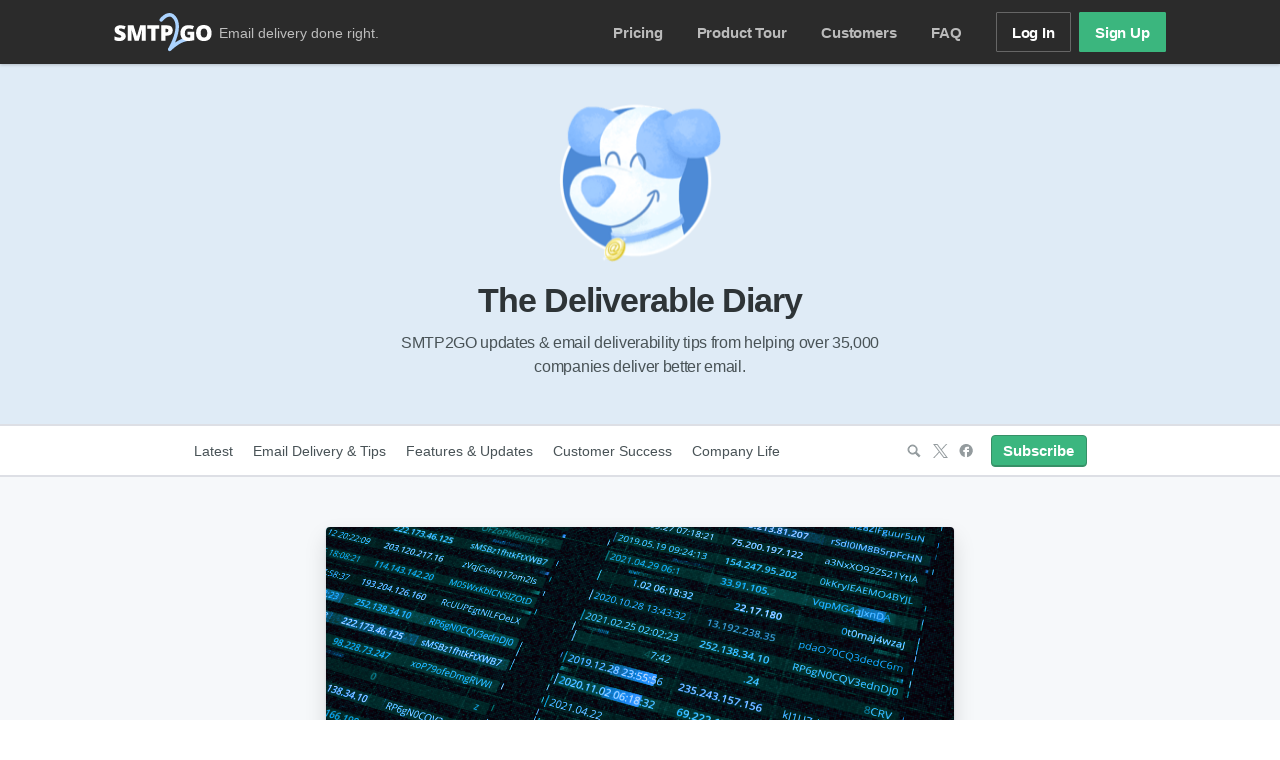

--- FILE ---
content_type: text/html; charset=UTF-8
request_url: https://www.smtp2go.com/blog/tag/warmed-up-ip/
body_size: 10730
content:
<!DOCTYPE html><html lang="en-US"><head>  <script>(function(w,d,s,l,i){w[l]=w[l]||[];w[l].push({'gtm.start':
new Date().getTime(),event:'gtm.js'});var f=d.getElementsByTagName(s)[0],
j=d.createElement(s),dl=l!='dataLayer'?'&l='+l:'';j.async=true;j.src=
'https://www.googletagmanager.com/gtm.js?id='+i+dl;f.parentNode.insertBefore(j,f);
})(window,document,'script','dataLayer','GTM-K485WR2');</script>    <script type="text/javascript" src="//widget.trustpilot.com/bootstrap/v5/tp.widget.bootstrap.min.js" async></script>  
 <script>var siteRootPath =  'https://www.smtp2go.com';</script> <meta charset="UTF-8"><meta name="viewport" content="width=device-width, initial-scale=1"><meta name="google-site-verification" content="mEyGZs22Ktd-Gfp7gtCWAfIT_KQnnJcBMRqI91RQ74E" /><link rel="profile" href="http://gmpg.org/xfn/11"><link rel="pingback" href="https://www.smtp2go.com/xmlrpc.php"><link rel="icon" type="image/x-icon" href="https://www.smtp2go.com/wp-content/themes/smtp2go/favicon.ico"><meta name='robots' content='noindex, follow' /> <script>var ajaxurl = "https://www.smtp2go.com/wp-admin/admin-ajax.php";</script> <link media="all" href="https://www.smtp2go.com/wp-content/cache/autoptimize/css/autoptimize_18d7e68c2d8379623464e17961a4e84d.css" rel="stylesheet"><title>warmed-up IP Archives - SMTP2GO</title><meta property="og:locale" content="en_US" /><meta property="og:type" content="article" /><meta property="og:title" content="warmed-up IP Archives - SMTP2GO" /><meta property="og:url" content="https://www.smtp2go.com/blog/tag/warmed-up-ip/" /><meta property="og:site_name" content="SMTP2GO" /><meta name="twitter:card" content="summary_large_image" /> <script type="application/ld+json" class="yoast-schema-graph">{"@context":"https://schema.org","@graph":[{"@type":"CollectionPage","@id":"https://www.smtp2go.com/blog/tag/warmed-up-ip/","url":"https://www.smtp2go.com/blog/tag/warmed-up-ip/","name":"warmed-up IP Archives - SMTP2GO","isPartOf":{"@id":"https://www.smtp2go.com/#website"},"primaryImageOfPage":{"@id":"https://www.smtp2go.com/blog/tag/warmed-up-ip/#primaryimage"},"image":{"@id":"https://www.smtp2go.com/blog/tag/warmed-up-ip/#primaryimage"},"thumbnailUrl":"https://www.smtp2go.com/wp-content/uploads/2023/06/Featured-Image-17.png","breadcrumb":{"@id":"https://www.smtp2go.com/blog/tag/warmed-up-ip/#breadcrumb"},"inLanguage":"en-US"},{"@type":"ImageObject","inLanguage":"en-US","@id":"https://www.smtp2go.com/blog/tag/warmed-up-ip/#primaryimage","url":"https://www.smtp2go.com/wp-content/uploads/2023/06/Featured-Image-17.png","contentUrl":"https://www.smtp2go.com/wp-content/uploads/2023/06/Featured-Image-17.png","width":1200,"height":504},{"@type":"BreadcrumbList","@id":"https://www.smtp2go.com/blog/tag/warmed-up-ip/#breadcrumb","itemListElement":[{"@type":"ListItem","position":1,"name":"Home","item":"https://www.smtp2go.com/"},{"@type":"ListItem","position":2,"name":"warmed-up IP"}]},{"@type":"WebSite","@id":"https://www.smtp2go.com/#website","url":"https://www.smtp2go.com/","name":"SMTP2GO","description":"Reliable &amp; Scalable Email Delivery Service","potentialAction":[{"@type":"SearchAction","target":{"@type":"EntryPoint","urlTemplate":"https://www.smtp2go.com/?s={search_term_string}"},"query-input":{"@type":"PropertyValueSpecification","valueRequired":true,"valueName":"search_term_string"}}],"inLanguage":"en-US"}]}</script> <link rel='dns-prefetch' href='//code.jquery.com' /><link rel="alternate" type="application/rss+xml" title="SMTP2GO &raquo; Feed" href="https://www.smtp2go.com/feed/" /><style>.lazyload,
			.lazyloading {
				max-width: 100%;
			}</style><style id='wp-img-auto-sizes-contain-inline-css' type='text/css'>img:is([sizes=auto i],[sizes^="auto," i]){contain-intrinsic-size:3000px 1500px}
/*# sourceURL=wp-img-auto-sizes-contain-inline-css */</style><style id='wp-emoji-styles-inline-css' type='text/css'>img.wp-smiley, img.emoji {
		display: inline !important;
		border: none !important;
		box-shadow: none !important;
		height: 1em !important;
		width: 1em !important;
		margin: 0 0.07em !important;
		vertical-align: -0.1em !important;
		background: none !important;
		padding: 0 !important;
	}
/*# sourceURL=wp-emoji-styles-inline-css */</style><style id='classic-theme-styles-inline-css' type='text/css'>/*! This file is auto-generated */
.wp-block-button__link{color:#fff;background-color:#32373c;border-radius:9999px;box-shadow:none;text-decoration:none;padding:calc(.667em + 2px) calc(1.333em + 2px);font-size:1.125em}.wp-block-file__button{background:#32373c;color:#fff;text-decoration:none}
/*# sourceURL=/wp-includes/css/classic-themes.min.css */</style> <script type="text/javascript" src="https://code.jquery.com/jquery-3.6.4.min.js?ver=3.6.4" id="jquery-js"></script> <script type="text/javascript" src="https://code.jquery.com/jquery-migrate-3.4.1.min.js?ver=3.4.1" id="jquery-migrate-js"></script> <script type="text/javascript" src="https://www.smtp2go.com/wp-content/themes/smtp2go/js/libs/nouislider.min.js?ver=6.9" id="nouislider-js"></script> <script type="text/javascript" src="https://www.smtp2go.com/wp-content/themes/smtp2go/js/libs/wnumb.js?ver=6.9" id="wnumb-js"></script> <script type="text/javascript" src="https://www.smtp2go.com/wp-content/themes/smtp2go/js/production.min.js?ver=1767628945" id="production-js-js"></script> <script type="text/javascript" src="https://www.smtp2go.com/wp-content/themes/smtp2go/js/libs/intlTelInput.min.js?ver=6.9" id="intlTelInput-js"></script> <script type="text/javascript" id="utils-js-extra">var userSettings = {"url":"/","uid":"0","time":"1768983626","secure":"1"};
//# sourceURL=utils-js-extra</script> <script type="text/javascript" src="https://www.smtp2go.com/wp-includes/js/utils.min.js?ver=6.9" id="utils-js"></script> <link rel="https://api.w.org/" href="https://www.smtp2go.com/wp-json/" /><link rel="alternate" title="JSON" type="application/json" href="https://www.smtp2go.com/wp-json/wp/v2/tags/720" /> <script>document.documentElement.className = document.documentElement.className.replace('no-js', 'js');</script> <style>.no-js img.lazyload {
				display: none;
			}

			figure.wp-block-image img.lazyloading {
				min-width: 150px;
			}

			.lazyload,
			.lazyloading {
				--smush-placeholder-width: 100px;
				--smush-placeholder-aspect-ratio: 1/1;
				width: var(--smush-image-width, var(--smush-placeholder-width)) !important;
				aspect-ratio: var(--smush-image-aspect-ratio, var(--smush-placeholder-aspect-ratio)) !important;
			}

						.lazyload, .lazyloading {
				opacity: 0;
			}

			.lazyloaded {
				opacity: 1;
				transition: opacity 400ms;
				transition-delay: 0ms;
			}</style> <script type="text/javascript" src="//cdn-4.convertexperiments.com/js/10046340-10046913.js"></script> <style id='global-styles-inline-css' type='text/css'>:root{--wp--preset--aspect-ratio--square: 1;--wp--preset--aspect-ratio--4-3: 4/3;--wp--preset--aspect-ratio--3-4: 3/4;--wp--preset--aspect-ratio--3-2: 3/2;--wp--preset--aspect-ratio--2-3: 2/3;--wp--preset--aspect-ratio--16-9: 16/9;--wp--preset--aspect-ratio--9-16: 9/16;--wp--preset--color--black: #000000;--wp--preset--color--cyan-bluish-gray: #abb8c3;--wp--preset--color--white: #ffffff;--wp--preset--color--pale-pink: #f78da7;--wp--preset--color--vivid-red: #cf2e2e;--wp--preset--color--luminous-vivid-orange: #ff6900;--wp--preset--color--luminous-vivid-amber: #fcb900;--wp--preset--color--light-green-cyan: #7bdcb5;--wp--preset--color--vivid-green-cyan: #00d084;--wp--preset--color--pale-cyan-blue: #8ed1fc;--wp--preset--color--vivid-cyan-blue: #0693e3;--wp--preset--color--vivid-purple: #9b51e0;--wp--preset--gradient--vivid-cyan-blue-to-vivid-purple: linear-gradient(135deg,rgb(6,147,227) 0%,rgb(155,81,224) 100%);--wp--preset--gradient--light-green-cyan-to-vivid-green-cyan: linear-gradient(135deg,rgb(122,220,180) 0%,rgb(0,208,130) 100%);--wp--preset--gradient--luminous-vivid-amber-to-luminous-vivid-orange: linear-gradient(135deg,rgb(252,185,0) 0%,rgb(255,105,0) 100%);--wp--preset--gradient--luminous-vivid-orange-to-vivid-red: linear-gradient(135deg,rgb(255,105,0) 0%,rgb(207,46,46) 100%);--wp--preset--gradient--very-light-gray-to-cyan-bluish-gray: linear-gradient(135deg,rgb(238,238,238) 0%,rgb(169,184,195) 100%);--wp--preset--gradient--cool-to-warm-spectrum: linear-gradient(135deg,rgb(74,234,220) 0%,rgb(151,120,209) 20%,rgb(207,42,186) 40%,rgb(238,44,130) 60%,rgb(251,105,98) 80%,rgb(254,248,76) 100%);--wp--preset--gradient--blush-light-purple: linear-gradient(135deg,rgb(255,206,236) 0%,rgb(152,150,240) 100%);--wp--preset--gradient--blush-bordeaux: linear-gradient(135deg,rgb(254,205,165) 0%,rgb(254,45,45) 50%,rgb(107,0,62) 100%);--wp--preset--gradient--luminous-dusk: linear-gradient(135deg,rgb(255,203,112) 0%,rgb(199,81,192) 50%,rgb(65,88,208) 100%);--wp--preset--gradient--pale-ocean: linear-gradient(135deg,rgb(255,245,203) 0%,rgb(182,227,212) 50%,rgb(51,167,181) 100%);--wp--preset--gradient--electric-grass: linear-gradient(135deg,rgb(202,248,128) 0%,rgb(113,206,126) 100%);--wp--preset--gradient--midnight: linear-gradient(135deg,rgb(2,3,129) 0%,rgb(40,116,252) 100%);--wp--preset--font-size--small: 13px;--wp--preset--font-size--medium: 20px;--wp--preset--font-size--large: 36px;--wp--preset--font-size--x-large: 42px;--wp--preset--spacing--20: 0.44rem;--wp--preset--spacing--30: 0.67rem;--wp--preset--spacing--40: 1rem;--wp--preset--spacing--50: 1.5rem;--wp--preset--spacing--60: 2.25rem;--wp--preset--spacing--70: 3.38rem;--wp--preset--spacing--80: 5.06rem;--wp--preset--shadow--natural: 6px 6px 9px rgba(0, 0, 0, 0.2);--wp--preset--shadow--deep: 12px 12px 50px rgba(0, 0, 0, 0.4);--wp--preset--shadow--sharp: 6px 6px 0px rgba(0, 0, 0, 0.2);--wp--preset--shadow--outlined: 6px 6px 0px -3px rgb(255, 255, 255), 6px 6px rgb(0, 0, 0);--wp--preset--shadow--crisp: 6px 6px 0px rgb(0, 0, 0);}:where(.is-layout-flex){gap: 0.5em;}:where(.is-layout-grid){gap: 0.5em;}body .is-layout-flex{display: flex;}.is-layout-flex{flex-wrap: wrap;align-items: center;}.is-layout-flex > :is(*, div){margin: 0;}body .is-layout-grid{display: grid;}.is-layout-grid > :is(*, div){margin: 0;}:where(.wp-block-columns.is-layout-flex){gap: 2em;}:where(.wp-block-columns.is-layout-grid){gap: 2em;}:where(.wp-block-post-template.is-layout-flex){gap: 1.25em;}:where(.wp-block-post-template.is-layout-grid){gap: 1.25em;}.has-black-color{color: var(--wp--preset--color--black) !important;}.has-cyan-bluish-gray-color{color: var(--wp--preset--color--cyan-bluish-gray) !important;}.has-white-color{color: var(--wp--preset--color--white) !important;}.has-pale-pink-color{color: var(--wp--preset--color--pale-pink) !important;}.has-vivid-red-color{color: var(--wp--preset--color--vivid-red) !important;}.has-luminous-vivid-orange-color{color: var(--wp--preset--color--luminous-vivid-orange) !important;}.has-luminous-vivid-amber-color{color: var(--wp--preset--color--luminous-vivid-amber) !important;}.has-light-green-cyan-color{color: var(--wp--preset--color--light-green-cyan) !important;}.has-vivid-green-cyan-color{color: var(--wp--preset--color--vivid-green-cyan) !important;}.has-pale-cyan-blue-color{color: var(--wp--preset--color--pale-cyan-blue) !important;}.has-vivid-cyan-blue-color{color: var(--wp--preset--color--vivid-cyan-blue) !important;}.has-vivid-purple-color{color: var(--wp--preset--color--vivid-purple) !important;}.has-black-background-color{background-color: var(--wp--preset--color--black) !important;}.has-cyan-bluish-gray-background-color{background-color: var(--wp--preset--color--cyan-bluish-gray) !important;}.has-white-background-color{background-color: var(--wp--preset--color--white) !important;}.has-pale-pink-background-color{background-color: var(--wp--preset--color--pale-pink) !important;}.has-vivid-red-background-color{background-color: var(--wp--preset--color--vivid-red) !important;}.has-luminous-vivid-orange-background-color{background-color: var(--wp--preset--color--luminous-vivid-orange) !important;}.has-luminous-vivid-amber-background-color{background-color: var(--wp--preset--color--luminous-vivid-amber) !important;}.has-light-green-cyan-background-color{background-color: var(--wp--preset--color--light-green-cyan) !important;}.has-vivid-green-cyan-background-color{background-color: var(--wp--preset--color--vivid-green-cyan) !important;}.has-pale-cyan-blue-background-color{background-color: var(--wp--preset--color--pale-cyan-blue) !important;}.has-vivid-cyan-blue-background-color{background-color: var(--wp--preset--color--vivid-cyan-blue) !important;}.has-vivid-purple-background-color{background-color: var(--wp--preset--color--vivid-purple) !important;}.has-black-border-color{border-color: var(--wp--preset--color--black) !important;}.has-cyan-bluish-gray-border-color{border-color: var(--wp--preset--color--cyan-bluish-gray) !important;}.has-white-border-color{border-color: var(--wp--preset--color--white) !important;}.has-pale-pink-border-color{border-color: var(--wp--preset--color--pale-pink) !important;}.has-vivid-red-border-color{border-color: var(--wp--preset--color--vivid-red) !important;}.has-luminous-vivid-orange-border-color{border-color: var(--wp--preset--color--luminous-vivid-orange) !important;}.has-luminous-vivid-amber-border-color{border-color: var(--wp--preset--color--luminous-vivid-amber) !important;}.has-light-green-cyan-border-color{border-color: var(--wp--preset--color--light-green-cyan) !important;}.has-vivid-green-cyan-border-color{border-color: var(--wp--preset--color--vivid-green-cyan) !important;}.has-pale-cyan-blue-border-color{border-color: var(--wp--preset--color--pale-cyan-blue) !important;}.has-vivid-cyan-blue-border-color{border-color: var(--wp--preset--color--vivid-cyan-blue) !important;}.has-vivid-purple-border-color{border-color: var(--wp--preset--color--vivid-purple) !important;}.has-vivid-cyan-blue-to-vivid-purple-gradient-background{background: var(--wp--preset--gradient--vivid-cyan-blue-to-vivid-purple) !important;}.has-light-green-cyan-to-vivid-green-cyan-gradient-background{background: var(--wp--preset--gradient--light-green-cyan-to-vivid-green-cyan) !important;}.has-luminous-vivid-amber-to-luminous-vivid-orange-gradient-background{background: var(--wp--preset--gradient--luminous-vivid-amber-to-luminous-vivid-orange) !important;}.has-luminous-vivid-orange-to-vivid-red-gradient-background{background: var(--wp--preset--gradient--luminous-vivid-orange-to-vivid-red) !important;}.has-very-light-gray-to-cyan-bluish-gray-gradient-background{background: var(--wp--preset--gradient--very-light-gray-to-cyan-bluish-gray) !important;}.has-cool-to-warm-spectrum-gradient-background{background: var(--wp--preset--gradient--cool-to-warm-spectrum) !important;}.has-blush-light-purple-gradient-background{background: var(--wp--preset--gradient--blush-light-purple) !important;}.has-blush-bordeaux-gradient-background{background: var(--wp--preset--gradient--blush-bordeaux) !important;}.has-luminous-dusk-gradient-background{background: var(--wp--preset--gradient--luminous-dusk) !important;}.has-pale-ocean-gradient-background{background: var(--wp--preset--gradient--pale-ocean) !important;}.has-electric-grass-gradient-background{background: var(--wp--preset--gradient--electric-grass) !important;}.has-midnight-gradient-background{background: var(--wp--preset--gradient--midnight) !important;}.has-small-font-size{font-size: var(--wp--preset--font-size--small) !important;}.has-medium-font-size{font-size: var(--wp--preset--font-size--medium) !important;}.has-large-font-size{font-size: var(--wp--preset--font-size--large) !important;}.has-x-large-font-size{font-size: var(--wp--preset--font-size--x-large) !important;}
/*# sourceURL=global-styles-inline-css */</style></head><body class="archive tag tag-warmed-up-ip tag-720 wp-theme-smtp2go no-js group-blog hfeed page"> <noscript><iframe src="https://www.googletagmanager.com/ns.html?id=GTM-K485WR2"
 height="0" width="0" style="display:none;visibility:hidden" loading="lazy"></iframe></noscript>  <script>var userIP;

$.getJSON("https://api.ipify.org/?format=json", function(e) {
    userIP = e.ip;
});</script> <nav class="global-nav" role="navigation"><div class="page-container"><div class="global-nav__brand"> <a class="global-nav__logo" href="https://www.smtp2go.com">SMTP2GO</a><div class="global-nav__breadcrumb"> &nbsp;Email delivery done right.</div></div><ul class="global-nav__list"><li class="global-nav__list--item primary nav-pricing first-primary"><a href="https://www.smtp2go.com/pricing">Pricing</a></li><li class="global-nav__list--item primary nav-tour"><a href="https://www.smtp2go.com/tour"><span>Product </span>Tour</a></li><li class="global-nav__list--item primary nav-success"><a href="https://www.smtp2go.com/customer-success">Customers</a></li><li class="global-nav__list--item primary nav-faq"><a href="https://www.smtp2go.com/faq">FAQ</a></li><li class="global-nav__list--item primary nav-pricing last-primary"> <a class="button-primary button-outline" href="https://app.smtp2go.com">Log In</a> <a class="button-primary button-signup button-modal event-navSignup" data-plan-id="700" href="https://www.smtp2go.com/pricing">Sign Up</a></li><li class="global-nav__list--item tertiary first-tertiary"><a href="https://support.smtp2go.com/hc/en-gb" target="_blank" rel="noopener noreferrer">Support</a></li><li class="global-nav__list--item tertiary"><a href="https://www.smtp2go.com/blog">Blog</a></li><li class="global-nav__list--item tertiary last-tertiary"><a href="https://www.smtp2go.com/contact">Contact Us</a></li></ul> <a class="nav-more is-closed" href="javascript:void(0);"></a></div></nav> <script>//IE11 matches fix
    if (!Element.prototype.matches) {
        Element.prototype.matches = Element.prototype.msMatchesSelector;
    }
	if(window.location.toString().indexOf('signup-special') > -1){
        $('body').hide();
        window.location = 'https://partners.smtp2go.com/signup-special' + window.location.search;
    }else if(SMTP2GOHelpers.getUrlParameter('s')){
		SMTP2GOHelpers.handleReferralPartner();
	}
    // immediately remove no-js class from body
    $('body').removeClass('no-js');</script> <script>var getUrlParameter = function getUrlParameter(sParam) {
    var sPageURL = decodeURIComponent(window.location.search.substring(1)),
        sURLVariables = sPageURL.split('&'),
        sParameterName,
        i;

    for (i = 0; i < sURLVariables.length; i++) {
        sParameterName = sURLVariables[i].split('=');

        if (sParameterName[0] === sParam) {
            return sParameterName[1] === undefined ? null : sParameterName[1];
        }
    }
    return null
};

/**
 * Work out any add funnels to push through signup
 */
try {

	var gclid = getUrlParameter('gclid');
	var utm_source = getUrlParameter('utm_source');
	var utm_medium = getUrlParameter('utm_medium');
	var utm_term = getUrlParameter('utm_term');
	var utm_campaign = getUrlParameter('utm_campaign');

	// google adwords id
	if (gclid !== null){
		$.cookie("funnel", "google", {'path' : '/'});
		var fid = {
			'gclid': gclid,
			'utm_medium': utm_medium,
			'utm_campaign': utm_campaign
		};
		$.cookie("funnel_id", JSON.stringify(fid), {'path' : '/'});
	}
	// bing and other...
	else if (utm_source !== null){
		$.cookie("funnel", utm_source, {'path' : '/'});
		var fid = {
			'utm_medium': utm_medium,
			'utm_term': utm_term,
			'utm_campaign': utm_campaign
		};
		$.cookie("funnel_id", JSON.stringify(fid), {'path' : '/'});
	}
}
catch (e) {
	// hmm
}</script> <script src="https://www.google.com/recaptcha/api.js?render=6LeAUPoUAAAAAOBdUQs5oApORrUFdfMBb6Hl2RdU"></script> <div class="modal-overlay" data-overlay="signup"></div><div class="modal-base step-1" data-modal="signup"> <span class="modal-close">&times;</span> <span class="modal-progress-bg"></span> <span class="modal-progress"></span><div class="signup-block" data-content="signup"><form id="signup-form" action="#" method="post" data-form-step="signup-step-1" autocomplete="false"><div class="form-block"><h2 class="title-plan-paid">Start your free account</h2><ul class="list-radio"><li> <input type="radio" id="radio-monthly" name="rate" value=""> <label for="radio-monthly">$<span class="rate-monthly">79</span> / month</label><div class="check"></div></li><li> <input type="radio" id="radio-annual" name="rate" value=""> <label for="radio-annual">$<span class="rate-annual">948</span> / year</label><div class="check"></div></li></ul><div class="signup-form-step signup-step-1"><h2>Start your free account</h2><div class="field-modal field-modal-email"> <label class="label-signup" for="email">Work email</label> <input id="input-email" type="email" name="email" placeholder="name@company.com" data-lpignore="true"><div class="email-warning">Sorry, we don’t allow email addresses at public domains such as Gmail and Yahoo. Please enter an address at a private domain.</div></div></div><div class="signup-form-step signup-step-2"><h2>Start your free account</h2><div class="field-modal"> <label class="label-signup" for="fullname">Full Name</label> <input id="input-name" type="text" name="fullname" placeholder="John Smith"></div><div class="field-modal company"> <label class="label-signup" for="company">Company</label> <input id="input-company" type="text" name="company" placeholder="My Company"></div><div class="field-modal password"> <label class="label-signup" for="password">Create a Password</label> <input id="signup-password" type="password" name="password" placeholder="Password"></div><div class="field-modal field-modal-phone"> <label class="label-signup" for="phone">Contact Phone Number</label> <input id="input-phone" type="tel" name="phone" placeholder="(123) 456-7890"> <input type="hidden" name="countryName"> <input type="hidden" name="countryCode"><div class="modal-form-subtext">We'll send you a 5 digit code via SMS to verify your account.</div></div></div><div class="signup-form-step signup-step-3"><h2>Start your free account</h2><div id="signup-sms-verification-number" class="input-widget"> <input type="number" max="9" onFocus="this.select();" maxlength="1" size="1" class="input-number-widget" name="verification-number-1" autocomplete="new-password"> <input type="number" max="9" onFocus="this.select();" maxlength="1" size="1" class="input-number-widget" name="verification-number-2" autocomplete="new-password"> <input type="number" max="9" onFocus="this.select();" maxlength="1" size="1" class="input-number-widget" name="verification-number-3" autocomplete="new-password"> <input type="number" max="9" onFocus="this.select();" maxlength="1" size="1" class="input-number-widget" name="verification-number-4" autocomplete="new-password"> <input type="number" max="9" onFocus="this.select();" maxlength="1" size="1" class="input-number-widget" name="verification-number-5" autocomplete="new-password"></div><div class="modal-form-subtext"><div class="resend-sms-message">Didn't get a code? <a href="#" id="resend-sms">Resend</a> <span class="resend-sms-spinner"></span></div><div class="resent-sms-message">Code resent</div></div></div> <script>//remove value from SMS code fields if larger than 9
            $('.input-number-widget').on('keyup keydown', function(e){
                
                var thisVal = $(this).val();
                var getLastVal = parseInt(+thisVal.toString().split('').pop());
                if ($(this).val() > 9 
                    && e.keyCode !== 46
                    && e.keyCode !== 8
                   ) {
                   e.preventDefault();     
                   $(this).val(getLastVal);
                }
              
                if ($(this).val() < 0) {
                   e.preventDefault();     
                   $(this).val(0);
                }
              
                if (e.keyCode === 69
                    || e.keyCode === 188	
                    || e.keyCode === 189	
                    || e.keyCode === 190	
                    || e.keyCode === 109	
                    || e.keyCode === 107	
                   ) {
                   e.preventDefault();     
                   $(this).val('');
                }
            });</script> <input type="hidden" id="plan-id" name="plan-id" value=""/> <input type="hidden" id="plan-type" name="plan-type" value=""/> <input type="hidden" name="signup" value="signup"/> <input type="hidden" id="affiliate" name="affiliate" value="" /></div> <input type="hidden" name="hiddenRecaptchaSignup" id="hiddenRecaptchaSignup"> <input type="hidden" name="g-recaptcha-response" id="g-recaptcha-response"><div class="error-display"><div class="error-message"></div></div><div class="signup-input-wrapper is-step-1" > <input id="signup-step-1" type="submit" class="step-button signup-submit-button" value="Continue"> <input id="signup-step-sms" type="submit" class="step-button signup-submit-button" value="Verify by SMS"> <input id="signup-submit" type="submit" class="button signup-submit-button" value="Sign Up"> <input id="signup-submit-sms" type="submit" class="button signup-submit-button" value="Continue"></div> <input name="captcha_response" type="hidden"></div></form><div class="modal-bottom"><p class="content-switch"> Already registered? <a href="https://app.smtp2go.com">Log in</a></p></div></div><div class="login-block hide" data-content="login"><h2 class="title-login">Log In</h2><form action="https://www.smtp2go.com"><div class="form-block"> <label class="label-signup" for="fullname">Username</label> <input type="text" name="fullname" autofocus placeholder="Your Name"><div class="field-modal password"> <label class="label-signup" for="password">Password</label> <input type="password" name="password" placeholder="Enter Password"></div> <input type="submit" value="Log In &rightarrow;"></div></form><div class="modal-bottom"><p class="content-switch">Don't have an account? <span data-content-switch="signup">Register here</span></p></div></div></div><header class="page-header blog-header"><div class="page-container"><figure> <img width="193" height="186" src="https://www.smtp2go.com/wp-content/themes/smtp2go/images/S2G-CC-1circle.png" srcset="https://www.smtp2go.com/wp-content/themes/smtp2go/images/S2G-CC-1circle@2x.png 2x" alt="Puppy Image"></figure><h1 class="page-header__title">The Deliverable Diary</h1><p class="page-header__lead">SMTP2GO updates & email deliverability tips from helping over 35,000 companies deliver better email.</p></div></header><div class="archive-nav"><div class="page-container"><div class="archive-nav-items"><ul class="categories"><li class='cat-item-all'><a href='https://www.smtp2go.com/blog/'>Latest</a></li><li class="cat-item cat-item-525"><a href="https://www.smtp2go.com/blog/category/email-delivery-tips/">Email Delivery &amp; Tips</a></li><li class="cat-item cat-item-526"><a href="https://www.smtp2go.com/blog/category/features-updates/">Features &amp; Updates</a></li><li class="cat-item cat-item-527"><a href="https://www.smtp2go.com/blog/category/customer-success/">Customer Success</a></li><li class="cat-item cat-item-528"><a href="https://www.smtp2go.com/blog/category/company-life/">Company Life</a></li></ul><div class="blog-cta"><div class="single-share"><div class="search-post"> <button class="search-icon"></button><div class="search-form-container"><form role="search" method="get" action="https://www.smtp2go.com/"> <input type="search" class="form-control" placeholder="Search the blog..." value="" name="search_query"> <input type="submit" class="search-submit btn-transparent" value="Search"></form></div></div> <a href="https://twitter.com/share?url=https://www.smtp2go.com/blog/do-i-need-a-warmed-up-ip/" class="twitter-icon" target="_blank" rel="noopener noreferrer"></a> <a href="http://www.facebook.com/sharer/sharer.php?u=https://www.smtp2go.com/blog/do-i-need-a-warmed-up-ip/" class="facebook-icon" target="_blank" rel="noopener noreferrer"></a></div> <a href="https://www.smtp2go.com/subscribe/" class="button-primary">Subscribe</a></div></div></div></div><section class="page-group blog-page-group"><div class="page-container blog-container"><div class="preview-list"> <a class="post" href="https://www.smtp2go.com/blog/do-i-need-a-warmed-up-ip/"><figure class="post__figure"> <img width="1200" height="504" src="https://www.smtp2go.com/wp-content/uploads/2023/06/Featured-Image-17.png" class="attachment-post-thumbnail size-post-thumbnail wp-post-image" alt="" decoding="async" fetchpriority="high" srcset="https://www.smtp2go.com/wp-content/uploads/2023/06/Featured-Image-17.png 1200w, https://www.smtp2go.com/wp-content/uploads/2023/06/Featured-Image-17-300x126.png 300w, https://www.smtp2go.com/wp-content/uploads/2023/06/Featured-Image-17-1024x430.png 1024w, https://www.smtp2go.com/wp-content/uploads/2023/06/Featured-Image-17-768x323.png 768w, https://www.smtp2go.com/wp-content/uploads/2023/06/Featured-Image-17-1190x500.png 1190w" sizes="(max-width: 1200px) 100vw, 1200px" /></figure><div class="content-wrapper"><div class="cat-wrapper"><ul><li class="cat-name"> Email Delivery &amp; Tips</li><span class="comma">,&nbsp;</span></ul></div><h2 class="post__title">Do I need a warmed-up IP?</h2><div class="post__excerpt"><p>What&#8217;s a warmed-up IP and do I need one? Keep that IP warm and toasty for deliverability rates that won&#8217;t leave you cold. Think of it like hot chocolate for your email game. In scientific terms, IP warming is the practice of gradually, ethically, and intentionally increasing the volume of email sent with a dedicated [&hellip;]</p></div> <span class="post__more">Read more</span></div><ul class="post__meta"><li>By Emma Kansiz</li><li>July 19th, 2023</li></ul> </a><div class="pagination-posts"></div></div></div></section><section class="cta"><h2 class="cta__title">Ready for better email delivery?</h2><p class="cta__lead">Try SMTP2GO free for as long as you like:</p> <span data-target-modal="signup" data-rate-monthly="0" data-rate-annual="0" data-plan-id="700"><a href="#" class="cta__button button-modal">Try SMTP2GO Free &rarr;</a></span> <small class="cta__small"><a href="https://www.smtp2go.com/pricing">Paid plans</a> available for over 1,000 emails/month.</small></section><footer class="page-footer page-group"><div class="page-footer-form"> <span class="footer-logotypes"> <img src="https://www.smtp2go.com/wp-content/themes/smtp2go/images/gdpr-badge@2x.png" alt="GDPR Compliance" title="GDPR Compliance"> <img class="maawg-short" src="https://www.smtp2go.com/wp-content/themes/smtp2go/images/maawg-short.jpg" alt="Messaging Malware Mobile Anti-Abuse Working Group" title="Messaging Malware Mobile Anti-Abuse Working Group" loading="lazy"> <img src="https://www.smtp2go.com/wp-content/themes/smtp2go/images/footer-deloitte.png" alt="Deloitte Technology Fast 500" title="Deloitte Technology Fast 500"> <a target="_blank" rel="noopener noreferrer" href="https://www.mcafeesecure.com/RatingVerify?ref=www.smtp2go.com"><img src="https://www.smtp2go.com/wp-content/themes/smtp2go/images/trusted-site-logo.svg" title="TrustedSite Certified" alt="TrustedSite certified sites help keep you safe from identity theft, credit card fraud, spyware, spam, viruses and online scams"/></a> <img class="maawg-long" style="margin-top: .75em;" src="https://www.smtp2go.com/wp-content/themes/smtp2go/images/maawg-long.jpg" alt="Messaging Malware Mobile Anti-Abuse Working Group" title="Messaging Malware Mobile Anti-Abuse Working Group" loading="lazy"> </span></div><div class="page-container"><div class="footer-navigation"><div class="footer-links-wrapper"><ul><li class="mobile-footer-title" ><a href="javascript:void(0)" data-toggle-trigger="smtp2go" >SMTP2GO</a><ul class="sub-menu" data-toggle-target="smtp2go"><li><a href="https://www.smtp2go.com">Home</a></li><li><a href="https://www.smtp2go.com/tour">Product Tour</a></li><li><a href="https://www.smtp2go.com/pricing">Pricing</a></li><li><a href="https://www.smtp2go.com/faq">FAQ</a></li><li><a href="https://www.smtp2go.com/comparison">Comparison</a></li></ul></li><li class="mobile-footer-title"><a href="javascript:void(0)" data-toggle-trigger="community" >Community</a><ul class="sub-menu" data-toggle-target="community"><li><a href="https://www.smtp2go.com/blog">Blog</a></li><li><a href="https://www.smtp2go.com/customer-success">Customer Success</a></li><li><a href="https://support.smtp2go.com/hc/en-gb" target="_blank" rel="noopener noreferrer">Help</a></li><li><a href="https://www.smtp2go.com/setup">Setup</a></li><li><a style="display: inline-block" href="https://www.smtp2go.com/resellers">Resellers</a> <span style="color: #dddfe5">&</span> <a style="display: inline-block"href="https://affiliates.smtp2go.com/">Affiliates</a></li><li><a href="https://www.smtp2go.com/managed-service-providers">MSP</a></li></ul></li><li class="mobile-footer-title" ><a href="javascript:void(0)" data-toggle-trigger="company" >Company</a><ul class="sub-menu" data-toggle-target="company"><li><a href="https://www.smtp2go.com/about">About</a></li><li><a style="display: inline-block" href="https://www.smtp2go.com/privacy">Privacy</a><span style="color: #dddfe5"> / </span><a style="display: inline-block" href="https://www.smtp2go.com/terms">Terms</a></li><li><a href="https://www.smtp2go.com/jobs" rel="noopener noreferrer">Careers</a></li><li><a href="https://www.smtp2go.com/contact">Contact Us</a></li><li><a href="https://smtp2gostatus.com/" target="_blank" rel="noopener noreferrer">Status</a></li></ul></li></ul></div><div class="review-links-buttons"> <a href="https://www.trustpilot.com/review/www.smtp2go.com" target="_blank" rel="noopener noreferrer" class="footer-trustpilot single-review-button"> <span class="review-link-logo"> <img src="https://www.smtp2go.com/wp-content/themes/smtp2go/images/shared-footer-trustpilot-5.webp" alt="SMTP2GO on Trustpilot" class="rating-img"> </span> </a> <a href="https://www.g2.com/products/smtp2go/reviews" target="_blank" rel="noopener noreferrer" class="footer-g2crowd single-review-button"> <span class="review-link-logo"> <img src="https://www.smtp2go.com/wp-content/themes/smtp2go/images/shared-footer-g2-4.5.webp" alt="SMTP2GO on G2" class="rating-img"> </span> </a> <a href="https://www.capterra.com/p/166646/SMTP2GO/" target="_blank" rel="noopener noreferrer" class="footer-capterra single-review-button"> <span class="review-link-logo"> <img src="https://www.smtp2go.com/wp-content/themes/smtp2go/images/shared-footer-capterra-5.webp" alt="SMTP2GO on Capterra" class="rating-img"> </span> </a></div></div><div class="footer-bottom"><div class="footer-bottom-content"><p class="copyright">&copy; <span class="year-current">2016</span> SMTP2GO</p><div class="social-media"> <a href="https://twitter.com/smtp2go/" target="_blank" rel="noopener noreferrer"></a> <a href="https://www.facebook.com/smtp2go/" target="_blank" rel="noopener noreferrer"></a> <a href="https://www.instagram.com/smtp2go/" target="_blank" rel="noopener noreferrer"></a> <a href="https://www.linkedin.com/company/smtp2go" target="_blank" rel="noopener noreferrer" class="linkedin-footer"></a></div></div></div></div></footer> <script type="speculationrules">{"prefetch":[{"source":"document","where":{"and":[{"href_matches":"/*"},{"not":{"href_matches":["/wp-*.php","/wp-admin/*","/wp-content/uploads/*","/wp-content/*","/wp-content/plugins/*","/wp-content/themes/smtp2go/*","/*\\?(.+)"]}},{"not":{"selector_matches":"a[rel~=\"nofollow\"]"}},{"not":{"selector_matches":".no-prefetch, .no-prefetch a"}}]},"eagerness":"conservative"}]}</script> <script type="text/javascript" src="https://www.smtp2go.com/wp-includes/js/dist/hooks.min.js?ver=dd5603f07f9220ed27f1" id="wp-hooks-js"></script> <script type="text/javascript" src="https://www.smtp2go.com/wp-includes/js/dist/i18n.min.js?ver=c26c3dc7bed366793375" id="wp-i18n-js"></script> <script type="text/javascript" id="wp-i18n-js-after">wp.i18n.setLocaleData( { 'text direction\u0004ltr': [ 'ltr' ] } );
//# sourceURL=wp-i18n-js-after</script> <script type="text/javascript" src="https://www.smtp2go.com/wp-content/plugins/contact-form-7/includes/swv/js/index.js?ver=6.1.4" id="swv-js"></script> <script type="text/javascript" id="contact-form-7-js-before">var wpcf7 = {
    "api": {
        "root": "https:\/\/www.smtp2go.com\/wp-json\/",
        "namespace": "contact-form-7\/v1"
    },
    "cached": 1
};
//# sourceURL=contact-form-7-js-before</script> <script type="text/javascript" src="https://www.smtp2go.com/wp-content/plugins/contact-form-7/includes/js/index.js?ver=6.1.4" id="contact-form-7-js"></script> <script type="text/javascript" src="https://www.smtp2go.com/wp-content/themes/smtp2go/js/libs/jquery.cookie.js?ver=6.9" id="cookie-js"></script> <script type="text/javascript" src="https://www.smtp2go.com/wp-content/plugins/page-links-to/dist/new-tab.js?ver=3.3.7" id="page-links-to-js"></script> <script id="wp-emoji-settings" type="application/json">{"baseUrl":"https://s.w.org/images/core/emoji/17.0.2/72x72/","ext":".png","svgUrl":"https://s.w.org/images/core/emoji/17.0.2/svg/","svgExt":".svg","source":{"concatemoji":"https://www.smtp2go.com/wp-includes/js/wp-emoji-release.min.js?ver=6.9"}}</script> <script type="module">/*! This file is auto-generated */
const a=JSON.parse(document.getElementById("wp-emoji-settings").textContent),o=(window._wpemojiSettings=a,"wpEmojiSettingsSupports"),s=["flag","emoji"];function i(e){try{var t={supportTests:e,timestamp:(new Date).valueOf()};sessionStorage.setItem(o,JSON.stringify(t))}catch(e){}}function c(e,t,n){e.clearRect(0,0,e.canvas.width,e.canvas.height),e.fillText(t,0,0);t=new Uint32Array(e.getImageData(0,0,e.canvas.width,e.canvas.height).data);e.clearRect(0,0,e.canvas.width,e.canvas.height),e.fillText(n,0,0);const a=new Uint32Array(e.getImageData(0,0,e.canvas.width,e.canvas.height).data);return t.every((e,t)=>e===a[t])}function p(e,t){e.clearRect(0,0,e.canvas.width,e.canvas.height),e.fillText(t,0,0);var n=e.getImageData(16,16,1,1);for(let e=0;e<n.data.length;e++)if(0!==n.data[e])return!1;return!0}function u(e,t,n,a){switch(t){case"flag":return n(e,"\ud83c\udff3\ufe0f\u200d\u26a7\ufe0f","\ud83c\udff3\ufe0f\u200b\u26a7\ufe0f")?!1:!n(e,"\ud83c\udde8\ud83c\uddf6","\ud83c\udde8\u200b\ud83c\uddf6")&&!n(e,"\ud83c\udff4\udb40\udc67\udb40\udc62\udb40\udc65\udb40\udc6e\udb40\udc67\udb40\udc7f","\ud83c\udff4\u200b\udb40\udc67\u200b\udb40\udc62\u200b\udb40\udc65\u200b\udb40\udc6e\u200b\udb40\udc67\u200b\udb40\udc7f");case"emoji":return!a(e,"\ud83e\u1fac8")}return!1}function f(e,t,n,a){let r;const o=(r="undefined"!=typeof WorkerGlobalScope&&self instanceof WorkerGlobalScope?new OffscreenCanvas(300,150):document.createElement("canvas")).getContext("2d",{willReadFrequently:!0}),s=(o.textBaseline="top",o.font="600 32px Arial",{});return e.forEach(e=>{s[e]=t(o,e,n,a)}),s}function r(e){var t=document.createElement("script");t.src=e,t.defer=!0,document.head.appendChild(t)}a.supports={everything:!0,everythingExceptFlag:!0},new Promise(t=>{let n=function(){try{var e=JSON.parse(sessionStorage.getItem(o));if("object"==typeof e&&"number"==typeof e.timestamp&&(new Date).valueOf()<e.timestamp+604800&&"object"==typeof e.supportTests)return e.supportTests}catch(e){}return null}();if(!n){if("undefined"!=typeof Worker&&"undefined"!=typeof OffscreenCanvas&&"undefined"!=typeof URL&&URL.createObjectURL&&"undefined"!=typeof Blob)try{var e="postMessage("+f.toString()+"("+[JSON.stringify(s),u.toString(),c.toString(),p.toString()].join(",")+"));",a=new Blob([e],{type:"text/javascript"});const r=new Worker(URL.createObjectURL(a),{name:"wpTestEmojiSupports"});return void(r.onmessage=e=>{i(n=e.data),r.terminate(),t(n)})}catch(e){}i(n=f(s,u,c,p))}t(n)}).then(e=>{for(const n in e)a.supports[n]=e[n],a.supports.everything=a.supports.everything&&a.supports[n],"flag"!==n&&(a.supports.everythingExceptFlag=a.supports.everythingExceptFlag&&a.supports[n]);var t;a.supports.everythingExceptFlag=a.supports.everythingExceptFlag&&!a.supports.flag,a.supports.everything||((t=a.source||{}).concatemoji?r(t.concatemoji):t.wpemoji&&t.twemoji&&(r(t.twemoji),r(t.wpemoji)))});
//# sourceURL=https://www.smtp2go.com/wp-includes/js/wp-emoji-loader.min.js</script> <script>$(function(){
    $(document).on('click', '.nav-more.is-closed', function() {
      $('.global-nav').addClass('is-open');
      $(this).removeClass('is-closed').addClass('is-open');
    });

    $(document).on('click', '.nav-more.is-open', function() {
      $('.global-nav').removeClass('is-open');
      $(this).removeClass('is-open').addClass('is-closed');
    });
  });</script>  <script src="https://cdnjs.cloudflare.com/ajax/libs/zxcvbn/4.4.2/zxcvbn.js" async defer></script> <script src="https://cdnjs.cloudflare.com/ajax/libs/pwstrength-bootstrap/2.0.6/pwstrength-bootstrap.min.js" async defer></script> <script>setTimeout(function() {
    if (document.location.href.indexOf('signup-custom') === -1){ 
      window.intercomSettings = {
        app_id: "iqq5xlx0",
        "ip_adddress": userIP,
        custom_launcher_selector: '#hero-chat-trigger'
      };
    }
    
  }, 1000);</script> <script>setTimeout(function() {
    (function(){var w=window;var ic=w.Intercom;if(typeof ic==="function"){ic('reattach_activator');ic('update',intercomSettings);}else{var d=document;var i=function(){i.c(arguments)};i.q=[];i.c=function(args){i.q.push(args)};w.Intercom=i;function l(){var s=d.createElement('script');s.type='text/javascript';s.async=true;s.src='https://widget.intercom.io/widget/iqq5xlx0';var x=d.getElementsByTagName('script')[0];x.parentNode.insertBefore(s,x);}if(w.attachEvent){w.attachEvent('onload',l);}else{w.addEventListener('load',l,false);}}})()    
  }, 1000);</script> </body></html>

--- FILE ---
content_type: text/html; charset=utf-8
request_url: https://www.google.com/recaptcha/api2/anchor?ar=1&k=6LeAUPoUAAAAAOBdUQs5oApORrUFdfMBb6Hl2RdU&co=aHR0cHM6Ly93d3cuc210cDJnby5jb206NDQz&hl=en&v=PoyoqOPhxBO7pBk68S4YbpHZ&size=invisible&anchor-ms=20000&execute-ms=30000&cb=1lqnvky1dj3u
body_size: 49553
content:
<!DOCTYPE HTML><html dir="ltr" lang="en"><head><meta http-equiv="Content-Type" content="text/html; charset=UTF-8">
<meta http-equiv="X-UA-Compatible" content="IE=edge">
<title>reCAPTCHA</title>
<style type="text/css">
/* cyrillic-ext */
@font-face {
  font-family: 'Roboto';
  font-style: normal;
  font-weight: 400;
  font-stretch: 100%;
  src: url(//fonts.gstatic.com/s/roboto/v48/KFO7CnqEu92Fr1ME7kSn66aGLdTylUAMa3GUBHMdazTgWw.woff2) format('woff2');
  unicode-range: U+0460-052F, U+1C80-1C8A, U+20B4, U+2DE0-2DFF, U+A640-A69F, U+FE2E-FE2F;
}
/* cyrillic */
@font-face {
  font-family: 'Roboto';
  font-style: normal;
  font-weight: 400;
  font-stretch: 100%;
  src: url(//fonts.gstatic.com/s/roboto/v48/KFO7CnqEu92Fr1ME7kSn66aGLdTylUAMa3iUBHMdazTgWw.woff2) format('woff2');
  unicode-range: U+0301, U+0400-045F, U+0490-0491, U+04B0-04B1, U+2116;
}
/* greek-ext */
@font-face {
  font-family: 'Roboto';
  font-style: normal;
  font-weight: 400;
  font-stretch: 100%;
  src: url(//fonts.gstatic.com/s/roboto/v48/KFO7CnqEu92Fr1ME7kSn66aGLdTylUAMa3CUBHMdazTgWw.woff2) format('woff2');
  unicode-range: U+1F00-1FFF;
}
/* greek */
@font-face {
  font-family: 'Roboto';
  font-style: normal;
  font-weight: 400;
  font-stretch: 100%;
  src: url(//fonts.gstatic.com/s/roboto/v48/KFO7CnqEu92Fr1ME7kSn66aGLdTylUAMa3-UBHMdazTgWw.woff2) format('woff2');
  unicode-range: U+0370-0377, U+037A-037F, U+0384-038A, U+038C, U+038E-03A1, U+03A3-03FF;
}
/* math */
@font-face {
  font-family: 'Roboto';
  font-style: normal;
  font-weight: 400;
  font-stretch: 100%;
  src: url(//fonts.gstatic.com/s/roboto/v48/KFO7CnqEu92Fr1ME7kSn66aGLdTylUAMawCUBHMdazTgWw.woff2) format('woff2');
  unicode-range: U+0302-0303, U+0305, U+0307-0308, U+0310, U+0312, U+0315, U+031A, U+0326-0327, U+032C, U+032F-0330, U+0332-0333, U+0338, U+033A, U+0346, U+034D, U+0391-03A1, U+03A3-03A9, U+03B1-03C9, U+03D1, U+03D5-03D6, U+03F0-03F1, U+03F4-03F5, U+2016-2017, U+2034-2038, U+203C, U+2040, U+2043, U+2047, U+2050, U+2057, U+205F, U+2070-2071, U+2074-208E, U+2090-209C, U+20D0-20DC, U+20E1, U+20E5-20EF, U+2100-2112, U+2114-2115, U+2117-2121, U+2123-214F, U+2190, U+2192, U+2194-21AE, U+21B0-21E5, U+21F1-21F2, U+21F4-2211, U+2213-2214, U+2216-22FF, U+2308-230B, U+2310, U+2319, U+231C-2321, U+2336-237A, U+237C, U+2395, U+239B-23B7, U+23D0, U+23DC-23E1, U+2474-2475, U+25AF, U+25B3, U+25B7, U+25BD, U+25C1, U+25CA, U+25CC, U+25FB, U+266D-266F, U+27C0-27FF, U+2900-2AFF, U+2B0E-2B11, U+2B30-2B4C, U+2BFE, U+3030, U+FF5B, U+FF5D, U+1D400-1D7FF, U+1EE00-1EEFF;
}
/* symbols */
@font-face {
  font-family: 'Roboto';
  font-style: normal;
  font-weight: 400;
  font-stretch: 100%;
  src: url(//fonts.gstatic.com/s/roboto/v48/KFO7CnqEu92Fr1ME7kSn66aGLdTylUAMaxKUBHMdazTgWw.woff2) format('woff2');
  unicode-range: U+0001-000C, U+000E-001F, U+007F-009F, U+20DD-20E0, U+20E2-20E4, U+2150-218F, U+2190, U+2192, U+2194-2199, U+21AF, U+21E6-21F0, U+21F3, U+2218-2219, U+2299, U+22C4-22C6, U+2300-243F, U+2440-244A, U+2460-24FF, U+25A0-27BF, U+2800-28FF, U+2921-2922, U+2981, U+29BF, U+29EB, U+2B00-2BFF, U+4DC0-4DFF, U+FFF9-FFFB, U+10140-1018E, U+10190-1019C, U+101A0, U+101D0-101FD, U+102E0-102FB, U+10E60-10E7E, U+1D2C0-1D2D3, U+1D2E0-1D37F, U+1F000-1F0FF, U+1F100-1F1AD, U+1F1E6-1F1FF, U+1F30D-1F30F, U+1F315, U+1F31C, U+1F31E, U+1F320-1F32C, U+1F336, U+1F378, U+1F37D, U+1F382, U+1F393-1F39F, U+1F3A7-1F3A8, U+1F3AC-1F3AF, U+1F3C2, U+1F3C4-1F3C6, U+1F3CA-1F3CE, U+1F3D4-1F3E0, U+1F3ED, U+1F3F1-1F3F3, U+1F3F5-1F3F7, U+1F408, U+1F415, U+1F41F, U+1F426, U+1F43F, U+1F441-1F442, U+1F444, U+1F446-1F449, U+1F44C-1F44E, U+1F453, U+1F46A, U+1F47D, U+1F4A3, U+1F4B0, U+1F4B3, U+1F4B9, U+1F4BB, U+1F4BF, U+1F4C8-1F4CB, U+1F4D6, U+1F4DA, U+1F4DF, U+1F4E3-1F4E6, U+1F4EA-1F4ED, U+1F4F7, U+1F4F9-1F4FB, U+1F4FD-1F4FE, U+1F503, U+1F507-1F50B, U+1F50D, U+1F512-1F513, U+1F53E-1F54A, U+1F54F-1F5FA, U+1F610, U+1F650-1F67F, U+1F687, U+1F68D, U+1F691, U+1F694, U+1F698, U+1F6AD, U+1F6B2, U+1F6B9-1F6BA, U+1F6BC, U+1F6C6-1F6CF, U+1F6D3-1F6D7, U+1F6E0-1F6EA, U+1F6F0-1F6F3, U+1F6F7-1F6FC, U+1F700-1F7FF, U+1F800-1F80B, U+1F810-1F847, U+1F850-1F859, U+1F860-1F887, U+1F890-1F8AD, U+1F8B0-1F8BB, U+1F8C0-1F8C1, U+1F900-1F90B, U+1F93B, U+1F946, U+1F984, U+1F996, U+1F9E9, U+1FA00-1FA6F, U+1FA70-1FA7C, U+1FA80-1FA89, U+1FA8F-1FAC6, U+1FACE-1FADC, U+1FADF-1FAE9, U+1FAF0-1FAF8, U+1FB00-1FBFF;
}
/* vietnamese */
@font-face {
  font-family: 'Roboto';
  font-style: normal;
  font-weight: 400;
  font-stretch: 100%;
  src: url(//fonts.gstatic.com/s/roboto/v48/KFO7CnqEu92Fr1ME7kSn66aGLdTylUAMa3OUBHMdazTgWw.woff2) format('woff2');
  unicode-range: U+0102-0103, U+0110-0111, U+0128-0129, U+0168-0169, U+01A0-01A1, U+01AF-01B0, U+0300-0301, U+0303-0304, U+0308-0309, U+0323, U+0329, U+1EA0-1EF9, U+20AB;
}
/* latin-ext */
@font-face {
  font-family: 'Roboto';
  font-style: normal;
  font-weight: 400;
  font-stretch: 100%;
  src: url(//fonts.gstatic.com/s/roboto/v48/KFO7CnqEu92Fr1ME7kSn66aGLdTylUAMa3KUBHMdazTgWw.woff2) format('woff2');
  unicode-range: U+0100-02BA, U+02BD-02C5, U+02C7-02CC, U+02CE-02D7, U+02DD-02FF, U+0304, U+0308, U+0329, U+1D00-1DBF, U+1E00-1E9F, U+1EF2-1EFF, U+2020, U+20A0-20AB, U+20AD-20C0, U+2113, U+2C60-2C7F, U+A720-A7FF;
}
/* latin */
@font-face {
  font-family: 'Roboto';
  font-style: normal;
  font-weight: 400;
  font-stretch: 100%;
  src: url(//fonts.gstatic.com/s/roboto/v48/KFO7CnqEu92Fr1ME7kSn66aGLdTylUAMa3yUBHMdazQ.woff2) format('woff2');
  unicode-range: U+0000-00FF, U+0131, U+0152-0153, U+02BB-02BC, U+02C6, U+02DA, U+02DC, U+0304, U+0308, U+0329, U+2000-206F, U+20AC, U+2122, U+2191, U+2193, U+2212, U+2215, U+FEFF, U+FFFD;
}
/* cyrillic-ext */
@font-face {
  font-family: 'Roboto';
  font-style: normal;
  font-weight: 500;
  font-stretch: 100%;
  src: url(//fonts.gstatic.com/s/roboto/v48/KFO7CnqEu92Fr1ME7kSn66aGLdTylUAMa3GUBHMdazTgWw.woff2) format('woff2');
  unicode-range: U+0460-052F, U+1C80-1C8A, U+20B4, U+2DE0-2DFF, U+A640-A69F, U+FE2E-FE2F;
}
/* cyrillic */
@font-face {
  font-family: 'Roboto';
  font-style: normal;
  font-weight: 500;
  font-stretch: 100%;
  src: url(//fonts.gstatic.com/s/roboto/v48/KFO7CnqEu92Fr1ME7kSn66aGLdTylUAMa3iUBHMdazTgWw.woff2) format('woff2');
  unicode-range: U+0301, U+0400-045F, U+0490-0491, U+04B0-04B1, U+2116;
}
/* greek-ext */
@font-face {
  font-family: 'Roboto';
  font-style: normal;
  font-weight: 500;
  font-stretch: 100%;
  src: url(//fonts.gstatic.com/s/roboto/v48/KFO7CnqEu92Fr1ME7kSn66aGLdTylUAMa3CUBHMdazTgWw.woff2) format('woff2');
  unicode-range: U+1F00-1FFF;
}
/* greek */
@font-face {
  font-family: 'Roboto';
  font-style: normal;
  font-weight: 500;
  font-stretch: 100%;
  src: url(//fonts.gstatic.com/s/roboto/v48/KFO7CnqEu92Fr1ME7kSn66aGLdTylUAMa3-UBHMdazTgWw.woff2) format('woff2');
  unicode-range: U+0370-0377, U+037A-037F, U+0384-038A, U+038C, U+038E-03A1, U+03A3-03FF;
}
/* math */
@font-face {
  font-family: 'Roboto';
  font-style: normal;
  font-weight: 500;
  font-stretch: 100%;
  src: url(//fonts.gstatic.com/s/roboto/v48/KFO7CnqEu92Fr1ME7kSn66aGLdTylUAMawCUBHMdazTgWw.woff2) format('woff2');
  unicode-range: U+0302-0303, U+0305, U+0307-0308, U+0310, U+0312, U+0315, U+031A, U+0326-0327, U+032C, U+032F-0330, U+0332-0333, U+0338, U+033A, U+0346, U+034D, U+0391-03A1, U+03A3-03A9, U+03B1-03C9, U+03D1, U+03D5-03D6, U+03F0-03F1, U+03F4-03F5, U+2016-2017, U+2034-2038, U+203C, U+2040, U+2043, U+2047, U+2050, U+2057, U+205F, U+2070-2071, U+2074-208E, U+2090-209C, U+20D0-20DC, U+20E1, U+20E5-20EF, U+2100-2112, U+2114-2115, U+2117-2121, U+2123-214F, U+2190, U+2192, U+2194-21AE, U+21B0-21E5, U+21F1-21F2, U+21F4-2211, U+2213-2214, U+2216-22FF, U+2308-230B, U+2310, U+2319, U+231C-2321, U+2336-237A, U+237C, U+2395, U+239B-23B7, U+23D0, U+23DC-23E1, U+2474-2475, U+25AF, U+25B3, U+25B7, U+25BD, U+25C1, U+25CA, U+25CC, U+25FB, U+266D-266F, U+27C0-27FF, U+2900-2AFF, U+2B0E-2B11, U+2B30-2B4C, U+2BFE, U+3030, U+FF5B, U+FF5D, U+1D400-1D7FF, U+1EE00-1EEFF;
}
/* symbols */
@font-face {
  font-family: 'Roboto';
  font-style: normal;
  font-weight: 500;
  font-stretch: 100%;
  src: url(//fonts.gstatic.com/s/roboto/v48/KFO7CnqEu92Fr1ME7kSn66aGLdTylUAMaxKUBHMdazTgWw.woff2) format('woff2');
  unicode-range: U+0001-000C, U+000E-001F, U+007F-009F, U+20DD-20E0, U+20E2-20E4, U+2150-218F, U+2190, U+2192, U+2194-2199, U+21AF, U+21E6-21F0, U+21F3, U+2218-2219, U+2299, U+22C4-22C6, U+2300-243F, U+2440-244A, U+2460-24FF, U+25A0-27BF, U+2800-28FF, U+2921-2922, U+2981, U+29BF, U+29EB, U+2B00-2BFF, U+4DC0-4DFF, U+FFF9-FFFB, U+10140-1018E, U+10190-1019C, U+101A0, U+101D0-101FD, U+102E0-102FB, U+10E60-10E7E, U+1D2C0-1D2D3, U+1D2E0-1D37F, U+1F000-1F0FF, U+1F100-1F1AD, U+1F1E6-1F1FF, U+1F30D-1F30F, U+1F315, U+1F31C, U+1F31E, U+1F320-1F32C, U+1F336, U+1F378, U+1F37D, U+1F382, U+1F393-1F39F, U+1F3A7-1F3A8, U+1F3AC-1F3AF, U+1F3C2, U+1F3C4-1F3C6, U+1F3CA-1F3CE, U+1F3D4-1F3E0, U+1F3ED, U+1F3F1-1F3F3, U+1F3F5-1F3F7, U+1F408, U+1F415, U+1F41F, U+1F426, U+1F43F, U+1F441-1F442, U+1F444, U+1F446-1F449, U+1F44C-1F44E, U+1F453, U+1F46A, U+1F47D, U+1F4A3, U+1F4B0, U+1F4B3, U+1F4B9, U+1F4BB, U+1F4BF, U+1F4C8-1F4CB, U+1F4D6, U+1F4DA, U+1F4DF, U+1F4E3-1F4E6, U+1F4EA-1F4ED, U+1F4F7, U+1F4F9-1F4FB, U+1F4FD-1F4FE, U+1F503, U+1F507-1F50B, U+1F50D, U+1F512-1F513, U+1F53E-1F54A, U+1F54F-1F5FA, U+1F610, U+1F650-1F67F, U+1F687, U+1F68D, U+1F691, U+1F694, U+1F698, U+1F6AD, U+1F6B2, U+1F6B9-1F6BA, U+1F6BC, U+1F6C6-1F6CF, U+1F6D3-1F6D7, U+1F6E0-1F6EA, U+1F6F0-1F6F3, U+1F6F7-1F6FC, U+1F700-1F7FF, U+1F800-1F80B, U+1F810-1F847, U+1F850-1F859, U+1F860-1F887, U+1F890-1F8AD, U+1F8B0-1F8BB, U+1F8C0-1F8C1, U+1F900-1F90B, U+1F93B, U+1F946, U+1F984, U+1F996, U+1F9E9, U+1FA00-1FA6F, U+1FA70-1FA7C, U+1FA80-1FA89, U+1FA8F-1FAC6, U+1FACE-1FADC, U+1FADF-1FAE9, U+1FAF0-1FAF8, U+1FB00-1FBFF;
}
/* vietnamese */
@font-face {
  font-family: 'Roboto';
  font-style: normal;
  font-weight: 500;
  font-stretch: 100%;
  src: url(//fonts.gstatic.com/s/roboto/v48/KFO7CnqEu92Fr1ME7kSn66aGLdTylUAMa3OUBHMdazTgWw.woff2) format('woff2');
  unicode-range: U+0102-0103, U+0110-0111, U+0128-0129, U+0168-0169, U+01A0-01A1, U+01AF-01B0, U+0300-0301, U+0303-0304, U+0308-0309, U+0323, U+0329, U+1EA0-1EF9, U+20AB;
}
/* latin-ext */
@font-face {
  font-family: 'Roboto';
  font-style: normal;
  font-weight: 500;
  font-stretch: 100%;
  src: url(//fonts.gstatic.com/s/roboto/v48/KFO7CnqEu92Fr1ME7kSn66aGLdTylUAMa3KUBHMdazTgWw.woff2) format('woff2');
  unicode-range: U+0100-02BA, U+02BD-02C5, U+02C7-02CC, U+02CE-02D7, U+02DD-02FF, U+0304, U+0308, U+0329, U+1D00-1DBF, U+1E00-1E9F, U+1EF2-1EFF, U+2020, U+20A0-20AB, U+20AD-20C0, U+2113, U+2C60-2C7F, U+A720-A7FF;
}
/* latin */
@font-face {
  font-family: 'Roboto';
  font-style: normal;
  font-weight: 500;
  font-stretch: 100%;
  src: url(//fonts.gstatic.com/s/roboto/v48/KFO7CnqEu92Fr1ME7kSn66aGLdTylUAMa3yUBHMdazQ.woff2) format('woff2');
  unicode-range: U+0000-00FF, U+0131, U+0152-0153, U+02BB-02BC, U+02C6, U+02DA, U+02DC, U+0304, U+0308, U+0329, U+2000-206F, U+20AC, U+2122, U+2191, U+2193, U+2212, U+2215, U+FEFF, U+FFFD;
}
/* cyrillic-ext */
@font-face {
  font-family: 'Roboto';
  font-style: normal;
  font-weight: 900;
  font-stretch: 100%;
  src: url(//fonts.gstatic.com/s/roboto/v48/KFO7CnqEu92Fr1ME7kSn66aGLdTylUAMa3GUBHMdazTgWw.woff2) format('woff2');
  unicode-range: U+0460-052F, U+1C80-1C8A, U+20B4, U+2DE0-2DFF, U+A640-A69F, U+FE2E-FE2F;
}
/* cyrillic */
@font-face {
  font-family: 'Roboto';
  font-style: normal;
  font-weight: 900;
  font-stretch: 100%;
  src: url(//fonts.gstatic.com/s/roboto/v48/KFO7CnqEu92Fr1ME7kSn66aGLdTylUAMa3iUBHMdazTgWw.woff2) format('woff2');
  unicode-range: U+0301, U+0400-045F, U+0490-0491, U+04B0-04B1, U+2116;
}
/* greek-ext */
@font-face {
  font-family: 'Roboto';
  font-style: normal;
  font-weight: 900;
  font-stretch: 100%;
  src: url(//fonts.gstatic.com/s/roboto/v48/KFO7CnqEu92Fr1ME7kSn66aGLdTylUAMa3CUBHMdazTgWw.woff2) format('woff2');
  unicode-range: U+1F00-1FFF;
}
/* greek */
@font-face {
  font-family: 'Roboto';
  font-style: normal;
  font-weight: 900;
  font-stretch: 100%;
  src: url(//fonts.gstatic.com/s/roboto/v48/KFO7CnqEu92Fr1ME7kSn66aGLdTylUAMa3-UBHMdazTgWw.woff2) format('woff2');
  unicode-range: U+0370-0377, U+037A-037F, U+0384-038A, U+038C, U+038E-03A1, U+03A3-03FF;
}
/* math */
@font-face {
  font-family: 'Roboto';
  font-style: normal;
  font-weight: 900;
  font-stretch: 100%;
  src: url(//fonts.gstatic.com/s/roboto/v48/KFO7CnqEu92Fr1ME7kSn66aGLdTylUAMawCUBHMdazTgWw.woff2) format('woff2');
  unicode-range: U+0302-0303, U+0305, U+0307-0308, U+0310, U+0312, U+0315, U+031A, U+0326-0327, U+032C, U+032F-0330, U+0332-0333, U+0338, U+033A, U+0346, U+034D, U+0391-03A1, U+03A3-03A9, U+03B1-03C9, U+03D1, U+03D5-03D6, U+03F0-03F1, U+03F4-03F5, U+2016-2017, U+2034-2038, U+203C, U+2040, U+2043, U+2047, U+2050, U+2057, U+205F, U+2070-2071, U+2074-208E, U+2090-209C, U+20D0-20DC, U+20E1, U+20E5-20EF, U+2100-2112, U+2114-2115, U+2117-2121, U+2123-214F, U+2190, U+2192, U+2194-21AE, U+21B0-21E5, U+21F1-21F2, U+21F4-2211, U+2213-2214, U+2216-22FF, U+2308-230B, U+2310, U+2319, U+231C-2321, U+2336-237A, U+237C, U+2395, U+239B-23B7, U+23D0, U+23DC-23E1, U+2474-2475, U+25AF, U+25B3, U+25B7, U+25BD, U+25C1, U+25CA, U+25CC, U+25FB, U+266D-266F, U+27C0-27FF, U+2900-2AFF, U+2B0E-2B11, U+2B30-2B4C, U+2BFE, U+3030, U+FF5B, U+FF5D, U+1D400-1D7FF, U+1EE00-1EEFF;
}
/* symbols */
@font-face {
  font-family: 'Roboto';
  font-style: normal;
  font-weight: 900;
  font-stretch: 100%;
  src: url(//fonts.gstatic.com/s/roboto/v48/KFO7CnqEu92Fr1ME7kSn66aGLdTylUAMaxKUBHMdazTgWw.woff2) format('woff2');
  unicode-range: U+0001-000C, U+000E-001F, U+007F-009F, U+20DD-20E0, U+20E2-20E4, U+2150-218F, U+2190, U+2192, U+2194-2199, U+21AF, U+21E6-21F0, U+21F3, U+2218-2219, U+2299, U+22C4-22C6, U+2300-243F, U+2440-244A, U+2460-24FF, U+25A0-27BF, U+2800-28FF, U+2921-2922, U+2981, U+29BF, U+29EB, U+2B00-2BFF, U+4DC0-4DFF, U+FFF9-FFFB, U+10140-1018E, U+10190-1019C, U+101A0, U+101D0-101FD, U+102E0-102FB, U+10E60-10E7E, U+1D2C0-1D2D3, U+1D2E0-1D37F, U+1F000-1F0FF, U+1F100-1F1AD, U+1F1E6-1F1FF, U+1F30D-1F30F, U+1F315, U+1F31C, U+1F31E, U+1F320-1F32C, U+1F336, U+1F378, U+1F37D, U+1F382, U+1F393-1F39F, U+1F3A7-1F3A8, U+1F3AC-1F3AF, U+1F3C2, U+1F3C4-1F3C6, U+1F3CA-1F3CE, U+1F3D4-1F3E0, U+1F3ED, U+1F3F1-1F3F3, U+1F3F5-1F3F7, U+1F408, U+1F415, U+1F41F, U+1F426, U+1F43F, U+1F441-1F442, U+1F444, U+1F446-1F449, U+1F44C-1F44E, U+1F453, U+1F46A, U+1F47D, U+1F4A3, U+1F4B0, U+1F4B3, U+1F4B9, U+1F4BB, U+1F4BF, U+1F4C8-1F4CB, U+1F4D6, U+1F4DA, U+1F4DF, U+1F4E3-1F4E6, U+1F4EA-1F4ED, U+1F4F7, U+1F4F9-1F4FB, U+1F4FD-1F4FE, U+1F503, U+1F507-1F50B, U+1F50D, U+1F512-1F513, U+1F53E-1F54A, U+1F54F-1F5FA, U+1F610, U+1F650-1F67F, U+1F687, U+1F68D, U+1F691, U+1F694, U+1F698, U+1F6AD, U+1F6B2, U+1F6B9-1F6BA, U+1F6BC, U+1F6C6-1F6CF, U+1F6D3-1F6D7, U+1F6E0-1F6EA, U+1F6F0-1F6F3, U+1F6F7-1F6FC, U+1F700-1F7FF, U+1F800-1F80B, U+1F810-1F847, U+1F850-1F859, U+1F860-1F887, U+1F890-1F8AD, U+1F8B0-1F8BB, U+1F8C0-1F8C1, U+1F900-1F90B, U+1F93B, U+1F946, U+1F984, U+1F996, U+1F9E9, U+1FA00-1FA6F, U+1FA70-1FA7C, U+1FA80-1FA89, U+1FA8F-1FAC6, U+1FACE-1FADC, U+1FADF-1FAE9, U+1FAF0-1FAF8, U+1FB00-1FBFF;
}
/* vietnamese */
@font-face {
  font-family: 'Roboto';
  font-style: normal;
  font-weight: 900;
  font-stretch: 100%;
  src: url(//fonts.gstatic.com/s/roboto/v48/KFO7CnqEu92Fr1ME7kSn66aGLdTylUAMa3OUBHMdazTgWw.woff2) format('woff2');
  unicode-range: U+0102-0103, U+0110-0111, U+0128-0129, U+0168-0169, U+01A0-01A1, U+01AF-01B0, U+0300-0301, U+0303-0304, U+0308-0309, U+0323, U+0329, U+1EA0-1EF9, U+20AB;
}
/* latin-ext */
@font-face {
  font-family: 'Roboto';
  font-style: normal;
  font-weight: 900;
  font-stretch: 100%;
  src: url(//fonts.gstatic.com/s/roboto/v48/KFO7CnqEu92Fr1ME7kSn66aGLdTylUAMa3KUBHMdazTgWw.woff2) format('woff2');
  unicode-range: U+0100-02BA, U+02BD-02C5, U+02C7-02CC, U+02CE-02D7, U+02DD-02FF, U+0304, U+0308, U+0329, U+1D00-1DBF, U+1E00-1E9F, U+1EF2-1EFF, U+2020, U+20A0-20AB, U+20AD-20C0, U+2113, U+2C60-2C7F, U+A720-A7FF;
}
/* latin */
@font-face {
  font-family: 'Roboto';
  font-style: normal;
  font-weight: 900;
  font-stretch: 100%;
  src: url(//fonts.gstatic.com/s/roboto/v48/KFO7CnqEu92Fr1ME7kSn66aGLdTylUAMa3yUBHMdazQ.woff2) format('woff2');
  unicode-range: U+0000-00FF, U+0131, U+0152-0153, U+02BB-02BC, U+02C6, U+02DA, U+02DC, U+0304, U+0308, U+0329, U+2000-206F, U+20AC, U+2122, U+2191, U+2193, U+2212, U+2215, U+FEFF, U+FFFD;
}

</style>
<link rel="stylesheet" type="text/css" href="https://www.gstatic.com/recaptcha/releases/PoyoqOPhxBO7pBk68S4YbpHZ/styles__ltr.css">
<script nonce="QNGNkgjKZIpcekw1BJL1gw" type="text/javascript">window['__recaptcha_api'] = 'https://www.google.com/recaptcha/api2/';</script>
<script type="text/javascript" src="https://www.gstatic.com/recaptcha/releases/PoyoqOPhxBO7pBk68S4YbpHZ/recaptcha__en.js" nonce="QNGNkgjKZIpcekw1BJL1gw">
      
    </script></head>
<body><div id="rc-anchor-alert" class="rc-anchor-alert"></div>
<input type="hidden" id="recaptcha-token" value="[base64]">
<script type="text/javascript" nonce="QNGNkgjKZIpcekw1BJL1gw">
      recaptcha.anchor.Main.init("[\x22ainput\x22,[\x22bgdata\x22,\x22\x22,\[base64]/[base64]/[base64]/bmV3IHJbeF0oY1swXSk6RT09Mj9uZXcgclt4XShjWzBdLGNbMV0pOkU9PTM/bmV3IHJbeF0oY1swXSxjWzFdLGNbMl0pOkU9PTQ/[base64]/[base64]/[base64]/[base64]/[base64]/[base64]/[base64]/[base64]\x22,\[base64]\x22,\x22cijCpMKtEgE/[base64]/Zlknw6l1w71YKsK9d8KGw7PDoBk5ccKkFW7CrCALw6NFa2nCtcKcw503wqfChMKXG1cGwqhCeSVfwq9SAsOQwodnUcOEwpXCpUtowoXDoMOxw40hdylzJ8OJbSV7wpFXDsKUw5nCm8Kyw5AawpvDl3Ngwq56woVZSz4YMMOKGF/DrSHCpsOXw5Utw7Vzw51XfGp2FcKrPg3Cl8Kdd8O5BVNNTQ/DumVWwrfDpUNTIsKhw4BrwoVnw508woZUZ0huA8OlRMOdw5Zgwqpfw47DtcKzLMKTwpdOIRYQRsKnwoljBjwCdBABwrjDmcOdKMKiJcOJMhjClyzCscOqHcKEBENhw7vDlMOwW8OwwqsZLcKTHH7CqMOOw5XCi3nCtQxhw7/Ch8Oow4s6b3ZCLcKeLy3CjBHCumEBwp3DtMOpw4jDswzDqTBRLAtXSMKCwqU9EMO9w4lBwpJrHcKfwp/DgMOLw4o7w7HCtRpBNS/CtcOow6BlTcKvw5zDisKTw7zCky4vwoJDbjUrcU4Sw45Xwr13w5pgOMK1H8Odw6LDvUhiDcOXw4vDrcOpJlFww5PCp17DjHHDrRHChsKBZQZIEcOORMOVw7xfw7LCv1zClMOow4nCqMOPw50tbXRKVMOzRi3CnsO1MSgWw4EFwqHDiMOzw6HCt8O9wo/CpzlYw6/CosKzwrB2wqHDjDd2wqPDqMKSw6RMwpsYJcKJE8OEw6/Dlk5cQzB3wqHDtsKlwpfCjXnDpFnDmhDCqHXCuwbDn1kOwpITVgLCgcKYw4zCu8KawoVsOwnCjcKUw5vDgVlfFMKMw53CsQFkwqN4DHgywo4vJnbDikIZw6oCD2hjwo3Cl3AtwrhhA8KveyDDs2PCkcOjw6/DiMKPRsKJwoswwpzCl8KLwrlLEcOswrDCtcKXBcK+Sx3DjsOGMivDh0ZsC8KTwpfCk8OSV8KBYMKmwo7CjWHDiwrDphHCpx7Ck8O5GCoAw7p8w7HDrMKHJW/DqkHCqTsgw53CtMKOPMK6wqcEw7NGwqbChcOcXcOEFkzCt8Kgw47DlzrCt3LDucKjw7lwDsO/S00Re8K0K8KONMKPLUYeDMKowpAWOGbChMK8ecO6w58OwqEMZ0lXw59LwpjDhcKgf8K4wo4Iw7/Dt8KnwpHDnWIkRsKgwpTDr0/DicO0w7MPwotUwpTCjcObw4rCkyhqw5FhwoVdw6LCsgLDkUVEWHVjKMOQwoghesONw43DumLDqcOuw5xmQsONf0jCk8OzKC00Yy8PwpVWwrN5Y3rDs8OmQkXDn8KBLlcowpspU8Olw5zCpA3Cq3fDig7Dg8KWwrvCk8OTVMOBQEbDiVpnw6loWsObw40/w5A9CsKTJULDmMKfTsKsw5HDgcO5fm8WLMKPw7TDvlFZwqHCsmvCu8OfB8OaOiPDpF/DsH/Dv8OOBFTDkCINwpRVC0x/HsOaw508HsKlw5/CllXCp0vCrsK1w6DDsB9iw5bDplsnDcKBwoTDkQXCtRVHwp/CuncVwo3Cp8OTfcOGZMKBw5DCjmRifBTDuzxAwoxfSTXDjjs4wpXCpMKafmtuwohuwrV7wq8Vw5ANcMO7YsOnwoZWwo1VSUPDn34mPMOAwojCuxhcwrQZwo3DtsOaIMKLH8OENFxXwp4JwoDCjcOUVcKxH0FtDsO1GhXDj3TDmWTDssKidMO0w6sXEsOuworCl0gWwp/[base64]/CmmsPOcKcGMOhFlnCpcOqY2IHUMOrUUFvACzDpsKMwrbCvnvCj8OWw6QCw6JFwqcowqtmRg3CusKCC8K8NsKnHMKmWMK3wqYBw41aaQwDS281w5vDjlrDj2xAw6PCh8OAdwUpHwzDscK/HgxcE8KiNX/[base64]/[base64]/Cl3pew4k3acKZQsOoeHjClVByw5JeAX3Dnj7CscOMw4rCmGR/ZyzDvR1nRsO/[base64]/CpSvDj8K8w5bDkSQBL8KKw6nDi8KrCMOIwqYfw53DjMO8w7bDhMO2woLDnMOrEBMERxwLw6F0CcOlLcOMUARFRSxTw53ChcOmwrh8wpXDrTEKw4c1wqLCuh3CpQF5wr/DtjDCgcK+fAtFVTbClMKfUcOBwooVd8KMwq7CkirCk8KFXMOzGjvCkRFbwrTDpynClxhzdsOUwp7DmxHClMOKIsKsano+X8OIwrt0IQ7CunnCnDBvZ8OLLcOLw4rDuX3DscKcHx/CunXChG0wJMKkwoTCgVzCnC/[base64]/Dujtscy1XNMOhdSYbw6RLFcOdw65qwqx/bjkVw4U2w7zDj8OgM8O7wrfDpTPDhGZ/[base64]/CpXRjdMOfDzEsbMKdw5bCokBhfMKlSMKpHMOnDD3DsQjChMOWwqnDmsKvw6vDnsKiQcK/wq1eVsOjw65+wrHClSlMw5ZYw5nDoxfDhioEMsOMPMOqUn1swoNZQ8KHF8O8ZAVuA3/DowHClFnCnQzCosOla8ORwpvDlQ59w5IaQ8KLPxrCosOAw4JvZVt2w68Zw5pKNMO6wo0NCWXDiDYawpJrwqYUTWERw4XClcOPRVvCsz7DtcKUSsOiDsKbIVV8TsKpwpHCp8O2wrRAfcKyw49JAg8VXQ/[base64]/w4LDlMOdHMO/BsOCw6/Cr8O8WkzDoMKAw4nDii1gwq5Qw6TCucKUN8KvKMO4Fg0gwolMTsOrMlsdworDmzfDmHphwpBOMxbDlMK0J0lLGgfCmcOPw4QHIcKjwozCnsOFw5PCkBVBQkvCqsKOwoTDh0AZwoXDk8O5wrksw7jDucKvwpXDsMKQSx1owozCoVPDpXYSw77CgcK/wqYMN8KFw6t5J8KdwpNcI8KcwojCmMKpasOUJcKuwo3CrVfDu8K7w5IQesO3HsOpY8KTw7/[base64]/CsgPCnTTDssKiKTUMwoxdYlAkwpDDsikfNSPCs8K/EsONFRXDvMOWZ8KjVMK0b3TDoSXCjsOWS3gMaMOzV8K/wrTCrDzDpWFAwpHCkcKDIMO3wojDmwTDp8ORw5zCs8KtCsOWw7bDmjBowrd3F8Kww5fDnnpiei/DiQtUw6nCscKoYMK1w6vDnsKRJcOnw5FZacOHNMKUPsKrFEIiwrl2wrZtwopZw4TDvVB0w6t/Uz7DmXAXwqfCh8OBLShCaXtGBCfCjsOfw67DjG9Uw4EGPSxuAkZ0wpwjdWB1NEcVV0nChi0aw4TDiC3CpsKtw7LConpABUg6wr3Du3rCvMKrw4xow5R4w5PCjcKkwpwrVi3ClcKXwqInwrxHw7/CrMKEw6bDqHJFWyNywrZ9Mnd7eAfDv8K8wptyUkFkVmUMw7LCmm3Dg0LDmG3Cgw/Dk8KkZQILw5fCui5aw6TDisO/DTfCmsKXScKtw4hHbMK8wq5pEh/DiF7DlmHDlmZCwqo7w5cbQ8Kzw4lOwpdBADB0w4/CiBvDrFUrw6JNdyvCo8OJZzM2wrUwd8OoVMOuwq/DnMK/XUlOwrURwqUmI8Ohw64OPMKzw69UaMOewptFT8Owwq4dP8KXD8OcJMKnLMOdbsOPAiHCosOsw6ZKwqPDsgTCh2TChMKEwqQRP3EUI3/Cv8KbwpvCkizDlcKjJsKwEzQOZsKYwptCMMOqwooKYMKuwp55ecO0GMOYw44DDMK9J8OQw6DDmlphwosOc0HCpGjCncKCw6zDhHALXwbDt8ONw50rw7XDj8O/[base64]/Dkx/DosK6NR7DmcOAw7nDjSLCmMOlwoXCrCUNw7TDm8OzZD0/wqUqw7xcMw3DnAF3J8OZw6Vpwo3DpEhzwrdLJMOtZMKvw6XCl8KTwrLDpFc6woQMwoDCksO2w4HDlnDDhsK7D8KFw77DvCRuAxAZABLDlMKYw4NNwp0Hw7Rnb8KzBMKNw5XDrgfCilsqw75qBT/[base64]/CncOOwpfDrMOOw6DCrVB2X8KwwpY3JHgFw7/DrS3DosOZw7TDgcOrVMOCwo/Cs8K+w57CrytMwrgET8O7woJ+woljw5bDtcO+DkDCjFfCkzJnwpkKCMOzwr7DisKFUMOUw7nCu8KYw45vERbDjsK4wrfCgMOSb1PDg11wwqjDvywkw5PDkn/[base64]/DnxHCuMOOwpcewpvDisOVAm9ZWSBBwptRJ8Ogw6nDiMOwwqVrX8Kpw7AkQsOTw5tdaMOHYXHCrsKOLhvCpMOXaWN/TsKYw6NmX1pvL0XDiMOiYU4KDzPCnks+woPCqhMJwozChR3DigtQw57Cr8OCdgPDh8O5ZsKew7Z5XMOmwrVaw7BBwpHCoMO7wpAkRAfDmcOMKFIDwpPCkiI3C8OJTC/DjWkaZQjDmMKkaXzCh8O7w5pdwonChMKEN8O/QH7DrcOSJi9rElpHVMOVPHxWw4lcGcKSw5TCmVN+DUPCqSHCgkoRWcKEwqRTd2AVajnCqcOuw6kMDMKVYcO2RwFOw4RwworCgC7CjMKxw7HDvsKfw7/[base64]/CjcKxZm8dUMO/aw/[base64]/CrMK/JsK7HcOIdRXDnm9FcifDrGvCi0HDsCgVwpZBYcOIw7l4A8OWS8KUDsOnwpxkBC/DpcK4w4xUfsO5wq9EwrXCnhFow5PCpwYbTyJiUjHCh8K2wrZNwr/Dp8KOw6Vjw6PCsUwDw6FTfMKrWcKtTsKow4jCusK+JiLDlFkZwpQcwp42wr1Dw5xnOMKcworDjGRxC8OXBzvDu8KiAVXDjG54V0/Dri3DtVrDksOBwpgmwoBSMxXDniIRwq7CjMK9wrxwOcKNPgnDmhjCnMKiwpoAL8OHw4htBcKzwqzCk8KGw5vDksKLwo5Tw4x2ecOSwpQywrPCghJGB8OLw4DDiCVewp3CmMOZBCsVw7hcwpzCrsKowpk/BsKyw7AywprDrcKUJMK2F8K1w74xB1zCi8ORw5NrMzvCnHPCiQ1Nw5zCim9vwoTCs8OhaMKcAiVCwpzDqcKNfBTCpcOwfDjCiWXDvgLCuQgAZ8O6R8KxR8ORw4lCw7szwrPDncORwoHDpDfDjcONwqQWwpPDpG/DnXRtMA8uNBfCmcKfwqBTAsOjwqB3wrcFwqw8ccO9w43Ct8OxYhBROsKKwrpHw4rCgQhFLMOhVD3DgsOJEMKAIsODw75MwpNEZsO1YMKcA8Ovw6nDsMKDw7HDhMOSHz/[base64]/DhTI/[base64]/[base64]/[base64]/[base64]/Dpg7Du8KSw73CisKrdnYkOsOPeMOqwqgjw5QhCkJnBTVrwpfDk1TCoMKscA/[base64]/CrMKiwqPDl8KGwpvCr8KAw4MxQsK0wrxjwqXCu8KHAEcnw7XDrMKmwo/[base64]/V8K3w4jDp8OsNsKaw6rDlsKqw6DDt0zDlxRlw7VTEsKAwpzDgcKqYsK8w6LDrsObIhAYw47DqsKCFcK0I8KCwpBRFMOXGsKywopwc8OCB219w4TDl8KYTm8vL8Klwq/CpyV6cG/Cn8OvQsKRZ1c/BnDDl8KtWh9AUR4CCsKtA23DrMO5D8K6OsO4wqDCncOTdDrDsEliw63DvcOywpfCjcKeb1fDt3jDu8OXwpgTTCDCicOsw5bCvMKEDsKmwos8UFTDu3sLIS/DncOOPz3DvxzDsCNFwrZ/bGTCvUwAwofDhBUxw7fClcKgw6zDlwzDnsKNwpQZwpbDisKmwpFmw4MRwrXDii3DhMOeM0NITMKGD1ACJMOZw4LCi8KBw7bDm8K8w6nCo8O8DEbDocKYwqvDlcOpZ1Qqw5hgFDVdI8KeaMOAQcKKw6l8w6AhNQ4Kw43DpQhIw4gPw4/CsQ0bwp7DgcOjwrvCtX10dClveX7ClMOLUgccwoNZYsOJw4FPYMOJIcKBwrTDuifCpsOEw4vCs0ZdwoPDvBvCusK4YsK0w7nCjAxBw6NAHcOKw6l1AhvCtxYaT8OIwrjCq8O3w5bCkV9/[base64]/wrDDrMO9w63CkMOZw7Inw5ZvBMOAwpvDsgDDiGsgw55LwoNpwojCoVkuU0R3wqJGw7XCtsKaMBU/[base64]/Ct8KYwpXDuA1UfMOwN8Kww6Y1Y8KNw6rCqRMsw5vCn8OqJXnDmUPCu8KBw6HDgR3DlmcJe8KxZwvDo3DDqcOUw7YiTcKYbAcWQ8Kgw4vCtzHDpMOYKMO5w6zDi8Ktwq4LeBnCjWzDviIfw48fwp7DjsKiwqfClcKNw43DqigtR8KSV0Ywcx/Dpyc+wrXDjQjCpRfCs8KjwrFWwp8uCsK0QsOaXMKOw79LQjDDqMO3w5BzWsKjfDDCq8Ouw7rDiMOlTBzCkisFcsKLwrrCnHXCjVnCqB/CrsKoG8Ouw4t4DMOCXB0ePMOrw7DDsMKiwqZADSDDusOHw5vChk3DqjXDtUAVGcO8csObwoDCncOxwp/DrXLDpcKdQ8O7BUTDv8K4woRXRmnDsx/[base64]/wqzCn8OhOcOhMXrDmifDlsKSfyjCpsOiwrfCm8OlTcOPVMOMYcKBEBzCrMKHcCdowrQdbcOaw6wJwoXDqcK4OxZAwqoia8KNX8KQIBDDtGjDo8KPJMOuUMOpCsKfTHFswrQpwp4qw61VZ8Osw7TCt0HDgMOQw53CksKew4bClMKawrXCj8O/w7HCmAxXV1FQXcO9wokydF7CuxLDmHfCk8KzGcKLw5kCWMO0FMKAXcKJXlppJcO1C1FvORjCsA3DgRFmBsOaw6zDrMOQw6gLEW7Ck0M7wrbDqhDCmUV2wr/DmMKCMT3DgkPDscONKXfCj0DCssO3KMOKS8Krw4jCvMKQwowHw4rCqcOLLxLCuSfChUbCkkxCw4jDmkkAY3IHH8OJTMKfw6DDkcKINMO7wpcGCsO0w6HDnsKUw7rDocK+wpvCjB7Cgg7DqRNgIlrDpjvChxbDuMO7IcKNTE8gCXbClMOJbkLDqcO/w5/Dq8O1GjQDwrnDjxfDtsKiw6xhw5U1CMKIDMK0ccKUJhbCgR7Dp8OqEnhNw5EtwrtYwpPDiUUZRxRsO8O/wrJISi/[base64]/CjT/[base64]/ClAPCssKhw603wrYAO2FgMsOyw6jDlVEgw5LCrCJuwrXCvkEhw6IXw5NTw5UZwprCisO7OsOuw5ddOmslw4HCn1nCm8KhE21vw5rCqUsqHcKDeDwwBiRjG8O/wofDj8OSVcK9wp3DvT/DhD/[base64]/[base64]/DlRYowoMWw6cewo5/w79CQ8KcUXRqPnrCnMKIw5FPw4YQAcOxwoBnwrzCsW7DhsKNKsKYw5nCksKkI8KSwp/[base64]/Ci10dwrjCnMOAwpjCnsOxwqLClcKtMMKLw7pdwqAPwohyw5PCkBQ6w43CvQTDnlPDrhsKYMKHwqUew4VSNsKfwr/DtMKqDCrCpjFzLBrCg8KGbcOiwpfCii/Cr2MfK8Khw75Lw4h4DioRw7LDjsKxS8O+WsOswptrw6zCunnDjMKiexPDvSLDt8OOw5FnYGfChnAZwr8iw6s1F0HDr8Opwq9ELXLCvMKjZQDDp2g1wpbCgTrCl27DpSgnwq7DmRbDrAd2VFdsw4HDjQPDhcKLKCwwY8OUA1/ChcO+w4rDsQ7Cr8KDcUlTw4JmwpllUwvCggXCjcOOw4gLw4jCjlXDvAJ5wpvDvydAUEQkwoMJwrrDjsOvwq0KwoFHfcOweWMUATpfLF3DrcKwwr47wpImw7jDtsK1NsKeXcK7LEXCu0XDhsOkOAMRV0xLw79wQEvCicK/UcKfw7DDvljCuMOYwrzClMKqwoPDvQXChsK3YGPDhsKBw7vCtMK+w7bDr8O+EhTCnlzDocOmw6vDgMO9b8KTw5TDtWsYDAEWVMOOSFE4PcOOBcOrLHx7w5jCg8KhacKpfWYnwrrDvGkVwp0wL8KewqfCr1UBw7smI8KPw6PCl8Ovwo/DkcKBOsObdghoUiHDpMO0wrkSwoFyEwByw7vCtyPCmMK+wozCt8O2wq3DmsKVwqlWBMKjHCLDrBfDt8OXwp15HMKvOW/CjyfDncOywpjDlcKDfibCicKMSh7CoWoQBMONwqPDu8K+w5cACnBfcWvCisKRw6EkesOcBBfDisO+ck/[base64]/EmXCu0zDr8OmwpBDacKyBcKaw499PMKBIMOjwr3CnkPCk8OXwrUWP8K2TxhtFMO7wrfDpMOEw7rCtwALw4Zgw47CsmILaxcgw7bDgRLDtkpOc34OaQ55w4nCjhN9OVEJWMKbwrskw5jCsMKJWsOOwoJXCsKeEMKWamB/w7bDvS/Du8K8wpTCrEnDoBXDiGoQIh0jZygUbsKowrRKwr1FIRYkw7jCqTMewq7CgUxhw5MKHFHDllMXw5nDlMK/wrVATEnCvl3CsMKhK8KFw7PDoHAYY8K+wqHDqcO2NVQ0w47CtcO2QcKWw53DjyzCkw5hSMO7wr3DrMOJI8Krwp9bwoYhL3TDtcKIPzE/PVrCvAfDicKVw7DDmsOrw4LCu8KzYsKlwqbCpRHDmwHCmGRHwprCssKrYMKFUsONEWRewqUrwpN5bgXDhkxvw7DCii/DhGV4woPCnznDqUJ/w5HDon0ww7URw7bDpBfCsjsUw6vCm2ZeD351ZH3DiCc8F8OkUgbCuMOgRcOUwrRVO8KIwqDCvcO1w6vCnCTCoHcVPz1KMHQgw5XCvzpATzXCu3N4wrXCnMOlw5tTE8Onwp/DiUY1XMKKNRvCqVHCkWoywp/CvcKAPQtGw5zDkjTCjcOOecKzw6EUwrczwokeT8OTNsKOw7fDrMK4Oi9Lw5bDrsONw5ZDasO4w4fCqQXCi8Omw51Kw4fDucKQwrLCm8O4w4PDg8Oqw7BZw4/CrMOZRU4HZcK1wpHDi8O1w7grOgIzwqQkWULCsXLDr8OXw5XCq8K+VcK4EizDtmohwrYnw6lSwqvCkD7DjsOdQTbDgWzDi8K/[base64]/CjkPCoAdcwr1fYcOBSsKPwpDDisKaw6fDlR/[base64]/acO0eMKswpzCqHFgw4ALVgV3GTkETjHDuMKwLgjCscOrZMO0w57CoTfDvMKOWk0PBsOgfBsWbMOGMmnDoiAEP8KZw7zCt8OxHA7Dq3nDkMORwpjDh8KHXMKvw4bCiCrCkMKAw6FIwrEkQg7DrTw5wrEhwqZlIUdrwp/CksKrJ8O1VVDDuE0Gwq3DlsOrwozDikJAw7TDt8KDQ8KfajJzQhzCpVcVY8KIwoHDoEh2FGZ7Cx/DixfDvjAxw7caE2jDoRrDrW8GCcOiw7HCoGPDtMKQWzBiw6JncU9aw6HDscOww5t+wr9Dw55pwpjDny0NXmDChGcxT8KoQ8K7wqTDoCfCrjPCpCp8ccKpwqduFzPCj8O4wp/[base64]/CmQbDgcONwqbCt8Owe8KnwqbDm8KNw7VodcKwIsO5w48qwpFZw7d1woZTwozDqsO3w7/Dk2h8R8K6JsKiw4BUwrrCqMKhwo8qWiNvw7nDlkI3LSTChWkqSMKHw6kdwoHChzJbwqHDoSfDucKLwpXDh8Orw67CusK7wqZhbsKBKwPChsOCHcK3UcKkwpYew4vDunwHw7XDvH1Nw6nDsl9EbibDkEHCgsKPwoLDl8Kow51YEHJ1w6/CocOkf8Kew5hFwpzCgcOtw6bDtcKbNsO9w4XCtUk4w4xfdSUEw4kMc8OVWRxzw7MuwprCr3kVwqvChcKGOws6fQnDsQPCr8O/w6/CgcKjwohDPWJvwrDCo3jCp8KlAjtjwr/Cn8Kpw59FLlYww4XDhQnCn8KNw44KRMKVH8Kzw6XCvynDtMO7wrwDw4ojGsKtw7YSFcOKw6jCqcKwwp7CrX3DlcKDw5hRwq1PwqNgcsOEwpRWw6jCiBBSEVrDosO8w58iaSMxwobDghrCvMO8w6kmw5rCtmjDgjg/[base64]/CpMORwpvDhg44M8OUw5sxwrp2wrFcOT9FGU0Dw53DsUQSUsOQw7Nhwqc/w6vCvsObw7rDt2oLwoNWwoI9fBFtw6MNw4cewr7Dp0oJw53CrsK5w55EWsKWfcOGw51JwoLDlwLCtcKLw5rDtcO+wpFPOMK5w4MlacKHwpjDuMKhw4dzbMK2w7d3wrjCtS/CrMKUwr5LEMO4dX5Ew4PCjMKgHsKTfFwvUsOhw5RYc8KyJ8KSwq0SOGAdbcOiOcKUwp5hSMOOVsO2w6gIw5rDnB/[base64]/w6IRw5jCviglWMK9wrAQw4NGwopbw4J+w589wprDg8KBd3jClFNUDwfCokzCkD5tRigqwrMpw4/[base64]/woXDgMOsKsK/[base64]/DgUJUw67DoMK0w5/CuEcxwpfDoMOGWzsdwoHDo8KkdsKxw5NPOU0kw5kowrXCiG5bwrDDmQ9fQmfDkCbChifDocORCMOpwoEbdibCkkzDmSnCvTLDrXE5wqxswoBFw4DCji7DjxzCusO4fVbCsW/Du8KUMcKaACl/OUfCmF0eworChsK6w4jCjcO4w6bCtgnCuEbDs3zDrWbDlsOKeMKDwolswpZBcm1bwpfCkVltw40AIwlMw6JuH8KLPAbCj1tJw6cIOsKlDsOzwrdCw7rDscOdJcO8M8KGWWAJw7/DksKFHVVef8KRwq8qwq7DhQXDg0TDksKTwqYRfBotZ1U2wpFrw4cnw6gVw69wMn0iGmjCoSsZwoJFwqcxw7DCmcO/w47DuDbCh8OjFBvDnmzDisKbw5pnwpRNZDLCnsKeSylTdG9vIT/[base64]/CiHogbsKUw43DjcO+wpDDn8KSTcOxworDtMOvw5zDgBNgbcOgbgfDk8KOw4kww6fCvsOOBMKeQTnDuRTDnERiw6XClcK3wqJOcUU+OsKHGEnCqsOwwojCoGB1W8OTV2bDvmBCw73CtMKjdTjDi3NHwojCsF7ChiZxAkHChDkzBB0jO8KLwq/DvCzDjMOUeGMdwqhNwp/Cog8iL8KfJSzDgXYrw6nClAoqb8OJwoLChh57LS3CqcOMCxIjJFrCtnxXw7pew6gYIVBCw6M2fMOZfcK+Z3QSEnkEw6fDlMKQZHDDjicCcArCrSNaRsKEJcKFw412dV5owp8lw7LDnmHDrMOnwoZCQl/CncKMYnjCowMGw5UrCnprVQFxwqHCmMOow5fCnsOJw7/DiQvCiwFVFcOhwr01e8KVdG/DpmtvwqXCm8KLwo/DkMKfw6PCkzPClA/Dl8OiwrABwpnCtcOueWVMNsKgw4PDs3LDmSPCsR3CsMK9DhNDPxkDTBFLw7wKw7ZGwqbCh8OuwrRnw4DDtHTCinzCrzk2A8K8Mx9SA8KVLMKxwqvDmsK8aA12w6fDo8OEwrR2w7rDssKVTmXDjcK4bx3CnVE+wqMNTsKGU3Nvw6IIwpYCwpbDkz/Clgpxwr/DssKzw4gUfcOFwpHDq8KHwrjDunvDvAx/aDjCv8ONZwE2wptbwrxsw7bDgSdBOsOTZmYfI3fCqMKOwrzDlElKwp0CBloELhV+w4d8WS58w5hqw7YIVwNBwp3Dk8Ktw7DCrsK1wqBHL8OOwoPCtMKZYR3DkVXCrMKSAcKOWMOGw6bDhsKcRlx4ZFDDiHYoLcK9R8KmOD0/QlIBw6ltwqTCj8KeQjgqT8K2wqrDhMKaCcO0woPDscK8FF7DuB1Dw5FOIw5vw5paw7rDuMK9I8KTfh4RQcK3wpc2ZVITdTnDlMOgw61Ow4nCiizCmA0+XShww4Jow7XDqsOaw4McwprCtw/CrsOgCsOcw7rDjsORURTDuEbDscOkwqoJYwwXw4oFwpNxwpvCs3rDtQkDI8OYMw5mwqnDhR/DhcOyDcKFCsOtXsKSw5nCk8KMw5BvCXNfw4zDscOIw4fDqcKmw7YEZ8KSE8Oxw5F4wp/DuUbCo8OZw6/CokXCv3FJbg/[base64]/DogVIw6VpBcO/ecK6cVbCtMKZwrkIPcKMUA4pUcKawpRMw5rCl0HDjcOTw7MmMmwIw68DZjFiw6NTeMOcIlDDgcK2NlXCoMKRUcKTbhXDvivDssO5w57Co8KcFWRXw55FwolFC1l7N8OBTcK5w6nCm8KnKGPDrcKQwoE9woQmwpVEwpzCqsKJYsO9w6zDukLCnULClsK2L8KAPC0Uw6/[base64]/DlUdET2vCncKSGMKawrPChMKawo8bw7jCusK2F1TDkMK+eBDCgsK2dSnCqVnCg8OAIxvCsT3DocKqw6hTBMODYcKrPsKuMjrDvcOlScOhP8OaRsK3w6/DusKjVjB+w4TCksOdKEnCssKYHMKkIcKpwq1nwoVEd8Knw6XDkMOERsOdDCvCpmfCtsKzwrQQw55Dw5Ztw5nCuV/[base64]/[base64]/wqfCgkTCnsKFYMK5w7/DksKHW8O7wrDCrmfDgMOqE1nDpXUHe8O7wrrCnsKhKE9Xw49owpIGG1EwRMOjwrvDrMKkwr/[base64]/[base64]/[base64]/w7TDlsK6BEd1w6zDiAoFw6rCvkkkwqDCgMKoScKYw5FAw70oQMOpHE7DssKua8O8ZyDDnSJRKU5xPEzDuktuA1TDlsOFAXwaw5sFwpNaD3keN8OHwpbCpGjCscO/ah7CgsKkBl4QwolqwrFvFMKcacOmwrs1w5TCt8O/w7olwr0awo8vQBLDkHHCucKrI091wqLCtTPChsOBwqQSL8KSw6vCtH8yYcKUOXXCosO0e8Orw5A/w5Jmw5hvw6MAIMORWipJwqprwp3CmcONUEcPw4PCpzUfMsK/w4fCqsO+w7YKaUHCgMK2e8OpHjfDrjDCiEzCp8KxTjLDohDDsRDDlMKFw5fCs0cVUX8Qf3EcVMK9O8K4w7zCvzjDqhQpwpvCpD5eY3rDuQnCj8OvwpLCnzUVZMK7w60qw79Vw7/DhcKaw6RGTcONK3YYwpcwwprCqcK8VDA0HyQBwpt0wowCwprCq2vCo8OUwqkCPcKCwqPCnkrCjjPDlsKQXDzCrB1DJw3Dn8K6bXk4QSvCr8OCSDtOZcOfw6ZkNsOKw67CjjzDmW1Hw6ZaEwNhwowzRGDDsVTCkQDDgsOVw4/Csiw9JXfCo1Qxw5fCucKyeWBYNBXDrDMnUcKqworCgkXCqRjCrsO9wqnDsgzCulrCssOEwqvDk8KWEsOEwot2H2sje0HDlUTDvkZSw43DqMOucAYkMMOywo3CnmXClDZKwpDDoW1bVsK8AxPCoSPCkMK6AcO1PDvDqcO/d8KBHcKRw57Dpg49AyrDn0gbwoIiwqbDg8KRTsKWN8KIDcO7wq/DtcKAwp4iwrI9w4/[base64]/CjWUXw4TDm8KOBsKuD2U4w4LDlAoQfw4mw5gvwrMAEcOEJ8OVGCbDvMKvcHLDocOVATTDucOMDQJ3PTQQUsKqwpwAOyZwwpZYIRjCrXgENGNkU3gpVxPDhcO9wp/CqcOFbsKmL03CpD3DvcO4RMKnw5bCuTgkcE8Fw6HDncKfXzTDvMOowo12SMKZw5sTwo/DtA7CpcOaORtnMHUVW8KYH2Eyw7XDkCzDlnLDn2DDscOowpjDpEhJDicDw7zCkWo1w4Aiw5kKG8KlXELDosOGe8O6wpkJZMKkw6XDncKNHhDCisOZwoJRw7nDv8O/TggKLsK+wonDosKcwo4lNXFBD3NDwqHCrsOrwojDh8KcSMOSLcOCw57DpcO0Si1vwot5w7RETElJw5nCmT3DmDsIdcOzw6J3PFgEwqPCuMKTOn3Dti8oUyBMRsKEP8KGwq3DssK0w7FFUMKRwo/DgMO0w6krMRpyT8K9w7EyUcKOIkjCsXzDrEM1WsO7w4PDok8aY1Q/woXDhksswp/DhDMdeX0fAsOcW255w6bCsUfCosO/fcKqw7/CtXsIwog+fFEPXTrCgcOiw70FwqvDpcOHZE11PsOcb1/CmTXDqcKAYU4OJ2zCg8KJJh1qZBoPw74/w4/DljrDlsOLCMOmQ1jDscOcMybDocKbURIqworCp3rDisKew4jCncO8w5Zow6vDtsONPSPDqVHDjEgGwoETw4HCvWpGw4XCvmTCpBtYwpHDjgBGGcOrw7zCqTnDpG1Kwpghw7bCusKEw6hxE39Ce8K3DMO4N8OSwqd6w5LCkMKzwoAVDBkEEsKQBldTO34Swr/DlDXDqDJKdAYnw43Cm2cIw5bCuUxqwrjDtjbDscKFAcK/B1EJwqTDlsKzwqHCksO8w6LDpcOcwpXDnsKaw4XDsXPDlEoKw5AxwqTDjkrCusOtJlcsEjsAw5I0FidOwpw1L8OLOTl2U2jCocK1w7zCusKawqtrw6Rewpp1YmDDmH/CrMKtXD9twqpbR8KCXsK0wrMlQMKIwoQiw7NEAX8ew4QPw7QmVcO2LE/CsxbDiA0Vw7/DlcK1wp3CmMKrw6XCix7DsUbDo8KZRsK9w6LCh8OIM8K9w6/Dkyoiwq9HD8KvwowrwrVNw5fCj8KXaMO3woxmwqJYTXDDlcKqwpPDrgVdwrXDlcKGTcOzwpgGw5rDg1DDtcKCw6TCjsKjMBLDri7Du8O5w4Qew7XDjMKHwqUTw6w2CyLDlW3CuQTCp8OaJ8KHw4QFCwfDgMOjwqx5GjXDv8OXw7zCmi7DgMKew77Dk8KARE5TDcKNPw/Cr8O0w7cfPsKuw49LwrIvw4HCtMOCNFXCncK3dwUybcOSw6xPQF01EFjCqgHDnnVUwod1wr8oIiUYTsOYwpR7GQHCpCPDj2g/w6FTBDLCscKpBGvDuMK3XkXCv8KmwqNmFBh/[base64]/[base64]/DsmE7w586wqdAc8KxJinCnMOCRMK6w7vCrcKTwqAiWjzCmGnDi2gOwoQowqHCgMKYVRrDpcK3MEXDu8O0RMK/UTjCkRpjw6dLwrHDvSUuDsO1CSorwochU8KCwo/[base64]/Cv8KvRMOWBWlXJcO6w6Rew77DjGdTwoHDr8ONwqktwrYhw57CsTPDiU3DuV/CpsKwSsKQZBdOwpbDlkXDsRkZbUvCnX/CmsOiwr3DiMOWTGZ+wqDDq8KqY2/DisO6wrNzw79Kd8KBDMOVA8KCw5VKEcOUw7Mrw73DikYOFypCUsO6w40YbcOfTTZ/EHgWD8KkQcOew7IHw6Epw5dNZsO8LsKrD8OtTXHCpQdYw65sw4zCr8Kca0pOMsKDwpQuDXnDg2jCqATDij9eAAXCngBseMKSKMKVQ3nChMKbwoHCmFvDlcOaw6V4Vm1WwpNYwqHCr2Bhw7/[base64]/[base64]/[base64]/DkxLCvcOLwpUbw6JPwqTDqMOyw4BlQGnDjsONwofDkUPDtMKpW8Kvw7PDkE7Cil/CjMOqw43DoGVVIcKHDh3CjyPCr8Opw4DCtTgoV3HDl3TDlMO6VcKWw6rCrX3CkS7Cmwg1w7HCtcKtZFXCiyQ8eTjDrsOce8KxIGbDug7DtMKDbMKtG8OBw4HDsUMKw7XDqcKyTi47w5rDjBfDtnFKwoRHwrHDnDF+J1/CkDjCg18/En3DmS3DsVHCug/[base64]/CpcKyw4QcTx58BVPDlhrCqmoiwo5Qwp7DuUUPwqLDvBvDnHPCqcKGQg3CpkPDrStiVhnCncOzeQhKwqLDt1DCnkjDonkywoTDkMKBwrbCgxdpw4lwEMKXFMKww4TClsO3ecKeZcOxw5zDgsOuI8OKG8OqNMKxwp7CmsKawp4/wpXDojEmw4Vgwrkcw7slwo3DpR3DpxzDlMO8wrTCh0IWwq7DvsOnNUVJwrDDlHTCozjDm2DDkm53wowMw5cqw7AsChJoHVx7LsOsWsOkwocKwp/CtlJ0IwAewoTCrcO+KsKEU0sHw7vDq8Knw7jChcO7wpUowrnDo8OyCMKhw57ChMOLRDYEw73CpGLDhT3CjmjCtyjCpW3CvnMBfU4gwpNbwrLCsEhMwovCjMOawqPDj8OXwpccwoAkNcOBwrJaJ1IBw5hhNsOHwqVnw7MwHn4Ew6YWewbDpcK+ZBV2wrLDlhTDkMKkw5/CjsKrwrjCn8KII8KHAMKvwoYkLxFgLifCosONT8OWR8KELMKrw6zDmxvCgz7ClFpDYHooGcKQdBfCsADDoHjDhcOGdMO+c8O7w6kvCFbDusOYwpvDr8KIOcOowohYw5TCgF/CoSYGaE9/[base64]/TsKhw7DDhMKDcsKwci1pAQYkwqfCr0jDh8K1w6rCvcOVScO4OiDCpUQkwprCo8KcwqHDpsK/RmnCkHxqwrLDrcK/wrorehDDg3Emw4clwr3DkBU4DcOUY07DkMK5wpkgbgNpNsKYwr4GwozCgcOrwrRkwr3CnG5ow49+B8Kof8KtwrkTw5jDs8KCw5vCoSxhegXDgHAubcOyw7nCvn0jN8K/NcOpw6fDnFVYF1jDkcKFJXnCsSJ5csOZw5PDh8KNXkTDrXrCvMKfOcOvI13DvcOfbMKdwpvDvUdXwrHCusOPZ8KAfMKUwp3CvyxzZBzDlSbCmBJpw4Uqw5bCvcO1IcKBfcKvwqRpJkhfw7LCscOgw5LCusO8wqMKCwNbW8OLdMOnw6Z/LBZtw7Ujw53Dl8OEw4sowrvDqQ89wqvCokM3w6jDucOUHnvDn8Otwppow7/[base64]/ChSYkAsKAwojCqcO5ZcOww7rDuUTDowgwYMKJbn8pXMKMeMKXwp4Yw7MAwpzCncK8wqLCmXVvw7vCnVM/fMOnwqJmEsKiPRw2QcOMw77DsMOSw5DCn17CjcK3wpvDm3LDok/DhBzDl8KoAFTDo3bCswzDqQFPwqJxwoNKwq3DjTE7wrnCu11/wqjDoVDCo1DCn17DkMOAw5o5w4jDh8KRRDzCiCnDrxFgUXPDgMObw6vDo8KhBsOew7Exw4TCmg4Hw7vDp1tdZcOVw6LChsK7R8KBwroxw5/Do8O9GMOBwrXCuQ/Cm8O3FTxBLSlRw53CtznCr8KzwphUw77CiMKHwpPCusK4wo8BfTkYwrQxwqFVLBUPXcKGcFfCuzVoS8KMwroEwrdNwr/CklvCksOjYALDhsKRwpo7w7xuMcKrwr7DoEsuEMKCwqoYZ2HCmlV+w6PDh2DDvcKvXcOUOcKuMsKbw7MRwo3CocOLKcOQwojCucOkVX8VwrUawr/Dm8O9acOswq8jworChsKswpk6BlfCvMObJMKvS8ONNz5Bw6BkKkI4wrTDqcKUwqVkZMO4AcOXdsOxwofDpmjCvWB9w7rDmsOcw47DrQPCoWlHw60JQ2zCix0pXsObw5IPw73Dv8KvOBEbC8OIF8OOwpPDnsKyw6/ChcOsNCjDpsOcGsOXw6TDqBnCpcKuHVNXwoEQwpfDlsKjw6EMNcKZQWzDp8Ojw6HCuF3DmMOsd8OUwq5YIRALAQxYJDtVwp7Dt8K8Q3Y4w6fDhx4Ewp9JZsKiwpvChsKQw6fDr00yX38XdzFOEGlXw67DlxkLBsOVw6kKw6jDhzJ/U8O2A8K+dcKgwoLCuMOySGd/cAnDnmk2LcOiBXPCtDsawrbDicO7Hg\\u003d\\u003d\x22],null,[\x22conf\x22,null,\x226LeAUPoUAAAAAOBdUQs5oApORrUFdfMBb6Hl2RdU\x22,0,null,null,null,1,[21,125,63,73,95,87,41,43,42,83,102,105,109,121],[1017145,507],0,null,null,null,null,0,null,0,null,700,1,null,0,\[base64]/76lBhnEnQkZnOKMAhnM8xEZ\x22,0,0,null,null,1,null,0,0,null,null,null,0],\x22https://www.smtp2go.com:443\x22,null,[3,1,1],null,null,null,1,3600,[\x22https://www.google.com/intl/en/policies/privacy/\x22,\x22https://www.google.com/intl/en/policies/terms/\x22],\x22oJFgOK1lLXIj1eQ/6gFw5PZMCJ/RQppFKusgZ4T0RXc\\u003d\x22,1,0,null,1,1768987230018,0,0,[145,114,71,46,34],null,[164,188],\x22RC-6eYXuIuj2cS2MA\x22,null,null,null,null,null,\x220dAFcWeA5yxUngzuPmqUQ1EFmxd06feLlHCfihbUuGwEO69lTmc0Ubef_m0zzWr8XzEVV0P-ZRDyMtadVysHTD76DKcl-YJikpPw\x22,1769070030304]");
    </script></body></html>

--- FILE ---
content_type: text/css
request_url: https://www.smtp2go.com/wp-content/cache/autoptimize/css/autoptimize_18d7e68c2d8379623464e17961a4e84d.css
body_size: 60213
content:
.wpcf7 .screen-reader-response{position:absolute;overflow:hidden;clip:rect(1px,1px,1px,1px);clip-path:inset(50%);height:1px;width:1px;margin:-1px;padding:0;border:0;word-wrap:normal !important}.wpcf7 .hidden-fields-container{display:none}.wpcf7 form .wpcf7-response-output{margin:2em .5em 1em;padding:.2em 1em;border:2px solid #00a0d2}.wpcf7 form.init .wpcf7-response-output,.wpcf7 form.resetting .wpcf7-response-output,.wpcf7 form.submitting .wpcf7-response-output{display:none}.wpcf7 form.sent .wpcf7-response-output{border-color:#46b450}.wpcf7 form.failed .wpcf7-response-output,.wpcf7 form.aborted .wpcf7-response-output{border-color:#dc3232}.wpcf7 form.spam .wpcf7-response-output{border-color:#f56e28}.wpcf7 form.invalid .wpcf7-response-output,.wpcf7 form.unaccepted .wpcf7-response-output,.wpcf7 form.payment-required .wpcf7-response-output{border-color:#ffb900}.wpcf7-form-control-wrap{position:relative}.wpcf7-not-valid-tip{color:#dc3232;font-size:1em;font-weight:400;display:block}.use-floating-validation-tip .wpcf7-not-valid-tip{position:relative;top:-2ex;left:1em;z-index:100;border:1px solid #dc3232;background:#fff;padding:.2em .8em;width:24em}.wpcf7-list-item{display:inline-block;margin:0 0 0 1em}.wpcf7-list-item-label:before,.wpcf7-list-item-label:after{content:" "}.wpcf7-spinner{visibility:hidden;display:inline-block;background-color:#23282d;opacity:.75;width:24px;height:24px;border:none;border-radius:100%;padding:0;margin:0 24px;position:relative}form.submitting .wpcf7-spinner{visibility:visible}.wpcf7-spinner:before{content:'';position:absolute;background-color:#fbfbfc;top:4px;left:4px;width:6px;height:6px;border:none;border-radius:100%;transform-origin:8px 8px;animation-name:spin;animation-duration:1s;animation-timing-function:linear;animation-iteration-count:infinite}@media (prefers-reduced-motion:reduce){.wpcf7-spinner:before{animation-name:blink;animation-duration:2s}}@keyframes spin{from{transform:rotate(0deg)}to{transform:rotate(360deg)}}@keyframes blink{from{opacity:0}50%{opacity:1}to{opacity:0}}.wpcf7 [inert]{opacity:.5}.wpcf7 input[type=file]{cursor:pointer}.wpcf7 input[type=file]:disabled{cursor:default}.wpcf7 .wpcf7-submit:disabled{cursor:not-allowed}.wpcf7 input[type=url],.wpcf7 input[type=email],.wpcf7 input[type=tel]{direction:ltr}.wpcf7-reflection>output{display:list-item;list-style:none}.wpcf7-reflection>output[hidden]{display:none}
.intl-tel-input{position:relative;display:inline-block}.intl-tel-input *{box-sizing:border-box;-moz-box-sizing:border-box}.intl-tel-input .hide{display:none}.intl-tel-input .v-hide{visibility:hidden}.intl-tel-input input,.intl-tel-input input[type=text],.intl-tel-input input[type=tel]{position:relative;z-index:0;margin-top:0 !important;margin-bottom:0 !important;padding-right:36px;margin-right:0}.intl-tel-input .flag-container{position:absolute;top:0;bottom:0;right:0;padding:1px}.intl-tel-input .selected-flag{z-index:1;position:relative;width:36px;height:100%;padding:0 0 0 8px}.intl-tel-input .selected-flag .iti-flag{position:absolute;top:0;bottom:0;margin:auto}.intl-tel-input .selected-flag .iti-arrow{position:absolute;top:50%;margin-top:-2px;right:6px;width:0;height:0;border-left:3px solid transparent;border-right:3px solid transparent;border-top:4px solid #555}.intl-tel-input .selected-flag .iti-arrow.up{border-top:none;border-bottom:4px solid #555}.intl-tel-input .country-list{position:absolute;z-index:2;list-style:none;text-align:left;padding:0;margin:0 0 0 -1px;box-shadow:1px 1px 4px rgba(0,0,0,.2);background-color:#fff;border:1px solid #ccc;white-space:nowrap;max-height:200px;overflow-y:scroll}.intl-tel-input .country-list.dropup{bottom:100%;margin-bottom:-1px}.intl-tel-input .country-list .flag-box{display:inline-block;width:20px}@media (max-width:500px){.intl-tel-input .country-list{white-space:normal}}.intl-tel-input .country-list .divider{padding-bottom:5px;margin-bottom:5px;border-bottom:1px solid #ccc}.intl-tel-input .country-list .country{padding:5px 10px}.intl-tel-input .country-list .country .dial-code{color:#999}.intl-tel-input .country-list .country.highlight{background-color:rgba(0,0,0,.05)}.intl-tel-input .country-list .flag-box,.intl-tel-input .country-list .country-name,.intl-tel-input .country-list .dial-code{vertical-align:middle}.intl-tel-input .country-list .flag-box,.intl-tel-input .country-list .country-name{margin-right:6px}.intl-tel-input.allow-dropdown input,.intl-tel-input.allow-dropdown input[type=text],.intl-tel-input.allow-dropdown input[type=tel],.intl-tel-input.separate-dial-code input,.intl-tel-input.separate-dial-code input[type=text],.intl-tel-input.separate-dial-code input[type=tel]{padding-right:6px;padding-left:52px;margin-left:0}.intl-tel-input.allow-dropdown .flag-container,.intl-tel-input.separate-dial-code .flag-container{right:auto;left:0}.intl-tel-input.allow-dropdown .selected-flag,.intl-tel-input.separate-dial-code .selected-flag{width:46px}.intl-tel-input.allow-dropdown .flag-container:hover{cursor:pointer}.intl-tel-input.allow-dropdown .flag-container:hover .selected-flag{background-color:rgba(0,0,0,.05)}.intl-tel-input.allow-dropdown input[disabled]+.flag-container:hover,.intl-tel-input.allow-dropdown input[readonly]+.flag-container:hover{cursor:default}.intl-tel-input.allow-dropdown input[disabled]+.flag-container:hover .selected-flag,.intl-tel-input.allow-dropdown input[readonly]+.flag-container:hover .selected-flag{background-color:transparent}.intl-tel-input.separate-dial-code .selected-flag{background-color:rgba(0,0,0,.05);display:table}.intl-tel-input.separate-dial-code .selected-dial-code{display:table-cell;vertical-align:middle;padding-left:28px}.intl-tel-input.separate-dial-code.iti-sdc-2 input,.intl-tel-input.separate-dial-code.iti-sdc-2 input[type=text],.intl-tel-input.separate-dial-code.iti-sdc-2 input[type=tel]{padding-left:66px}.intl-tel-input.separate-dial-code.iti-sdc-2 .selected-flag{width:60px}.intl-tel-input.separate-dial-code.allow-dropdown.iti-sdc-2 input,.intl-tel-input.separate-dial-code.allow-dropdown.iti-sdc-2 input[type=text],.intl-tel-input.separate-dial-code.allow-dropdown.iti-sdc-2 input[type=tel]{padding-left:76px}.intl-tel-input.separate-dial-code.allow-dropdown.iti-sdc-2 .selected-flag{width:70px}.intl-tel-input.separate-dial-code.iti-sdc-3 input,.intl-tel-input.separate-dial-code.iti-sdc-3 input[type=text],.intl-tel-input.separate-dial-code.iti-sdc-3 input[type=tel]{padding-left:74px}.intl-tel-input.separate-dial-code.iti-sdc-3 .selected-flag{width:68px}.intl-tel-input.separate-dial-code.allow-dropdown.iti-sdc-3 input,.intl-tel-input.separate-dial-code.allow-dropdown.iti-sdc-3 input[type=text],.intl-tel-input.separate-dial-code.allow-dropdown.iti-sdc-3 input[type=tel]{padding-left:84px}.intl-tel-input.separate-dial-code.allow-dropdown.iti-sdc-3 .selected-flag{width:78px}.intl-tel-input.separate-dial-code.iti-sdc-4 input,.intl-tel-input.separate-dial-code.iti-sdc-4 input[type=text],.intl-tel-input.separate-dial-code.iti-sdc-4 input[type=tel]{padding-left:82px}.intl-tel-input.separate-dial-code.iti-sdc-4 .selected-flag{width:76px}.intl-tel-input.separate-dial-code.allow-dropdown.iti-sdc-4 input,.intl-tel-input.separate-dial-code.allow-dropdown.iti-sdc-4 input[type=text],.intl-tel-input.separate-dial-code.allow-dropdown.iti-sdc-4 input[type=tel]{padding-left:92px}.intl-tel-input.separate-dial-code.allow-dropdown.iti-sdc-4 .selected-flag{width:86px}.intl-tel-input.separate-dial-code.iti-sdc-5 input,.intl-tel-input.separate-dial-code.iti-sdc-5 input[type=text],.intl-tel-input.separate-dial-code.iti-sdc-5 input[type=tel]{padding-left:90px}.intl-tel-input.separate-dial-code.iti-sdc-5 .selected-flag{width:84px}.intl-tel-input.separate-dial-code.allow-dropdown.iti-sdc-5 input,.intl-tel-input.separate-dial-code.allow-dropdown.iti-sdc-5 input[type=text],.intl-tel-input.separate-dial-code.allow-dropdown.iti-sdc-5 input[type=tel]{padding-left:100px}.intl-tel-input.separate-dial-code.allow-dropdown.iti-sdc-5 .selected-flag{width:94px}.intl-tel-input.iti-container{position:absolute;top:-1000px;left:-1000px;z-index:1060;padding:1px}.intl-tel-input.iti-container:hover{cursor:pointer}.iti-mobile .intl-tel-input.iti-container{top:30px;bottom:30px;left:30px;right:30px;position:fixed}.iti-mobile .intl-tel-input .country-list{max-height:100%;width:100%}.iti-mobile .intl-tel-input .country-list .country{padding:10px;line-height:1.5em}.iti-flag{width:20px}.iti-flag.be{width:18px}.iti-flag.ch{width:15px}.iti-flag.mc{width:19px}.iti-flag.ne{width:18px}.iti-flag.np{width:13px}.iti-flag.va{width:15px}@media only screen and (-webkit-min-device-pixel-ratio:2),only screen and (min--moz-device-pixel-ratio:2),only screen and (-o-min-device-pixel-ratio:2/1),only screen and (min-device-pixel-ratio:2),only screen and (min-resolution:192dpi),only screen and (min-resolution:2dppx){.iti-flag{background-size:5630px 15px}}.iti-flag.ac{height:10px;background-position:0 0}.iti-flag.ad{height:14px;background-position:-22px 0}.iti-flag.ae{height:10px;background-position:-44px 0}.iti-flag.af{height:14px;background-position:-66px 0}.iti-flag.ag{height:14px;background-position:-88px 0}.iti-flag.ai{height:10px;background-position:-110px 0}.iti-flag.al{height:15px;background-position:-132px 0}.iti-flag.am{height:10px;background-position:-154px 0}.iti-flag.ao{height:14px;background-position:-176px 0}.iti-flag.aq{height:14px;background-position:-198px 0}.iti-flag.ar{height:13px;background-position:-220px 0}.iti-flag.as{height:10px;background-position:-242px 0}.iti-flag.at{height:14px;background-position:-264px 0}.iti-flag.au{height:10px;background-position:-286px 0}.iti-flag.aw{height:14px;background-position:-308px 0}.iti-flag.ax{height:13px;background-position:-330px 0}.iti-flag.az{height:10px;background-position:-352px 0}.iti-flag.ba{height:10px;background-position:-374px 0}.iti-flag.bb{height:14px;background-position:-396px 0}.iti-flag.bd{height:12px;background-position:-418px 0}.iti-flag.be{height:15px;background-position:-440px 0}.iti-flag.bf{height:14px;background-position:-460px 0}.iti-flag.bg{height:12px;background-position:-482px 0}.iti-flag.bh{height:12px;background-position:-504px 0}.iti-flag.bi{height:12px;background-position:-526px 0}.iti-flag.bj{height:14px;background-position:-548px 0}.iti-flag.bl{height:14px;background-position:-570px 0}.iti-flag.bm{height:10px;background-position:-592px 0}.iti-flag.bn{height:10px;background-position:-614px 0}.iti-flag.bo{height:14px;background-position:-636px 0}.iti-flag.bq{height:14px;background-position:-658px 0}.iti-flag.br{height:14px;background-position:-680px 0}.iti-flag.bs{height:10px;background-position:-702px 0}.iti-flag.bt{height:14px;background-position:-724px 0}.iti-flag.bv{height:15px;background-position:-746px 0}.iti-flag.bw{height:14px;background-position:-768px 0}.iti-flag.by{height:10px;background-position:-790px 0}.iti-flag.bz{height:14px;background-position:-812px 0}.iti-flag.ca{height:10px;background-position:-834px 0}.iti-flag.cc{height:10px;background-position:-856px 0}.iti-flag.cd{height:15px;background-position:-878px 0}.iti-flag.cf{height:14px;background-position:-900px 0}.iti-flag.cg{height:14px;background-position:-922px 0}.iti-flag.ch{height:15px;background-position:-944px 0}.iti-flag.ci{height:14px;background-position:-961px 0}.iti-flag.ck{height:10px;background-position:-983px 0}.iti-flag.cl{height:14px;background-position:-1005px 0}.iti-flag.cm{height:14px;background-position:-1027px 0}.iti-flag.cn{height:14px;background-position:-1049px 0}.iti-flag.co{height:14px;background-position:-1071px 0}.iti-flag.cp{height:14px;background-position:-1093px 0}.iti-flag.cr{height:12px;background-position:-1115px 0}.iti-flag.cu{height:10px;background-position:-1137px 0}.iti-flag.cv{height:12px;background-position:-1159px 0}.iti-flag.cw{height:14px;background-position:-1181px 0}.iti-flag.cx{height:10px;background-position:-1203px 0}.iti-flag.cy{height:13px;background-position:-1225px 0}.iti-flag.cz{height:14px;background-position:-1247px 0}.iti-flag.de{height:12px;background-position:-1269px 0}.iti-flag.dg{height:10px;background-position:-1291px 0}.iti-flag.dj{height:14px;background-position:-1313px 0}.iti-flag.dk{height:15px;background-position:-1335px 0}.iti-flag.dm{height:10px;background-position:-1357px 0}.iti-flag.do{height:13px;background-position:-1379px 0}.iti-flag.dz{height:14px;background-position:-1401px 0}.iti-flag.ea{height:14px;background-position:-1423px 0}.iti-flag.ec{height:14px;background-position:-1445px 0}.iti-flag.ee{height:13px;background-position:-1467px 0}.iti-flag.eg{height:14px;background-position:-1489px 0}.iti-flag.eh{height:10px;background-position:-1511px 0}.iti-flag.er{height:10px;background-position:-1533px 0}.iti-flag.es{height:14px;background-position:-1555px 0}.iti-flag.et{height:10px;background-position:-1577px 0}.iti-flag.eu{height:14px;background-position:-1599px 0}.iti-flag.fi{height:12px;background-position:-1621px 0}.iti-flag.fj{height:10px;background-position:-1643px 0}.iti-flag.fk{height:10px;background-position:-1665px 0}.iti-flag.fm{height:11px;background-position:-1687px 0}.iti-flag.fo{height:15px;background-position:-1709px 0}.iti-flag.fr{height:14px;background-position:-1731px 0}.iti-flag.ga{height:15px;background-position:-1753px 0}.iti-flag.gb{height:10px;background-position:-1775px 0}.iti-flag.gd{height:12px;background-position:-1797px 0}.iti-flag.ge{height:14px;background-position:-1819px 0}.iti-flag.gf{height:14px;background-position:-1841px 0}.iti-flag.gg{height:14px;background-position:-1863px 0}.iti-flag.gh{height:14px;background-position:-1885px 0}.iti-flag.gi{height:10px;background-position:-1907px 0}.iti-flag.gl{height:14px;background-position:-1929px 0}.iti-flag.gm{height:14px;background-position:-1951px 0}.iti-flag.gn{height:14px;background-position:-1973px 0}.iti-flag.gp{height:14px;background-position:-1995px 0}.iti-flag.gq{height:14px;background-position:-2017px 0}.iti-flag.gr{height:14px;background-position:-2039px 0}.iti-flag.gs{height:10px;background-position:-2061px 0}.iti-flag.gt{height:13px;background-position:-2083px 0}.iti-flag.gu{height:11px;background-position:-2105px 0}.iti-flag.gw{height:10px;background-position:-2127px 0}.iti-flag.gy{height:12px;background-position:-2149px 0}.iti-flag.hk{height:14px;background-position:-2171px 0}.iti-flag.hm{height:10px;background-position:-2193px 0}.iti-flag.hn{height:10px;background-position:-2215px 0}.iti-flag.hr{height:10px;background-position:-2237px 0}.iti-flag.ht{height:12px;background-position:-2259px 0}.iti-flag.hu{height:10px;background-position:-2281px 0}.iti-flag.ic{height:14px;background-position:-2303px 0}.iti-flag.id{height:14px;background-position:-2325px 0}.iti-flag.ie{height:10px;background-position:-2347px 0}.iti-flag.il{height:15px;background-position:-2369px 0}.iti-flag.im{height:10px;background-position:-2391px 0}.iti-flag.in{height:14px;background-position:-2413px 0}.iti-flag.io{height:10px;background-position:-2435px 0}.iti-flag.iq{height:14px;background-position:-2457px 0}.iti-flag.ir{height:12px;background-position:-2479px 0}.iti-flag.is{height:15px;background-position:-2501px 0}.iti-flag.it{height:14px;background-position:-2523px 0}.iti-flag.je{height:12px;background-position:-2545px 0}.iti-flag.jm{height:10px;background-position:-2567px 0}.iti-flag.jo{height:10px;background-position:-2589px 0}.iti-flag.jp{height:14px;background-position:-2611px 0}.iti-flag.ke{height:14px;background-position:-2633px 0}.iti-flag.kg{height:12px;background-position:-2655px 0}.iti-flag.kh{height:13px;background-position:-2677px 0}.iti-flag.ki{height:10px;background-position:-2699px 0}.iti-flag.km{height:12px;background-position:-2721px 0}.iti-flag.kn{height:14px;background-position:-2743px 0}.iti-flag.kp{height:10px;background-position:-2765px 0}.iti-flag.kr{height:14px;background-position:-2787px 0}.iti-flag.kw{height:10px;background-position:-2809px 0}.iti-flag.ky{height:10px;background-position:-2831px 0}.iti-flag.kz{height:10px;background-position:-2853px 0}.iti-flag.la{height:14px;background-position:-2875px 0}.iti-flag.lb{height:14px;background-position:-2897px 0}.iti-flag.lc{height:10px;background-position:-2919px 0}.iti-flag.li{height:12px;background-position:-2941px 0}.iti-flag.lk{height:10px;background-position:-2963px 0}.iti-flag.lr{height:11px;background-position:-2985px 0}.iti-flag.ls{height:14px;background-position:-3007px 0}.iti-flag.lt{height:12px;background-position:-3029px 0}.iti-flag.lu{height:12px;background-position:-3051px 0}.iti-flag.lv{height:10px;background-position:-3073px 0}.iti-flag.ly{height:10px;background-position:-3095px 0}.iti-flag.ma{height:14px;background-position:-3117px 0}.iti-flag.mc{height:15px;background-position:-3139px 0}.iti-flag.md{height:10px;background-position:-3160px 0}.iti-flag.me{height:10px;background-position:-3182px 0}.iti-flag.mf{height:14px;background-position:-3204px 0}.iti-flag.mg{height:14px;background-position:-3226px 0}.iti-flag.mh{height:11px;background-position:-3248px 0}.iti-flag.mk{height:10px;background-position:-3270px 0}.iti-flag.ml{height:14px;background-position:-3292px 0}.iti-flag.mm{height:14px;background-position:-3314px 0}.iti-flag.mn{height:10px;background-position:-3336px 0}.iti-flag.mo{height:14px;background-position:-3358px 0}.iti-flag.mp{height:10px;background-position:-3380px 0}.iti-flag.mq{height:14px;background-position:-3402px 0}.iti-flag.mr{height:14px;background-position:-3424px 0}.iti-flag.ms{height:10px;background-position:-3446px 0}.iti-flag.mt{height:14px;background-position:-3468px 0}.iti-flag.mu{height:14px;background-position:-3490px 0}.iti-flag.mv{height:14px;background-position:-3512px 0}.iti-flag.mw{height:14px;background-position:-3534px 0}.iti-flag.mx{height:12px;background-position:-3556px 0}.iti-flag.my{height:10px;background-position:-3578px 0}.iti-flag.mz{height:14px;background-position:-3600px 0}.iti-flag.na{height:14px;background-position:-3622px 0}.iti-flag.nc{height:10px;background-position:-3644px 0}.iti-flag.ne{height:15px;background-position:-3666px 0}.iti-flag.nf{height:10px;background-position:-3686px 0}.iti-flag.ng{height:10px;background-position:-3708px 0}.iti-flag.ni{height:12px;background-position:-3730px 0}.iti-flag.nl{height:14px;background-position:-3752px 0}.iti-flag.no{height:15px;background-position:-3774px 0}.iti-flag.np{height:15px;background-position:-3796px 0}.iti-flag.nr{height:10px;background-position:-3811px 0}.iti-flag.nu{height:10px;background-position:-3833px 0}.iti-flag.nz{height:10px;background-position:-3855px 0}.iti-flag.om{height:10px;background-position:-3877px 0}.iti-flag.pa{height:14px;background-position:-3899px 0}.iti-flag.pe{height:14px;background-position:-3921px 0}.iti-flag.pf{height:14px;background-position:-3943px 0}.iti-flag.pg{height:15px;background-position:-3965px 0}.iti-flag.ph{height:10px;background-position:-3987px 0}.iti-flag.pk{height:14px;background-position:-4009px 0}.iti-flag.pl{height:13px;background-position:-4031px 0}.iti-flag.pm{height:14px;background-position:-4053px 0}.iti-flag.pn{height:10px;background-position:-4075px 0}.iti-flag.pr{height:14px;background-position:-4097px 0}.iti-flag.ps{height:10px;background-position:-4119px 0}.iti-flag.pt{height:14px;background-position:-4141px 0}.iti-flag.pw{height:13px;background-position:-4163px 0}.iti-flag.py{height:11px;background-position:-4185px 0}.iti-flag.qa{height:8px;background-position:-4207px 0}.iti-flag.re{height:14px;background-position:-4229px 0}.iti-flag.ro{height:14px;background-position:-4251px 0}.iti-flag.rs{height:14px;background-position:-4273px 0}.iti-flag.ru{height:14px;background-position:-4295px 0}.iti-flag.rw{height:14px;background-position:-4317px 0}.iti-flag.sa{height:14px;background-position:-4339px 0}.iti-flag.sb{height:10px;background-position:-4361px 0}.iti-flag.sc{height:10px;background-position:-4383px 0}.iti-flag.sd{height:10px;background-position:-4405px 0}.iti-flag.se{height:13px;background-position:-4427px 0}.iti-flag.sg{height:14px;background-position:-4449px 0}.iti-flag.sh{height:10px;background-position:-4471px 0}.iti-flag.si{height:10px;background-position:-4493px 0}.iti-flag.sj{height:15px;background-position:-4515px 0}.iti-flag.sk{height:14px;background-position:-4537px 0}.iti-flag.sl{height:14px;background-position:-4559px 0}.iti-flag.sm{height:15px;background-position:-4581px 0}.iti-flag.sn{height:14px;background-position:-4603px 0}.iti-flag.so{height:14px;background-position:-4625px 0}.iti-flag.sr{height:14px;background-position:-4647px 0}.iti-flag.ss{height:10px;background-position:-4669px 0}.iti-flag.st{height:10px;background-position:-4691px 0}.iti-flag.sv{height:12px;background-position:-4713px 0}.iti-flag.sx{height:14px;background-position:-4735px 0}.iti-flag.sy{height:14px;background-position:-4757px 0}.iti-flag.sz{height:14px;background-position:-4779px 0}.iti-flag.ta{height:10px;background-position:-4801px 0}.iti-flag.tc{height:10px;background-position:-4823px 0}.iti-flag.td{height:14px;background-position:-4845px 0}.iti-flag.tf{height:14px;background-position:-4867px 0}.iti-flag.tg{height:13px;background-position:-4889px 0}.iti-flag.th{height:14px;background-position:-4911px 0}.iti-flag.tj{height:10px;background-position:-4933px 0}.iti-flag.tk{height:10px;background-position:-4955px 0}.iti-flag.tl{height:10px;background-position:-4977px 0}.iti-flag.tm{height:14px;background-position:-4999px 0}.iti-flag.tn{height:14px;background-position:-5021px 0}.iti-flag.to{height:10px;background-position:-5043px 0}.iti-flag.tr{height:14px;background-position:-5065px 0}.iti-flag.tt{height:12px;background-position:-5087px 0}.iti-flag.tv{height:10px;background-position:-5109px 0}.iti-flag.tw{height:14px;background-position:-5131px 0}.iti-flag.tz{height:14px;background-position:-5153px 0}.iti-flag.ua{height:14px;background-position:-5175px 0}.iti-flag.ug{height:14px;background-position:-5197px 0}.iti-flag.um{height:11px;background-position:-5219px 0}.iti-flag.us{height:11px;background-position:-5241px 0}.iti-flag.uy{height:14px;background-position:-5263px 0}.iti-flag.uz{height:10px;background-position:-5285px 0}.iti-flag.va{height:15px;background-position:-5307px 0}.iti-flag.vc{height:14px;background-position:-5324px 0}.iti-flag.ve{height:14px;background-position:-5346px 0}.iti-flag.vg{height:10px;background-position:-5368px 0}.iti-flag.vi{height:14px;background-position:-5390px 0}.iti-flag.vn{height:14px;background-position:-5412px 0}.iti-flag.vu{height:12px;background-position:-5434px 0}.iti-flag.wf{height:14px;background-position:-5456px 0}.iti-flag.ws{height:10px;background-position:-5478px 0}.iti-flag.xk{height:15px;background-position:-5500px 0}.iti-flag.ye{height:14px;background-position:-5522px 0}.iti-flag.yt{height:14px;background-position:-5544px 0}.iti-flag.za{height:14px;background-position:-5566px 0}.iti-flag.zm{height:14px;background-position:-5588px 0}.iti-flag.zw{height:10px;background-position:-5610px 0}.iti-flag{width:20px;height:15px;box-shadow:0px 0px 1px 0px #888;background-image:url(//www.smtp2go.com/wp-content/themes/smtp2go/css/../img/flags.png);background-repeat:no-repeat;background-color:#dbdbdb;background-position:20px 0}@media only screen and (-webkit-min-device-pixel-ratio:2),only screen and (min--moz-device-pixel-ratio:2),only screen and (-o-min-device-pixel-ratio:2/1),only screen and (min-device-pixel-ratio:2),only screen and (min-resolution:192dpi),only screen and (min-resolution:2dppx){.iti-flag{background-image:url(//www.smtp2go.com/wp-content/themes/smtp2go/css/../img/flags@2x.png)}}.iti-flag.np{background-color:transparent}
@charset "UTF-8";
/*! normalize.css v8.0.1 | MIT License | github.com/necolas/normalize.css */
*,*:before,*:after{box-sizing:border-box}html{line-height:1.15;-webkit-text-size-adjust:100%}body{margin:0}main{display:block}h1,.related-posts__title{font-size:2em;margin:.67em 0}hr{box-sizing:content-box;height:0;overflow:visible}pre{font-family:monospace,monospace;font-size:1em}a{background-color:transparent}abbr[title]{border-bottom:none;text-decoration:underline;text-decoration:underline dotted}b,strong{font-weight:bolder}code,kbd,samp{font-family:monospace,monospace;font-size:1em}small{font-size:80%}sub,sup{font-size:75%;line-height:0;position:relative;vertical-align:baseline}sub{bottom:-.25em}sup{top:-.5em}figure{margin:0;padding:0}img{border-style:none}blockquote{margin:0}button,input,optgroup,select,textarea{font-family:inherit;font-size:100%;line-height:normal;margin:0}button,input{overflow:visible}button,select{text-transform:none}button,[type=button],[type=reset],[type=submit]{-webkit-appearance:button}button::-moz-focus-inner,[type=button]::-moz-focus-inner,[type=reset]::-moz-focus-inner,[type=submit]::-moz-focus-inner{border-style:none;padding:0}button:-moz-focusring,[type=button]:-moz-focusring,[type=reset]:-moz-focusring,[type=submit]:-moz-focusring{outline:1px dotted ButtonText}fieldset{padding:.35em .75em .625em}legend{box-sizing:border-box;color:inherit;display:table;max-width:100%;padding:0;white-space:normal}progress{vertical-align:baseline}textarea{overflow:auto}[type=checkbox],[type=radio]{box-sizing:border-box;padding:0}[type=number]::-webkit-inner-spin-button,[type=number]::-webkit-outer-spin-button{height:auto}[type=search]{-webkit-appearance:textfield;outline-offset:-2px}[type=search]::-webkit-search-decoration{-webkit-appearance:none}::-webkit-file-upload-button{-webkit-appearance:button;font:inherit}details{display:block}summary{display:list-item}template{display:none}[hidden]{display:none}@font-face{font-family:"Open Sans";src:url(//www.smtp2go.com/wp-content/themes/smtp2go/css/../fonts/opensans-bold-webfont.woff2) format("woff2"),url(//www.smtp2go.com/wp-content/themes/smtp2go/css/../fonts/opensans-bold-webfont.woff) format("woff");font-weight:700;font-style:normal;font-display:swap}@font-face{font-family:"Open San";src:url(//www.smtp2go.com/wp-content/themes/smtp2go/css/../fonts/opensans-bolditalic-webfont.woff2) format("woff2"),url(//www.smtp2go.com/wp-content/themes/smtp2go/css/../fonts/opensans-bolditalic-webfont.woff) format("woff");font-weight:700;font-style:italic;font-display:swap}@font-face{font-family:"Open Sans";src:url(//www.smtp2go.com/wp-content/themes/smtp2go/css/../fonts/opensans-extrabold-webfont.woff2) format("woff2"),url(//www.smtp2go.com/wp-content/themes/smtp2go/css/../fonts/opensans-extrabold-webfont.woff) format("woff");font-weight:800;font-style:normal;font-display:swap}@font-face{font-family:"Open Sans";src:url(//www.smtp2go.com/wp-content/themes/smtp2go/css/../fonts/opensans-extrabolditalic-webfont.woff2) format("woff2"),url(//www.smtp2go.com/wp-content/themes/smtp2go/css/../fonts/opensans-extrabolditalic-webfont.woff) format("woff");font-weight:800;font-style:italic;font-display:swap}@font-face{font-family:"Open Sans";src:url(//www.smtp2go.com/wp-content/themes/smtp2go/css/../fonts/opensans-italic-webfont.woff2) format("woff2"),url(//www.smtp2go.com/wp-content/themes/smtp2go/css/../fonts/opensans-italic-webfont.woff) format("woff");font-weight:400;font-style:italic;font-display:swap}@font-face{font-family:"Open Sans";src:url(//www.smtp2go.com/wp-content/themes/smtp2go/css/../fonts/opensans-light-webfont.woff2) format("woff2"),url(//www.smtp2go.com/wp-content/themes/smtp2go/css/../fonts/opensans-light-webfont.woff) format("woff");font-weight:300;font-style:normal;font-display:swap}@font-face{font-family:"Open Sans";src:url(//www.smtp2go.com/wp-content/themes/smtp2go/css/../fonts/opensans-lightitalic-webfont.woff2) format("woff2"),url(//www.smtp2go.com/wp-content/themes/smtp2go/css/../fonts/opensans-lightitalic-webfont.woff) format("woff");font-weight:300;font-style:italic;font-display:swap}@font-face{font-family:"Open Sans";src:url(//www.smtp2go.com/wp-content/themes/smtp2go/css/../fonts/opensans-regular-webfont.woff2) format("woff2"),url(//www.smtp2go.com/wp-content/themes/smtp2go/css/../fonts/opensans-regular-webfont.woff) format("woff");font-weight:400;font-style:normal;font-display:swap}@font-face{font-family:"Open Sans";src:url(//www.smtp2go.com/wp-content/themes/smtp2go/css/../fonts/opensans-semibold-webfont.woff2) format("woff2"),url(//www.smtp2go.com/wp-content/themes/smtp2go/css/../fonts/opensans-semibold-webfont.woff) format("woff");font-weight:600;font-style:normal;font-display:swap}@font-face{font-family:"Open Sans";src:url(//www.smtp2go.com/wp-content/themes/smtp2go/css/../fonts/opensans-semibolditalic-webfont.woff2) format("woff2"),url(//www.smtp2go.com/wp-content/themes/smtp2go/css/../fonts/opensans-semibolditalic-webfont.woff) format("woff");font-weight:600;font-style:italic;font-display:swap}html{text-rendering:optimizeLegibility !important;-webkit-font-smoothing:antialiased !important;-moz-osx-font-smoothing:grayscale}body{color:#3e3e3e;font-family:"Open Sans",sans-serif;font-size:1em;line-height:1.5}@media only screen and (max-width:37.4375em){body{font-size:.95em}}h1,.related-posts__title,h2,h3,h4,h5,h6{font-size:1em;line-height:1.2;margin:0 0 .6em;color:#2b2b2b}h1,.related-posts__title,.title-splash{font-size:2.25em;letter-spacing:-.9px;font-weight:700}@media only screen and (max-width:37.5em){h1,.related-posts__title,.title-splash{font-size:1.4em}}h1.page-header__title,.page-header__title.related-posts__title,.title-splash.page-header__title{color:#fff;font-size:1.3em;letter-spacing:-.03em;text-shadow:0 1px 2px rgba(0,0,0,.1)}@media only screen and (min-width:28.75em){h1.page-header__title,.page-header__title.related-posts__title,.title-splash.page-header__title{font-size:1.6em}}@media only screen and (min-width:53.125em){h1.page-header__title,.page-header__title.related-posts__title,.title-splash.page-header__title{font-size:2.1em;margin-bottom:.3em}}.page-header-plain h1.page-header__title,.page-header-plain .page-header__title.related-posts__title,.page-header-plain .title-splash.page-header__title{text-shadow:none;color:#333}.managed-service-providers h1,.managed-service-providers .related-posts__title,.call h1,.call .related-posts__title,.call-ty h1,.call-ty .related-posts__title,.managed-service-providers .title-splash,.call .title-splash,.call-ty .title-splash{font-size:34px;line-height:1.12;letter-spacing:-1.02px;font-weight:800;color:#fff}@media only screen and (min-width:53.75em){.managed-service-providers h1,.managed-service-providers .related-posts__title,.call h1,.call .related-posts__title,.call-ty h1,.call-ty .related-posts__title,.managed-service-providers .title-splash,.call .title-splash,.call-ty .title-splash{font-size:43px;letter-spacing:-1.29px;line-height:1.02}}.managed-service-providers h1,.managed-service-providers .related-posts__title,.managed-service-providers .title-splash{background:linear-gradient(180deg,#fff 67.05%,#e2f4ff 100%);-webkit-background-clip:text;-webkit-text-fill-color:transparent;background-clip:text}@media only screen and (min-width:53.75em){.call h1,.call .related-posts__title,.call-ty h1,.call-ty .related-posts__title,.call .title-splash,.call-ty .title-splash{font-size:53px;line-height:57px;letter-spacing:-1.59px}}h2{font-size:1.7em;font-weight:500;letter-spacing:-1px;line-height:1.3;color:#343a45;margin:0 0 .3em}.block-offset h2{margin-top:3em}.dark h2{color:#fff}h2.quoted{font-weight:400}h2.special-title{font-size:1.75em}@media only screen and (max-width:37.5em){h2{font-size:1.2em;line-height:1.5;letter-spacing:-.5px}h2.subheading__title{font-size:1.3157894737em;letter-spacing:-.6px;font-weight:600}}h2.cta__title{position:relative;z-index:1;font-size:2em;text-shadow:0 1px 2px rgba(0,0,0,.1);color:#fff;line-height:1.2;letter-spacing:-.04em;font-weight:700;margin-bottom:.5em}@media only screen and (min-width:37.5em){h2.cta__title{font-size:2.5em;line-height:.75}}@media only screen and (max-width:37.5em){body.tour h2{font-size:1.4em;line-height:1.3;margin-top:-.3em}}.managed-service-providers h2{font-size:34px;line-height:1.12;letter-spacing:-1.02px;font-weight:800}@media only screen and (min-width:53.75em){.managed-service-providers h2{font-size:43px;letter-spacing:-1.29px;line-height:1.02}}.section-cta h2{background:linear-gradient(180deg,#fff 67.05%,#e2f4ff 100%);-webkit-background-clip:text;-webkit-text-fill-color:transparent;background-clip:text}h3{font-size:1em;font-weight:600;margin:0 0 .5em;color:#343a45}.featureset__feature--content h3{letter-spacing:-.51px;font-size:17px}@media only screen and (max-width:53.6875em){.featureset__feature--content h3{margin-bottom:1px}}@media only screen and (max-width:37.5em){h3{font-size:.95em;line-height:1.5}}.article-simple h3{margin-bottom:1em}h3 a{color:#2b2b2b;text-decoration:none}.managed-service-providers h3{font-size:20px;font-weight:700;line-height:1.257;margin-bottom:8px;color:#414f55}@media only screen and (min-width:53.75em){.managed-service-providers h3{margin-bottom:10px}}p{margin:0 0 1em}.article-simple p,.block-offset p{font-size:1.15em}p.lead{font-size:1.15em;margin-bottom:1.5em}p.page-header__lead{letter-spacing:-.02em;font-size:.95em;max-width:37.5em;margin:0 auto}@media only screen and (min-width:28.75em){p.page-header__lead{font-size:1em}}@media only screen and (min-width:53.125em){p.page-header__lead{font-size:1.1em}}.page-header-plain p.page-header__lead{color:#7c7c7c}p.page-header__small{margin-top:.75em}@media only screen and (min-width:53.125em){p.page-header__small{font-size:1.1em;margin-top:0}}.page-header-plain p.page-header__small{color:#7c7c7c}p.subheading__lead{max-width:31.25em;margin:0 auto 2em;font-size:1em;letter-spacing:-.01em;color:#6a7485}@media only screen and (max-width:53.6875em){p.subheading__lead{line-height:1.35;margin-bottom:1.75em}}.group-alt p.subheading__lead{color:#959ea3}p.cta__lead{font-size:1.2em;position:relative;z-index:1;margin:0 0 1.2em;letter-spacing:-.01em;color:#fff}@media only screen and (max-width:28.75em){p.cta__lead{font-size:.9em}}.special-support p,.special-api p{color:#767e84}.managed-service-providers p,.call p,.call-ty p{margin:0 0 16px;font-weight:400;font-size:17px;line-height:1.53}@media only screen and (min-width:53.75em){.managed-service-providers p,.call p,.call-ty p{margin:0 0 18px;font-size:18px;line-height:1.5}}.managed-service-providers .section-cta p,.managed-service-providers .page-header p,.call .section-cta p,.call .page-header p,.call-ty .section-cta p,.call-ty .page-header p{color:#ecf2f8}p.info{font-size:15px;line-height:21px;color:#818da0}p.copyright{font-size:14px}a,.link{color:#3bb67e;transition:color .2s ease}.page-header__lead a,.page-header__lead .link{text-decoration:none;color:inherit}.support-content a,.support-more a,.support-content .link,.support-more .link{color:#1792e6;font-weight:600}.support-content a:hover,.support-more a:hover,.support-content .link:hover,.support-more .link:hover{color:#1792e6 !important}.article-vote-controls a,.article-vote-controls .link{color:#fff;font-weight:400}a.a a.study,a.study:hover,a.a .link.study,.link.study:hover,.link.a a.study,.link.a .link.study{color:#38a2e9 !important}.linkognito a,.linkognito .link{color:#2b2b2b;text-decoration:none}.linkognito a:hover,.linkognito .link:hover{color:#3bb67e !important}nav a,a.button,.nav-links a,a.button-blue,a.button-white,a.button-green,.single-content a,nav .link,.link.button,.link.button-blue,.link.button-white,.link.button-green,.single-content .link{text-decoration:none}a:active,a:focus,.link:active,.link:focus{outline:none}a:not(.button):not(.button-blue):not(.button-white):not(.button-green):not(.button-2):not(.nav-button):not(.dialog-button):not(.button-blue-2):not(.button-white-gradient-2):not(.anchor-nav-list-item a):hover,.link:not(.button):not(.button-blue):not(.button-white):not(.button-green):not(.button-2):not(.nav-button):not(.dialog-button):not(.button-blue-2):not(.button-white-gradient-2):not(.anchor-nav-list-item a):hover{color:#7c7c7c}@media only screen and (max-width:37.5em){a:not(.button):not(.button-blue):not(.button-white):not(.button-green):not(.button-2):not(.nav-button):not(.dialog-button):not(.button-blue-2):not(.button-white-gradient-2):not(.anchor-nav-list-item a):hover,.link:not(.button):not(.button-blue):not(.button-white):not(.button-green):not(.button-2):not(.nav-button):not(.dialog-button):not(.button-blue-2):not(.button-white-gradient-2):not(.anchor-nav-list-item a):hover{color:inherit}}.dark a,.page-header:not(.page-header-resellers):not(.page-header-msp):not(.page-header-call):not(.subscribe-header):not(.sub-ty-header):not(.page-header-contact) a,.dark .link,.page-header:not(.page-header-resellers):not(.page-header-msp):not(.page-header-call):not(.subscribe-header):not(.sub-ty-header):not(.page-header-contact) .link{color:#fff;transition:opacity .2s}.dark a:not(.button-white):not(.setup-guide-link):hover,.page-header:not(.page-header-resellers):not(.page-header-msp):not(.page-header-call):not(.subscribe-header):not(.sub-ty-header):not(.page-header-contact) a:not(.button-white):not(.setup-guide-link):hover,.dark .link:not(.button-white):not(.setup-guide-link):hover,.page-header:not(.page-header-resellers):not(.page-header-msp):not(.page-header-call):not(.subscribe-header):not(.sub-ty-header):not(.page-header-contact) .link:not(.button-white):not(.setup-guide-link):hover{opacity:.7;color:#fff !important}.page-header:not(.page-header-resellers):not(.subscribe-header):not(.sub-ty-header) .contact-login a:not(.button-white):not(.button-green):not(.setup-guide-link):hover{color:#7c7c7c !important;opacity:1}.support-breadcrumb .article-subscribe:hover,.support-breadcrumb .article-unsubscribe:hover{color:#7c7c7c !important}.link{text-decoration:underline;cursor:pointer}span[itemprop=telephone] a{color:#000;font-weight:700;text-decoration:none}.pricing-options em{font-style:normal}.footnote{font-size:.6666666667em;color:#a2a2a2}hr{border-bottom:1px solid #bdbdbd;border-left:0;border-right:0;border-top:0;margin:1.5em 0}img,picture{margin:0;max-width:100%;height:auto}blockquote{position:relative}blockquote cite{font-size:.9em;display:block}@media only screen and (max-width:37.5em){blockquote cite{font-size:.85em;display:block;text-align:center}}blockquote cite a{color:inherit}cite{font-style:normal}small.cta__small{position:relative;z-index:1;display:block;margin:1.25em auto 0;letter-spacing:-.01em;color:#fff;font-size:95%}small.cta__small a{color:#fff;text-decoration:underline}small.cta__small a:hover{color:#fff !important}.disclaimer{font-size:.7em}.single-content-legal{font-size:.875em;line-height:1.65}ul{list-style-type:none;margin:0;padding:0}ul.list-article{margin-bottom:1.5em}ul.list-article li{list-style-position:outside;list-style-type:disc;margin-bottom:.75em;margin-left:1.5em}.article-simple ul{font-size:1.15em}ol{list-type:inside}ol li{margin-bottom:.75em}.article-simple ol{font-size:1.15em}dl{margin-bottom:.75em}dl dt{font-weight:600;margin-top:.75em}dl dd{margin:0}@keyframes bg-1{0%{right:-20%;top:-230px;height:500px;width:70%;opacity:.8}100%{right:50%;opacity:.3}}@keyframes bg-2{0%{left:0;top:-120px;height:250px;width:70%;opacity:.3}100%{left:60%;top:0;opacity:.7}}@-webkit-keyframes goLeft1{0%{right:50%}49%{right:120%;opacity:1}50%{right:120%;opacity:0}51%{right:-100px;opacity:0}52%{right:-100px;opacity:1}100%{right:50%}}@keyframes goLeft1{0%{right:50%}49%{right:120%;opacity:1}50%{right:120%;opacity:0}51%{right:-100px;opacity:0}52%{right:-100px;opacity:1}100%{right:50%}}@-webkit-keyframes goLeft2{0%{right:-100px}69%{right:120%;opacity:1}70%{right:120%;opacity:0}71%{right:-100px;opacity:0}72%{right:-100px;opacity:1}100%{right:100%}}@keyframes goLeft2{0%{right:-100px}69%{right:120%;opacity:1}70%{right:120%;opacity:0}71%{right:-100px;opacity:0}72%{right:-100px;opacity:1}100%{right:100%}}@keyframes goLeft3{0%{right:24%}49%{right:100%;opacity:1}50%{right:100%;opacity:0}100%{right:100%;opacity:0}}@keyframes goLeft4{0%{right:-185px}100%{right:100%}}@keyframes upDown{0%{top:50px}25%{top:25px}50%{top:50px}75%{top:25px}100%{top:50px}}@keyframes upDownMob{0%{top:0}25%{top:-15px}50%{top:0}75%{top:-15px}100%{top:0}}@-webkit-keyframes goRight{0%{left:-120px}100%{left:120%}}@keyframes goRight{from{left:-120px}to{left:120%}}@-webkit-keyframes goRight2{0%{left:10%}89%{left:120%;opacity:1}90%{left:120%;opacity:0}91%{left:-120px;opacity:0}92%{left:-120px;opacity:1}100%{left:10%}}@keyframes goRight2{0%{left:10%}89%{left:120%;opacity:1}90%{left:120%;opacity:0}91%{left:-120px;opacity:0}92%{left:-120px;opacity:1}100%{left:10%}}@keyframes jitter{0%,40%,100%{transform:translateY(0)}41%{transform:translateY(-2px)}42%{transform:translateY(0px)}43%{transform:translateY(-2px)}44%{transform:translateY(0)}60%,100%{transform:translateY(0)}}@keyframes jitterVar2{0%,40%,100%{transform:translateY(0) scaleX(-1)}41%{transform:translateY(-2px) scaleX(-1)}42%{transform:translateY(0px) scaleX(-1)}43%{transform:translateY(-2px) scaleX(-1)}44%{transform:translateY(0) scaleX(-1)}60%,100%{transform:translateY(0) scaleX(-1)}}@keyframes balloonMove{0%{transform:translateX(0)}100%{transform:translateX(-200%)}}@keyframes drift{0%{transform:translateY(0px)}50%{transform:translateY(-10px)}100%{transform:translateY(0px)}}@-webkit-keyframes dash{to{stroke-dashoffset:0}}@keyframes dash{to{stroke-dashoffset:0}}@keyframes bounceInRight{from,60%,75%,90%,to{animation-timing-function:cubic-bezier(.215,.61,.355,1)}from{opacity:0;transform:translate3d(3000px,0,0)}60%{opacity:1;transform:translate3d(-25px,0,0)}75%{transform:translate3d(10px,0,0)}90%{transform:translate3d(-5px,0,0)}to{transform:translate3d(0,0,0)}}@keyframes rotate{0%{transform:rotate(0deg)}100%{transform:rotate(360deg)}}@-webkit-keyframes login-loading{0%,100%{box-shadow:0em -2.6em 0em 0em #fff,1.8em -1.8em 0 0em rgba(255,255,255,.2),2.5em 0em 0 0em rgba(255,255,255,.2),1.75em 1.75em 0 0em rgba(255,255,255,.2),0em 2.5em 0 0em rgba(255,255,255,.2),-1.8em 1.8em 0 0em rgba(255,255,255,.2),-2.6em 0em 0 0em rgba(255,255,255,.5),-1.8em -1.8em 0 0em rgba(255,255,255,.7)}12.5%{box-shadow:0em -2.6em 0em 0em rgba(255,255,255,.7),1.8em -1.8em 0 0em #fff,2.5em 0em 0 0em rgba(255,255,255,.2),1.75em 1.75em 0 0em rgba(255,255,255,.2),0em 2.5em 0 0em rgba(255,255,255,.2),-1.8em 1.8em 0 0em rgba(255,255,255,.2),-2.6em 0em 0 0em rgba(255,255,255,.2),-1.8em -1.8em 0 0em rgba(255,255,255,.5)}25%{box-shadow:0em -2.6em 0em 0em rgba(255,255,255,.5),1.8em -1.8em 0 0em rgba(255,255,255,.7),2.5em 0em 0 0em #fff,1.75em 1.75em 0 0em rgba(255,255,255,.2),0em 2.5em 0 0em rgba(255,255,255,.2),-1.8em 1.8em 0 0em rgba(255,255,255,.2),-2.6em 0em 0 0em rgba(255,255,255,.2),-1.8em -1.8em 0 0em rgba(255,255,255,.2)}37.5%{box-shadow:0em -2.6em 0em 0em rgba(255,255,255,.2),1.8em -1.8em 0 0em rgba(255,255,255,.5),2.5em 0em 0 0em rgba(255,255,255,.7),1.75em 1.75em 0 0em #fff,0em 2.5em 0 0em rgba(255,255,255,.2),-1.8em 1.8em 0 0em rgba(255,255,255,.2),-2.6em 0em 0 0em rgba(255,255,255,.2),-1.8em -1.8em 0 0em rgba(255,255,255,.2)}50%{box-shadow:0em -2.6em 0em 0em rgba(255,255,255,.2),1.8em -1.8em 0 0em rgba(255,255,255,.2),2.5em 0em 0 0em rgba(255,255,255,.5),1.75em 1.75em 0 0em rgba(255,255,255,.7),0em 2.5em 0 0em #fff,-1.8em 1.8em 0 0em rgba(255,255,255,.2),-2.6em 0em 0 0em rgba(255,255,255,.2),-1.8em -1.8em 0 0em rgba(255,255,255,.2)}62.5%{box-shadow:0em -2.6em 0em 0em rgba(255,255,255,.2),1.8em -1.8em 0 0em rgba(255,255,255,.2),2.5em 0em 0 0em rgba(255,255,255,.2),1.75em 1.75em 0 0em rgba(255,255,255,.5),0em 2.5em 0 0em rgba(255,255,255,.7),-1.8em 1.8em 0 0em #fff,-2.6em 0em 0 0em rgba(255,255,255,.2),-1.8em -1.8em 0 0em rgba(255,255,255,.2)}75%{box-shadow:0em -2.6em 0em 0em rgba(255,255,255,.2),1.8em -1.8em 0 0em rgba(255,255,255,.2),2.5em 0em 0 0em rgba(255,255,255,.2),1.75em 1.75em 0 0em rgba(255,255,255,.2),0em 2.5em 0 0em rgba(255,255,255,.5),-1.8em 1.8em 0 0em rgba(255,255,255,.7),-2.6em 0em 0 0em #fff,-1.8em -1.8em 0 0em rgba(255,255,255,.2)}87.5%{box-shadow:0em -2.6em 0em 0em rgba(255,255,255,.2),1.8em -1.8em 0 0em rgba(255,255,255,.2),2.5em 0em 0 0em rgba(255,255,255,.2),1.75em 1.75em 0 0em rgba(255,255,255,.2),0em 2.5em 0 0em rgba(255,255,255,.2),-1.8em 1.8em 0 0em rgba(255,255,255,.5),-2.6em 0em 0 0em rgba(255,255,255,.7),-1.8em -1.8em 0 0em #fff}}@keyframes login-loading{0%,100%{box-shadow:0em -2.6em 0em 0em #fff,1.8em -1.8em 0 0em rgba(255,255,255,.2),2.5em 0em 0 0em rgba(255,255,255,.2),1.75em 1.75em 0 0em rgba(255,255,255,.2),0em 2.5em 0 0em rgba(255,255,255,.2),-1.8em 1.8em 0 0em rgba(255,255,255,.2),-2.6em 0em 0 0em rgba(255,255,255,.5),-1.8em -1.8em 0 0em rgba(255,255,255,.7)}12.5%{box-shadow:0em -2.6em 0em 0em rgba(255,255,255,.7),1.8em -1.8em 0 0em #fff,2.5em 0em 0 0em rgba(255,255,255,.2),1.75em 1.75em 0 0em rgba(255,255,255,.2),0em 2.5em 0 0em rgba(255,255,255,.2),-1.8em 1.8em 0 0em rgba(255,255,255,.2),-2.6em 0em 0 0em rgba(255,255,255,.2),-1.8em -1.8em 0 0em rgba(255,255,255,.5)}25%{box-shadow:0em -2.6em 0em 0em rgba(255,255,255,.5),1.8em -1.8em 0 0em rgba(255,255,255,.7),2.5em 0em 0 0em #fff,1.75em 1.75em 0 0em rgba(255,255,255,.2),0em 2.5em 0 0em rgba(255,255,255,.2),-1.8em 1.8em 0 0em rgba(255,255,255,.2),-2.6em 0em 0 0em rgba(255,255,255,.2),-1.8em -1.8em 0 0em rgba(255,255,255,.2)}37.5%{box-shadow:0em -2.6em 0em 0em rgba(255,255,255,.2),1.8em -1.8em 0 0em rgba(255,255,255,.5),2.5em 0em 0 0em rgba(255,255,255,.7),1.75em 1.75em 0 0em #fff,0em 2.5em 0 0em rgba(255,255,255,.2),-1.8em 1.8em 0 0em rgba(255,255,255,.2),-2.6em 0em 0 0em rgba(255,255,255,.2),-1.8em -1.8em 0 0em rgba(255,255,255,.2)}50%{box-shadow:0em -2.6em 0em 0em rgba(255,255,255,.2),1.8em -1.8em 0 0em rgba(255,255,255,.2),2.5em 0em 0 0em rgba(255,255,255,.5),1.75em 1.75em 0 0em rgba(255,255,255,.7),0em 2.5em 0 0em #fff,-1.8em 1.8em 0 0em rgba(255,255,255,.2),-2.6em 0em 0 0em rgba(255,255,255,.2),-1.8em -1.8em 0 0em rgba(255,255,255,.2)}62.5%{box-shadow:0em -2.6em 0em 0em rgba(255,255,255,.2),1.8em -1.8em 0 0em rgba(255,255,255,.2),2.5em 0em 0 0em rgba(255,255,255,.2),1.75em 1.75em 0 0em rgba(255,255,255,.5),0em 2.5em 0 0em rgba(255,255,255,.7),-1.8em 1.8em 0 0em #fff,-2.6em 0em 0 0em rgba(255,255,255,.2),-1.8em -1.8em 0 0em rgba(255,255,255,.2)}75%{box-shadow:0em -2.6em 0em 0em rgba(255,255,255,.2),1.8em -1.8em 0 0em rgba(255,255,255,.2),2.5em 0em 0 0em rgba(255,255,255,.2),1.75em 1.75em 0 0em rgba(255,255,255,.2),0em 2.5em 0 0em rgba(255,255,255,.5),-1.8em 1.8em 0 0em rgba(255,255,255,.7),-2.6em 0em 0 0em #fff,-1.8em -1.8em 0 0em rgba(255,255,255,.2)}87.5%{box-shadow:0em -2.6em 0em 0em rgba(255,255,255,.2),1.8em -1.8em 0 0em rgba(255,255,255,.2),2.5em 0em 0 0em rgba(255,255,255,.2),1.75em 1.75em 0 0em rgba(255,255,255,.2),0em 2.5em 0 0em rgba(255,255,255,.2),-1.8em 1.8em 0 0em rgba(255,255,255,.5),-2.6em 0em 0 0em rgba(255,255,255,.7),-1.8em -1.8em 0 0em #fff}}@keyframes zoomIn{0%{transform:scale(1.065)}50%{transform:scale(1.1)}100%{transform:scale(1.065)}}@keyframes zoomIn2{0%{transform:scale(1.065)}50%{transform:scale(1.1)}100%{transform:scale(1.065)}}@keyframes zoomIn3{0%{transform:scale(1) translateZ(0)}50%{transform:scale(1.1) translateZ(0)}100%{transform:scale(1) translateZ(0)}}@keyframes flash{0%{opacity:0}50%{opacity:1}100%{opacity:0}}@keyframes scroll-bottom{100%{transform:translateY(0px)}}@keyframes scroll-center{100%{transform:translateY(49px)}}@keyframes scroll-top{100%{transform:translateY(98px)}}@keyframes zoomInV4{from{transform:scale(.8);opacity:0}to{transform:scale(1);opacity:1}}@keyframes zoomOut{from{transform:scale(1)}to{transform:scale(1.03)}}@keyframes blink{50%{background-color:transparent}}@keyframes moveBackground{from{background-position:0 center}to{background-position:1000% center}}@keyframes showDialog{0%{opacity:0;transform:scale(.7) translate(10px,10px);transform-origin:100% 100%;opacity:1}100%{opacity:1;transform:scale(1) translate(0,0);transform-origin:100% 100%;opacity:1}}@keyframes showNotification{0%{opacity:0;transform:translateY(-10px);transform-origin:100% 100%}100%{opacity:1;transform:translateY(0);transform-origin:100% 100%}}@keyframes spin{from{transform:rotate(0deg)}to{transform:rotate(360deg)}}@-webkit-keyframes shake-recaptcha{from,to{-webkit-transform:translate3d(0,-50%,0)}10%,30%,50%,70%,90%{-webkit-transform:translate3d(-5px,-50%,0)}20%,40%,60%,80%{-webkit-transform:translate3d(5px,-50%,0)}}@-moz-keyframes shake-recaptcha{from,to{-moz-transform:translate3d(0,-50%,0)}10%,30%,50%,70%,90%{-moz-transform:translate3d(-5px,-50%,0)}20%,40%,60%,80%{-moz-transform:translate3d(5px,-50%,0)}}@keyframes shake-recaptcha{from,to{transform:translate3d(0,-50%,0)}10%,30%,50%,70%,90%{transform:translate3d(-5px,-50%,0)}20%,40%,60%,80%{transform:translate3d(5px,-50%,0)}}@-webkit-keyframes shake{from,to{-webkit-transform:translate3d(0,0,0)}10%,30%,50%,70%,90%{-webkit-transform:translate3d(-5px,0,0)}20%,40%,60%,80%{-webkit-transform:translate3d(5px,0,0)}}@-moz-keyframes shake{from,to{-moz-transform:translate3d(0,0,0)}10%,30%,50%,70%,90%{-moz-transform:translate3d(-5px,0,0)}20%,40%,60%,80%{-moz-transform:translate3d(5px,0,0)}}@keyframes shake{from,to{transform:translate3d(0,0,0)}10%,30%,50%,70%,90%{transform:translate3d(-5px,0,0)}20%,40%,60%,80%{transform:translate3d(5px,0,0)}}body{overflow-x:hidden;padding-top:64px}@media only screen and (max-width:47.5em){body{padding-top:50px}}body.modal-open{overflow:hidden}@media only screen and (min-width:53.75em){body.modal-open{padding-right:16px}}body.pricing{opacity:0;transition:opacity .2s ease-in-out}body.pricing.is-visible{opacity:1}section:after,nav:after,footer:after,.container:after,.page-container:after,.single-content:after,.side-static-content:after,.group:after,.row:after{clear:both;content:"";display:table}.page-container,.single-content,.side-static-content{max-width:68.75em;margin:0 auto;padding-left:1.5em;padding-right:1.5em}.page-container.container-narrow,.container-narrow.single-content,.container-narrow.side-static-content{max-width:56.875em}.page-container.container-wide,.container-wide.single-content,.container-wide.side-static-content{max-width:75em}.container{margin:0 auto;position:relative}.row{margin-bottom:1.5em}.row:last-child{margin-bottom:0}.row p:last-child{margin-bottom:0}.page-header{background:url(//www.smtp2go.com/wp-content/themes/smtp2go/css/../images/global-splash.jpg) no-repeat center 0;background-size:cover;padding-left:0;padding-right:0;padding-top:2.5em;padding-bottom:2.5em;text-align:center;width:100%;position:relative;overflow:hidden;background-color:#81acdf;background-image:-webkit-linear-gradient(-460deg,#81acdf,#5680b0);background-image:linear-gradient(190deg,#81acdf,#5680b0);opacity:1;transition:opacity .3s}@media only screen and (min-width:37.5em){.page-header{padding-top:4.5em;padding-bottom:4em}}@media only screen and (min-width:30em){.page-header.page-header-has-image{margin-bottom:1em;background-position:center}}.page-header:before{content:"";display:block;width:70%;height:200px;background-image:-webkit-radial-gradient(#82c3bf,rgba(130,195,191,0) 70%);background-image:radial-gradient(#82c3bf,rgba(130,195,191,0) 70%);top:-80px;right:0;position:absolute;opacity:.7}@media only screen and (min-width:37.5em){.page-header:before{top:-230px;right:-200px;height:500px;animation:bg-1 linear 7s alternate infinite}}.page-header:after{content:"";display:block;width:70%;height:250px;background-image:-webkit-radial-gradient(#82c3bf,rgba(130,195,191,0) 70%);background-image:radial-gradient(#82c3bf,rgba(130,195,191,0) 70%);top:-120px;left:0;position:absolute;opacity:.5}@media only screen and (min-width:37.5em){.page-header:after{height:350px;top:-140px;width:40%;opacity:.3;animation:bg-2 linear 7s alternate infinite}}.page-header .page-container,.page-header .single-content,.page-header .side-static-content{position:relative;z-index:2}.page-header .page-header__image{margin-top:1em}@media only screen and (min-width:30em){.page-header .page-header__image{margin:2em auto 0}}@media only screen and (min-width:53.75em){.page-header .page-header__image{margin:3em auto -4.35em}}.page-header h1,.page-header .related-posts__title,.page-header .title-splash,.page-header p{text-align:center;color:#fff}.page-header-plain{background:#fff;text-align:center}@media only screen and (min-width:37.5em){.page-header-plain{padding-top:4.5em;padding-bottom:4em}}.page-header-plain:before,.page-header-plain:after{display:none}.page-header.page-header-jobs{padding:6.875em 0 13em;background-image:linear-gradient(to bottom,#58b6c5 0%,#5685bc)}@media screen and (max-width:768px){.page-header.page-header-jobs{padding-top:3.875em;padding-bottom:8em}}.page-header.page-header-jobs .overlay{position:absolute;width:100%;height:110px;background-image:url("data:image/svg+xml;charset=utf8,%3Csvg xmlns='http://www.w3.org/2000/svg' width='1728' height='1065' fill='none'%3E%3Cpath fill='%23F6F8FA' d='M1731 .184C1022.2 116.195 279.667 48.522-3 .184V1064.24h1734V.184Z'/%3E%3C/svg%3E");background-position:top center;background-repeat:no-repeat;background-size:cover;bottom:0}@media screen and (max-width:768px){.page-header.page-header-jobs .overlay{height:40px}}.page-header.page-header-jobs h1,.page-header.page-header-jobs .related-posts__title{font-size:3.375em;font-weight:700;font-stretch:normal;font-style:normal;line-height:1.09;letter-spacing:-3.24px;color:#fff;white-space:balance;max-width:780px;margin-left:auto;margin-right:auto}@media screen and (max-width:768px){.page-header.page-header-jobs h1,.page-header.page-header-jobs .related-posts__title{font-size:2.5em}}.page-header.page-header-jobs p{font-size:1.375em;font-weight:400;font-stretch:normal;font-style:normal;line-height:1.45;letter-spacing:-.22px;color:#cdeeff;max-width:30.9em;margin:0 auto}@media screen and (max-width:768px){.page-header.page-header-jobs p{font-size:1.1em}}.page-header.page-header-jobs .txt-center{position:relative;z-index:1}.page-group,.single-content,.special{padding-top:2em;padding-bottom:2em;background-color:#fff}@media only screen and (min-width:37.5em){.page-group,.single-content,.special{padding-top:4em;padding-bottom:4em}}.group-alt{background:#f6f8fa}.group-gray{background:#f6f8fa;position:relative}.group-gray+.group-gray{background:#fff}.group-gray+.group-gray.features{background:#f6f8fa}.subheading{text-align:center;border-bottom:1.5px solid #eee;margin-bottom:1.75em;padding-bottom:.6em}@media only screen and (max-width:53.6875em){.subheading{padding-bottom:0;border-bottom:3px solid #f0f3f7;margin-bottom:23px}}.group-alt .subheading{border-bottom:1.5px solid #e2e4e5;margin-bottom:2.5em}@media only screen and (max-width:53.6875em){.group-alt .subheading{border-width:3px}}.pricing-options,.login-partner,.article-simple,footer{padding:3.75em 2.25em}@media only screen and (max-width:37.5em){.pricing-options,.login-partner,.article-simple,footer{padding:1.5em}}.single-content-tight{padding-top:0}button,input[type=button],input[type=reset],input[type=submit],.button-primary,.button-tertiary,.button-warning{appearance:none;background-color:#3bb67e;border:0;border-radius:1px;color:#fff;cursor:pointer;display:inline-block;font-family:"Open Sans",sans-serif;font-size:1em;-webkit-font-smoothing:antialiased;font-weight:600;line-height:1;padding:.5em .75em;text-decoration:none;transition:background-color .2s ease;user-select:none;vertical-align:middle;white-space:nowrap}.login-partner button,.login-partner input[type=button],.login-partner input[type=reset],.login-partner input[type=submit],.login-partner .button-primary,.login-partner .button-tertiary,.login-partner .button-warning{padding:1em}button:hover,button:focus,input[type=button]:hover,input[type=button]:focus,input[type=reset]:hover,input[type=reset]:focus,input[type=submit]:hover,input[type=submit]:focus,.button-primary:hover,.button-primary:focus,.button-tertiary:hover,.button-tertiary:focus,.button-warning:hover,.button-warning:focus{background-color:#2f9265;color:#fff}button:disabled,input[type=button]:disabled,input[type=reset]:disabled,input[type=submit]:disabled,.button-primary:disabled,.button-tertiary:disabled,.button-warning:disabled{cursor:not-allowed;opacity:.75}button:disabled:hover,input[type=button]:disabled:hover,input[type=reset]:disabled:hover,input[type=submit]:disabled:hover,.button-primary:disabled:hover,.button-tertiary:disabled:hover,.button-warning:disabled:hover{background-color:#3bb67e}button.button-full,input[type=button].button-full,input[type=reset].button-full,input[type=submit].button-full,.button-primary.button-full,.button-tertiary.button-full,.button-warning.button-full{width:100%}.button,.nav-links a,.button-blue,.button-white,.button-green{display:inline-block;border-radius:1px;padding:.75em 1.5em;color:#fff;transition:all,.2s;text-align:center;white-space:nowrap;text-decoration:none}.button:hover,.nav-links a:hover,.button-blue:hover,.button-white:hover,.button-green:hover{transition:all,.2s}header .button,header .nav-links a,.nav-links header a,header .button-blue,header .button-white,header .button-green{margin-top:.9em;color:#fff;font-weight:600}@media only screen and (max-width:37.5em){header .button,header .nav-links a,.nav-links header a,header .button-blue,header .button-white,header .button-green{margin-top:.75em}}header .button,header .nav-links a,.nav-links header a,header .button-blue,header .button-white,header .button-green{font-size:1em}.button-green,.nav-links a{background:#3bb67e}.button-green:hover,.nav-links a:hover{background:#287c56}.pricing nav .button-green,.pricing nav .nav-links a,.nav-links .pricing nav a,.pricing-var1 nav .button-green,.pricing-var1 nav .nav-links a,.nav-links .pricing-var1 nav a{background:#3e3e3e}.button-white{background:#fff;color:#6792c3 !important;transition:all .3s !important}.button-white:hover{background:rgba(255,255,255,.85);color:#6792c3 !important}.button-blue{background:#32a0e8;padding:.6428571429em .8571428571em;font-size:.875em;font-weight:600;font-style:normal;font-stretch:normal;line-height:normal;letter-spacing:.5px;border-radius:3px;text-transform:uppercase}.button-blue:hover{background:#2b8bc9;color:#fff !important}.button-outlined{background:rgba(255,255,255,0);color:#fff;padding:.75em 1.5em .85em;border:1px solid rgba(255,255,255,.7);transition:all .2s}.button-outlined:hover{background:rgba(255,255,255,.2);border:1px solid #fff;transition:all .2s;opacity:1 !important}@media only screen and (max-width:43.75em){.button-outlined{display:block}}.cta__button{display:inline-block;padding:.75em 3em;text-align:center;white-space:nowrap;text-decoration:none;border-radius:2px;background:#fff;color:#618bad;font-weight:600;font-size:1.1em;position:relative;z-index:2}@media only screen and (min-width:37.5em){.cta__button{padding:.75em 4.5em}}.cta__button:hover{background:#fff;opacity:.8;color:#618bad !important}.button-white-gradient{display:flex;width:14em;padding:.8125em 1.5em;flex-direction:column;align-items:center;text-decoration:none;border-radius:10px;transition:all .3s;background:linear-gradient(180deg,#fff 0%,#ecf5ff 100%);box-shadow:0px 4px 35px 0px rgba(0,0,0,.1),0px 1px 4px 0px rgba(0,0,0,.2),0px -1px 2px 0px rgba(95,161,219,.4) inset;margin-bottom:2em}.button-white-gradient:hover{opacity:.7}@media screen and (max-width:768px){.button-white-gradient{margin-bottom:0}}.button-white-gradient .button-text-large{text-align:center;font-size:1.25em;font-style:normal;font-weight:700;line-height:normal;letter-spacing:.4px}.button-white-gradient .button-text-small{text-align:center;font-size:1em;font-style:normal;font-weight:500;line-height:normal;letter-spacing:0;position:relative;bottom:1px}.button-white-gradient .button-text-large,.button-white-gradient .button-text-small{color:#4d86aa}.button-2,.nav-button,.dialog-button,.button-blue-2,.button-white-gradient-2{appearance:none;font-size:17px;line-height:1;font-weight:500;display:inline-block;border-radius:10px;padding:17px 20px;transition:all .1s ease-in-out;text-align:center;white-space:nowrap;text-decoration:none;cursor:pointer;border:none;outline:none}.button-2:hover,.nav-button:hover,.dialog-button:hover,.button-blue-2:hover,.button-white-gradient-2:hover{transition:all .2s}.button-white-gradient-2{color:#0075bf;box-shadow:0px 4px 35px 0px rgba(0,0,0,.1),0px 1px 4px 0px rgba(0,0,0,.2),0px -1px 2px 0px rgba(95,161,219,.4) inset;background:linear-gradient(180deg,#fff 0%,#ecf5ff 50%,#edf5fd 50%,#aecbed 100%);background-size:100% 200%;background-position:0 0;transition:background-position .1s ease-in-out}.button-white-gradient-2:hover{color:#0c5d91 !important;background-position:0 50%}.button-blue-2{color:#fff;box-shadow:0px -1px 2px 0px rgba(95,161,219,.4) inset,0px 4px 35px 0px rgba(0,0,0,.1),0px 1px 4px 0px rgba(0,0,0,.2),0px 0px 0px 1px rgba(0,0,0,.2) inset;background-color:#01a2ee}.button-blue-2:hover{color:#fff;background-color:#007fbb}.dialog-button{border-radius:5px;padding:9px 9px 8px;box-shadow:inset 0 0 0 1px #0c9f6a,inset 0 -2px 0 0 #098257,0 1px 8px 0 rgba(0,0,0,.1);background-color:#0eb377;font-size:15px;font-weight:500;color:#fff;letter-spacing:normal}@media screen and (min-width:380px){.dialog-button{padding:9px 11px 8px}}.dialog-button:hover{opacity:.7;color:#fff}.nav-button{font-size:15px;border-radius:5px;font-weight:500;padding:8px 10px}.nav-button.nav-button-gray{background-color:rgba(92,105,124,.4);color:#dedede}.nav-button.nav-button-white{background-color:#fff;color:#38393e}.nav-button.nav-button-white:hover{opacity:.7;color:#38393e}.nav-button.nav-button-blue{box-shadow:inset 0 0 0 1px #008dd6,inset 0 -1px 0 0 #0075b1;background-color:#01a2ee;color:#fff;border:unset}.nav-button.nav-button-blue:hover{opacity:.7;color:#fff}.nav-button.nav-button-transparent{border:1px solid #fff;background-color:transparent;color:#fff}.nav-button.nav-button-transparent:hover{opacity:.7;color:#fff}.draw-in{opacity:0;transition:opacity .3s}.no-js .draw-in{opacity:1}.draw-in .shape{opacity:0;transition:opacity .5s}.draw-in .zoom{transform:scale(.1);transition:scale .5s}.is-ms .draw-in .shape{opacity:1}.draw-in.icon-draw{opacity:1;transition:opacity .3s}.draw-in.icon-draw .zoom{transform:scale(1);transition:scale .5s}.draw-in.shape-draw .shape{opacity:1;transition:opacity .5s;transition-delay:.7s}.draw-in.icon-draw .path{stroke-dasharray:500;stroke-dashoffset:500;-webkit-animation:dash 5s linear forwards;animation:dash 5s linear forwards}.draw-in.icon-draw .path.animate-slow{-webkit-animation:dash 15s linear forwards;animation:dash 15s linear forwards}.draw-in.icon-draw .path.animate-xslow{-webkit-animation:dash 45s linear forwards;animation:dash 45s linear forwards}.draw-in.icon-draw .path.animate-fast{-webkit-animation:dash 3s linear forwards;animation:dash 3s linear forwards}.is-ms .draw-in.icon-draw .path{stroke-dashoffset:300}.accentuate{color:#38a2e9;border:1px solid #38a2e9;border-radius:3px;font-size:.8em;padding:.25em .5em;margin-bottom:1.5em;display:inline-block}.box{display:flex;flex-direction:column;background-image:linear-gradient(to bottom,#fff,#f9fcff);border-radius:15px;box-shadow:0px 0px 1px 0px rgba(0,0,0,.25) inset,0px -1px 2px 0px rgba(237,240,242,.4) inset,0px 4px 15px 0px rgba(0,0,0,.04),0px 2px 2px 0px rgba(0,0,0,.07),0px 1px 1px 0px rgba(0,0,0,.1);padding:20px}mark{position:relative;display:inline-block;background:0 0;color:inherit}mark:before{content:"";display:block;height:100%;width:100%;background-repeat:no-repeat;background-position:center;background-size:contain;position:absolute;z-index:-1;transform:scale(1.2)}mark.orange-short:before{background-image:url(//www.smtp2go.com/wp-content/themes/smtp2go/css/../images/highlight-short-orange.png)}mark.white:before{background-image:url(//www.smtp2go.com/wp-content/themes/smtp2go/css/../images/highlight-white.png);transform:scale(1.17)}@media only screen and (min-width:53.75em){mark.white:before{transform:scale(1.27)}}mark.orange-long:before{background-image:url(//www.smtp2go.com/wp-content/themes/smtp2go/css/../images/highlight-long-orange.png);transform:scale(1.17)}@media only screen and (min-width:53.75em){mark.orange-long:before{transform:scale(1.27)}}.section-partners mark.orange-long:before{transform:scale(1.1)}@media only screen and (min-width:53.75em){.section-partners mark.orange-long:before{transform:scale(1.2)}}.title-badge{display:inline-block;border-radius:100px;font-size:13px;font-weight:500;line-height:1;padding:6px 10px 5px;margin-bottom:16px;color:rgba(255,255,255,.9)}.post .title-badge{margin-bottom:0}.title-badge.is-gray{background-color:#abb5c4}.title-badge.is-blue{background-color:#57bbc9}.title-badge.is-purple{background-color:#b379d3}.title-badge.is-green{background-color:#3bb67f}.title-badge.is-gold{background-color:#e2b466}.featureset__feature--content{opacity:0;transition:opacity 1s ease}.featureset__feature--content.is-visible{opacity:1}.no-js .featureset__feature--content{opacity:1}.featureset__feature--content p{margin-bottom:1.5em;color:#5f6a7d}.featureset__feature--content a{display:inline-block}.featureset__feature--content .icon-text{color:#fff;font-weight:100;font-size:3em}.featureset__feature--content.icon{height:45px;line-height:.75}@media only screen and (max-width:53.6875em){.featureset__feature{display:flex;column-gap:0;row-gap:0;max-width:450px;padding:0 .5em;margin:0 auto .5em;position:relative}.featureset__feature--figure{width:75px;position:absolute;top:3px}.featureset__feature--figure.no-more-downtime:before,.featureset__feature--figure.no-more-downtime:after{content:"";display:block;width:13px;height:40px;background:#fff;position:absolute;top:0}.featureset__feature--figure.no-more-downtime:before{left:-26px}.featureset__feature--figure.no-more-downtime:after{right:9px}}@media only screen and (max-width:53.6875em) and (max-width:29.9375em){.featureset__feature--figure.no-more-downtime:before{left:-35px !important;width:15px !important;z-index:10}.featureset__feature--figure.no-more-downtime:after{right:4px !important;width:18px !important}}@media only screen and (max-width:53.6875em){.featureset__feature--figure .draw-in{position:relative}body:not(.home) .featureset__feature--figure .draw-in{left:-2em;width:95px !important}.featureset__feature--figure img{width:90px;max-width:200%;margin-left:-25px}.featureset__feature--figure img.is-visited{transform:scale(1) !important}.featureset__feature--content{text-align:left;padding-left:70px}}@media only screen and (max-width:37.5em){.featureset__feature--figure{top:6px}}@media only screen and (min-width:37.5em){.featureset__feature--content{font-size:.95em}}@media only screen and (min-width:53.75em){.featureset{display:flex;column-gap:2.36%;row-gap:2.36%;max-width:59.375em;margin:0 auto;text-align:center}.featureset-stack{padding-top:1em}.featureset__feature{position:relative;width:31.76%}.featureset__feature--figure{width:100px;margin:0 auto}.featureset__feature--figure img.is-visited{transform:scale(1) !important}}@media only screen and (min-width:60em){.featureset__feature{padding:0 1em}}.map-image .map-animated{width:1128px;height:auto;position:absolute;bottom:-30px;z-index:0;left:50%;-webkit-transform:translateX(-50%);transform:translateX(-50%);max-width:100%}.map-image .map-animated .map-pin-head,.map-image .map-animated .map-pin{opacity:0;transition:all 1s}.map-image .map-animated .map-pin-head.map-london,.map-image .map-animated .map-pin.map-london{-webkit-transform:translateY(-160px);transform:translateY(-160px)}.map-image .map-animated .map-pin-head.map-singapore,.map-image .map-animated .map-pin.map-singapore{-webkit-transform:translateY(-240px);transform:translateY(-240px)}.map-image .map-animated .map-pin-head.map-sydney,.map-image .map-animated .map-pin.map-sydney{-webkit-transform:translateY(-300px);transform:translateY(-300px)}.map-image .map-animated .map-pin-head.map-chicago,.map-image .map-animated .map-pin.map-chicago{-webkit-transform:translateY(-170px);transform:translateY(-170px)}.map-image .map-animated .map-pin-head.map-fremont,.map-image .map-animated .map-pin.map-fremont{-webkit-transform:translateY(-190px);transform:translateY(-190px)}.map-image .map-animated .map-pin-head.map-newark,.map-image .map-animated .map-pin.map-newark{-webkit-transform:translateY(-180px);transform:translateY(-180px)}.map-image .map-animated .map-pin-head.map-frankfurt,.map-image .map-animated .map-pin.map-frankfurt{-webkit-transform:translateY(-170px);transform:translateY(-170px)}.map-image .map-animated .map-pin-head.map-reston,.map-image .map-animated .map-pin.map-reston{-webkit-transform:translateY(-190px);transform:translateY(-190px)}.map-image .map-animated .map-pin-head.map-christchurch,.map-image .map-animated .map-pin.map-christchurch{-webkit-transform:translateY(-320px);transform:translateY(-320px)}.map-image .map-animated .map-pin-head.map-amsterdam,.map-image .map-animated .map-pin.map-amsterdam{-webkit-transform:translateY(-160px);transform:translateY(-160px)}.map-image .map-animated .map-pin-head.activated,.map-image .map-animated .map-pin.activated{-webkit-transform:translateY(0);transform:translateY(0);opacity:1}.map-image .map-animated .map-tag{opacity:0;-webkit-transform:translateX(-10px);transform:translateX(-10px);transition:all .5s}.map-image .map-animated .map-tag.activated{opacity:1;-webkit-transform:translateX(0);transform:translateX(0)}.map-image .map-animated .map-tag.activated[opacity="0.03"]{opacity:.03 !important;-webkit-transform:translateX(0) !important;transform:translateX(0) !important}.map-image .map-animated .map-tag.activated[opacity="0.05"]{opacity:.05 !important;-webkit-transform:translateX(0) !important;transform:translateX(0) !important}.map-image .map-animated .map-dot{opacity:0;transition:opacity .5s}.map-image .map-animated .map-dot.activated{opacity:1}.map-image .map-animated .map-sig{opacity:0;transition:opacity .5s}.box-popout{position:fixed;right:0;bottom:6em;width:24.25em;max-width:100%;min-width:24.25em;padding:1.5625em;pointer-events:none;z-index:100;opacity:1;transition:all .3s}.box-popout.is-active{pointer-events:auto}.box-popout.is-active .popout-content{animation:bounceInRight .5s forwards}.box-popout.is-off{pointer-events:none;opacity:0;right:-360px;transition:all .3s}@media only screen and (max-width:31.25em){.box-popout{width:100%;padding:0;bottom:0;height:auto;z-index:999}}@media only screen and (max-width:24.875em){.box-popout{min-width:unset}.box-popout .popout-content{min-width:unset}}.box-popout .popout-content{background-color:#81acdf;background-image:-webkit-linear-gradient(-460deg,#81acdf,#5680b0);background-image:linear-gradient(190deg,#81acdf,#5680b0);color:#fff;transform:translate3d(3000px,0,0);padding:1.5em;font-size:.95em;border-radius:3px;box-shadow:0px 5px 10px 0px rgba(0,0,0,.2);width:22.2368421053em;min-width:22.2368421053em;max-width:100%}@media only screen and (max-width:31.25em){.box-popout .popout-content{width:calc(100% - 10px);text-align:center;margin:5px}}.box-popout .popout-content p strong{font-size:1.1em}@media only screen and (max-width:20.625em){.box-popout .popout-content p{font-size:.95em}}.box-popout .popout-content .button-popout{border-radius:3px;padding:.65em 1.15em;color:#fff;font-size:14px !important;text-decoration:none;transition:all .3s;text-align:center;display:inline-block}.box-popout .popout-content .button-popout.blue{background:#18639c;border:1px solid #18639c;margin-right:4px}.box-popout .popout-content .button-popout.blue:hover{color:#fff !important;background:#145485}@media only screen and (max-width:24.9375em){.box-popout .popout-content .button-popout.blue{margin-bottom:.5em;margin-right:0}}.box-popout .popout-content .button-popout.transparent{border:1px solid rgba(255,255,255,.6);background:0 0;color:#fff}.box-popout .popout-content .button-popout.transparent:hover{color:#fff !important;background:rgba(255,255,255,.2)}.box-popout .popout-content .button-close{position:absolute;background:#21515f;border-radius:50%;height:1.5em;width:1.5em;font-size:1em;line-height:1.5;color:#fff;top:-10px;right:-10px;text-align:center;text-decoration:none}@media only screen and (max-width:31.25em){.box-popout .popout-content .button-close{top:10px;right:10px}}.box-popout .popout-content .button-close:hover{color:#fff !important;background:#1a404c}.jobs-box{border-radius:5px;box-shadow:0 2px 2px 0 rgba(0,0,0,.1),0 1px 3px 0 rgba(0,0,0,.1),inset 0 -1px 2px 0 rgba(237,240,242,.4);background-image:linear-gradient(to bottom,#fff,#f9fcff);position:relative;padding:1.3125em 1.75em 1.5em}.jobs-box h2{font-size:1.5em;font-weight:700;font-stretch:normal;font-style:normal;line-height:normal;letter-spacing:-.96px;color:#212a35}.jobs-box h2 a{text-decoration:none;color:inherit}.jobs-box p{font-size:.9375em;font-weight:400;font-stretch:normal;font-style:normal;line-height:1.53;letter-spacing:-.15px;color:#6b7378}.jobs-box .single-content a{color:#3bb67e}.jobs-box .single-content a:hover{color:#3bb67e}.jobs-box .info-wrapper{display:flex;gap:.5625em;margin-top:1em}.jobs-box .info{display:flex;align-items:center;gap:6px;font-size:13px;font-weight:600;letter-spacing:-.13px;color:#fff;border-radius:4px}.jobs-box .info.job-location{background-color:#12becb}.jobs-box .info.job-type{background-color:#00ba7a}.jobs-box .info .text{display:inline-block;padding:2.25px 6px 2.25px 0;line-height:normal}.jobs-box .info .icon{display:inline-block;padding:2.25px 6px;border-top-left-radius:4px;border-bottom-left-radius:4px;align-self:stretch;flex-shrink:0}.jobs-box .info .icon.icon-location{background-color:#07aeba}.jobs-box .info .icon.icon-type{background-color:#009c66}.jobs-box .info .icon img{vertical-align:middle}.jobs-box .button-alt,.jobs-box .button-apply{border-radius:5px;font-size:.875em;font-weight:600;padding:.2857em .642857em;transition:all .2s ease-in-out;text-align:center}.jobs-box .button-alt:hover,.jobs-box .button-apply:hover{opacity:1}.jobs-box .button-alt{box-shadow:0px 1px 0px 0px #b2bdce;border:1px solid #b2bdce;color:rgba(33,42,53,.75) !important}.jobs-box .button-alt:hover{color:rgba(33,42,53,.75) !important;border-color:#33363c;box-shadow:0 1px 0 0 #33363c}.jobs-box .button-apply{border:1px solid #009b65;box-shadow:0px 1px 0px 0px #009b65;color:#fff;line-height:1.5}.jobs-box .button-apply:hover{color:#fff !important;background-color:#2f9265;box-shadow:0px 1px 0px 0px #2f9265}.jobs-box small{font-size:.75em;line-height:1.92;color:rgba(107,115,120,.85)}.jobs-box.alt{box-shadow:unset;border:2px dashed #d0d4d7;background-image:unset;background-color:transparent}.jobs-box.alt h2{color:#6b7378;max-width:566px}.jobs-box.alt p{color:#6b7378;max-width:512px;margin-bottom:0}.jobs-box .button-wrapper{position:absolute;top:28px;right:28px;display:flex;flex-direction:column;align-items:flex-end}@media screen and (max-width:768px){.jobs-box .button-wrapper{position:static;align-items:flex-start;margin-top:.9375em}}.reviews-header .grid-reviews{width:200px;max-width:100%;margin:1.25em auto 0}@media only screen and (min-width:53.75em){.reviews-header .grid-reviews{width:653px;display:flex;column-gap:.9375em;row-gap:0}}.reviews-header .grid-reviews .item-reviews{margin:0 auto;display:flex;align-items:center;text-decoration:none;position:relative;transition:all .2s;padding:.5625em;background:linear-gradient(180deg,#fff 30%,#ecf5ff 100%);box-shadow:0px 1px 4px rgba(0,0,0,.2),0px 4px 35px rgba(0,0,0,.1),inset 0px -1px 2px rgba(95,161,219,.4);border-radius:5px;opacity:0;height:50px}.reviews-header .grid-reviews .item-reviews:first-child,.reviews-header .grid-reviews .item-reviews:nth-child(2){margin-bottom:1.2em}@media only screen and (min-width:53.75em){.reviews-header .grid-reviews .item-reviews{margin:0}.reviews-header .grid-reviews .item-reviews:first-child{margin-bottom:0}.reviews-header .grid-reviews .item-reviews:nth-child(2){margin-bottom:0}}.reviews-header .grid-reviews .item-reviews .review-logotype{text-align:center;display:flex;align-items:center}.reviews-header .grid-reviews .item-reviews .review-logotype img{vertical-align:top;max-height:32.21px}@media only screen and (min-width:53.75em){.reviews-header .grid-reviews .item-reviews .review-logotype img{max-height:unset}}.reviews-header .grid-reviews.is-active .item-reviews{opacity:1}.reviews-header .grid-reviews.is-active .item-reviews:hover{opacity:.7}.reviews-header .grid-reviews.is-active .item-reviews:nth-child(2){transition-delay:.1s}.reviews-header .grid-reviews.is-active .item-reviews:nth-child(3){transition-delay:.2s}.reviews-header .grid-reviews.is-active.is-loaded .item-reviews{transition-delay:unset}.post{text-decoration:none;margin-bottom:3.25em;display:block;border-radius:4px;box-shadow:0 1px 2px 0 rgba(174,184,193,.67),0 11px 22px 0 rgba(0,0,0,.13);background-color:#fff}.content-wrapper{padding:1.5625rem 1.375em 1.4375rem}@media only screen and (min-width:37.5em){.content-wrapper{padding:1.5625em 2.3125em 1.4375em}}.cat-wrapper .cat-name{font-size:.8125em;color:#828da0;letter-spacing:-.0076923077em;display:inline-block}.cat-wrapper .comma:last-child{display:none}.post__title{color:#000;font-weight:700;margin-bottom:.4em;line-height:1.15;letter-spacing:-.0375em;margin-top:.125em}.related-list .post__title{padding:1.5625rem 1.375rem 1rem}@media only screen and (min-width:37.5em){.post__title{font-size:1.6875em;letter-spacing:-.0222222222em;margin-top:.0740740741em}.related-list .post__title{padding:.9259259259em 1.3703703704em .6666666667em}}.post__meta{color:#596569;font-size:.8125em;padding:.9230769231em 1.6923076923em;background-color:#f6f8fa;border-radius:0 0 4px 4px}@media only screen and (min-width:37.5em){.post__meta{padding:.9230769231em 2.8461538462em}}.post__meta li{display:inline-block;margin:0 1.6615384615em 0 0;letter-spacing:-.0076923077em}.post__excerpt{color:#596569;margin-top:1.0625em}.post__more,.pagination-posts a,.nav-links a{color:#3bb67f;border-radius:4px;padding:.3em .5em;display:inline-block;margin-top:.3125em;margin-bottom:.25em;font-weight:600;border-radius:4px;box-shadow:inset 0 -1px 0 0 rgba(59,182,127,.4);border:solid 1px rgba(59,182,127,.4)}.post__more:hover,.pagination-posts a:hover,.nav-links a:hover{background:#f4fbf8}.post__figure img{width:100%;height:auto;vertical-align:top;border-radius:4px 4px 0 0}.related-posts{background:#f8f8f8}.related-posts__title{text-align:center;margin-bottom:2em}@media only screen and (min-width:37.5em){.related-list{display:-ms-grid;-ms-grid-columns:repeat(2,1fr);display:grid;grid-template-columns:repeat(2,1fr);grid-column-gap:2.3576515979%;grid-row-gap:3.25em;margin-bottom:3.25em}}.related-list .post{border:none;display:flex;flex-direction:column;column-gap:0;row-gap:0}@media only screen and (min-width:37.5em){.related-list .post{padding:0;row-gap:0;margin-bottom:0}.related-list .post:nth-child(2n){margin-right:0}.related-list .post .post__meta{margin-top:auto}}#interaction-wrapper{display:flex;justify-content:center;margin-top:71px;width:100%;padding-bottom:171px}@media only screen and (min-width:39.9375em){#interaction-wrapper{margin-top:74px;padding-bottom:0;width:auto}}@media only screen and (min-width:53.75em){#interaction-wrapper{margin-top:104px}}#interaction-wrapper #interaction{position:relative;width:100%}#interaction-wrapper #interaction.is-visible #background-container{opacity:1}@media only screen and (max-width:39.875em){#interaction-wrapper #interaction:has(.is-zoomed) #background-container:after{opacity:0}#interaction-wrapper #interaction:has(.is-zoomed) #background-container div{background-size:1000px auto}#interaction-wrapper #interaction:has(.is-zoomed):has(.click-2) #background-container div,#interaction-wrapper #interaction:has(.is-zoomed):has(.click-9_4) #background-container div{background-position:bottom 54px left}#interaction-wrapper #interaction:has(.is-zoomed):has(.click-3_1) #background-container div{background-position:bottom -296px left -227px}#interaction-wrapper #interaction:has(.is-zoomed):has(.click-3_2) #background-container div{background-position:bottom -202px left -227px}#interaction-wrapper #interaction:has(.is-zoomed):has(.click-3_3) #background-container div{background-position:bottom -112px left -227px}#interaction-wrapper #interaction:has(.is-zoomed):has(.click-3_4) #background-container div{background-position:bottom -54px left -227px}#interaction-wrapper #interaction:has(.is-zoomed):has(.click-3_5) #background-container div{background-position:bottom -12px left -227px}#interaction-wrapper #interaction:has(.is-zoomed):has(.click-3_6) #background-container div{background-position:bottom -7px left -227px}#interaction-wrapper #interaction:has(.is-zoomed):has(.click-3) #background-container div{background-position:bottom 75px left -111px}#interaction-wrapper #interaction:has(.is-zoomed):has(.click-5) #background-container div,#interaction-wrapper #interaction:has(.is-zoomed):has(.click-5_1) #background-container div{background-position:top -161px right -16px}#interaction-wrapper #interaction:has(.is-zoomed):has(.click-5) #dialog-container p,#interaction-wrapper #interaction:has(.is-zoomed):has(.click-5_1) #dialog-container p{padding-right:25px}#interaction-wrapper #interaction:has(.is-zoomed):has(.click-7) #background-container div{background-position:bottom -121px left -138px}#interaction-wrapper #interaction:has(.is-zoomed):has(.click-8) #background-container div{background-position:bottom 64px left -75px}#interaction-wrapper #interaction:has(.is-zoomed):has(.click-9_1) #background-container div{background-position:top -281px right -60px}#interaction-wrapper #interaction:has(.is-zoomed):has(.click-9_2) #background-container div{background-position:top left}#interaction-wrapper #interaction:has(.is-zoomed):has(.click-9_3) #background-container div{background-position:top -36px left -207px}#interaction-wrapper #interaction:has(.is-zoomed):has(.click-12) #background-container div{background-position:bottom -114px left -227px}#interaction-wrapper #interaction:has(.is-zoomed):has(.click-13) #background-container div{background-position:top 0 right -1px}#interaction-wrapper #interaction:has(.is-zoomed):has(.click-14) #background-container div{background-position:top 0 right -209px}#interaction-wrapper #interaction:has(.is-zoomed):has(.click-15) #background-container div{background-position:top -302px right 0}#interaction-wrapper #interaction:has(.is-zoomed):has(.click-16) #background-container div{background-position:top -344px right 0}#interaction-wrapper #interaction:has(.is-zoomed):has(.click-17) #background-container div{background-position:top -365px right 0}#interaction-wrapper #interaction:has(.is-zoomed):has(.click-17) #dialog-container p{padding-right:18px}#interaction-wrapper #interaction:has(.is-zoomed):has(.click-18) #background-container div{background-position:bottom 22px left -75px}}@media only screen and (min-width:39.9375em){#interaction-wrapper #interaction{width:auto}#interaction-wrapper #interaction:has(.click-5) #dialog-container p{padding-right:25px}#interaction-wrapper #interaction:has(.click-17) #dialog-container p{padding-right:18px}}#interaction-wrapper #background-container{height:auto;aspect-ratio:600/390;position:relative;margin-right:-20px;transition:opacity .275s ease-in-out;opacity:0}@media only screen and (min-width:39.9375em){#interaction-wrapper #background-container{margin:0;width:600px;height:390px}}@media only screen and (min-width:53.75em){#interaction-wrapper #background-container{width:798px;height:518px}}@media only screen and (min-width:66.25em){#interaction-wrapper #background-container{width:1000px;height:647px}}#interaction-wrapper #background-container .toolbar{display:block;width:100%;height:auto;aspect-ratio:1001/391;background:url(//www.smtp2go.com/wp-content/themes/smtp2go/css/../images/msp-toolbar.png) no-repeat top center;background-size:100% auto;position:absolute;top:-56px;z-index:-1;opacity:0}@media only screen and (min-width:39.9375em){#interaction-wrapper #background-container .toolbar{top:-34px;opacity:1}}@media only screen and (min-width:53.75em){#interaction-wrapper #background-container .toolbar{top:-45px}}@media only screen and (min-width:66.25em){#interaction-wrapper #background-container .toolbar{width:100%;top:-56px}}#interaction-wrapper #background-container:after{content:"";display:block;background:linear-gradient(180deg,rgba(16,38,65,0) 85.02%,rgba(16,38,65,.2) 100%);opacity:1;position:absolute;top:0;left:0;width:100%;height:100%;transition:opacity .8s ease-in-out}#interaction-wrapper #background-container.is-bg-0 .background-bg-0{opacity:1}#interaction-wrapper #background-container.is-bg-1 .background-bg-1{opacity:1}#interaction-wrapper #background-container.is-bg-2 .background-bg-2{opacity:1}#interaction-wrapper #background-container.is-bg-3 .background-bg-3,#interaction-wrapper #background-container.is-bg-3_1 .background-bg-3,#interaction-wrapper #background-container.is-bg-3_2 .background-bg-3,#interaction-wrapper #background-container.is-bg-3_3 .background-bg-3,#interaction-wrapper #background-container.is-bg-3_4 .background-bg-3,#interaction-wrapper #background-container.is-bg-3_5 .background-bg-3,#interaction-wrapper #background-container.is_bg-3_6 .background-bg-3{opacity:1}#interaction-wrapper #background-container.is-bg-4 .background-bg-4{opacity:1}#interaction-wrapper #background-container.is-bg-5 .background-bg-5{opacity:1}#interaction-wrapper #background-container.is-bg-6 .background-bg-6{opacity:1}#interaction-wrapper #background-container.is-bg-7 .background-bg-7{opacity:1}#interaction-wrapper #background-container.is-bg-8 .background-bg-8{opacity:1}#interaction-wrapper #background-container.is-bg-9 .background-bg-9{opacity:1}#interaction-wrapper #background-container.is-bg-10 .background-bg-10{opacity:1}#interaction-wrapper #background-container div{position:absolute;top:0;left:0;width:100%;height:100%;background-repeat:no-repeat;background-size:100% auto;background-position:center;transition:background-size .8s linear,background-position .8s linear,opacity .3s ease-in-out;opacity:0}@media only screen and (max-width:39.875em){#interaction-wrapper #background-container div.is-zoomed{background-size:1000px auto}}@media only screen and (min-width:39.9375em){#interaction-wrapper #background-container div{transition:opacity .3s ease-in-out;background-size:600px 390px}}@media only screen and (min-width:53.75em){#interaction-wrapper #background-container div{background-size:798px 518px}}@media only screen and (min-width:66.25em){#interaction-wrapper #background-container div{background-size:1000px 647px}}#interaction-wrapper #background-container div.background-bg-0{background-image:url(//www.smtp2go.com/wp-content/themes/smtp2go/css/../images/msp-demo-step1.webp)}#interaction-wrapper #background-container div.background-bg-1{background-image:url(//www.smtp2go.com/wp-content/themes/smtp2go/css/../images/msp-demo-step1.webp)}#interaction-wrapper #background-container div.background-bg-2{background-image:url(//www.smtp2go.com/wp-content/themes/smtp2go/css/../images/msp-demo-step2.webp)}#interaction-wrapper #background-container div.background-bg-3{background-image:url(//www.smtp2go.com/wp-content/themes/smtp2go/css/../images/msp-demo-step3.webp)}#interaction-wrapper #background-container div.background-bg-4{background-image:url(//www.smtp2go.com/wp-content/themes/smtp2go/css/../images/msp-demo-step4.webp)}#interaction-wrapper #background-container div.background-bg-5{background-image:url(//www.smtp2go.com/wp-content/themes/smtp2go/css/../images/msp-demo-step5.webp)}#interaction-wrapper #background-container div.background-bg-6{background-image:url(//www.smtp2go.com/wp-content/themes/smtp2go/css/../images/msp-demo-step6.webp)}#interaction-wrapper #background-container div.background-bg-7{background-image:url(//www.smtp2go.com/wp-content/themes/smtp2go/css/../images/msp-demo-step7.webp)}#interaction-wrapper #background-container div.background-bg-8{background-image:url(//www.smtp2go.com/wp-content/themes/smtp2go/css/../images/msp-demo-step8.webp)}#interaction-wrapper #background-container div.background-bg-9{background-image:url(//www.smtp2go.com/wp-content/themes/smtp2go/css/../images/msp-demo-step9.webp)}@media only screen and (min-width:39.9375em){#interaction-wrapper #background-container div.background-bg-9{background-image:url(//www.smtp2go.com/wp-content/themes/smtp2go/css/../images/msp-demo-step9-mobile.webp)}}#interaction-wrapper #background-container div.background-bg-10{background-image:url(//www.smtp2go.com/wp-content/themes/smtp2go/css/../images/msp-demo-step10.webp)}@media only screen and (min-width:39.9375em){#interaction-wrapper #background-container div.background-bg-10{background-image:url(//www.smtp2go.com/wp-content/themes/smtp2go/css/../images/msp-demo-step10-mobile.webp)}}#interaction-wrapper #dialog-container{position:absolute;bottom:-95px;left:0;z-index:3;width:104%;max-width:360px}@media only screen and (min-width:39.9375em){#interaction-wrapper #dialog-container{max-width:unset;width:auto;left:unset;bottom:-21px;right:0;transform:scale(.8)}}@media only screen and (min-width:53.75em){#interaction-wrapper #dialog-container{transform:scale(1);right:22px}}#interaction-wrapper #dialog-container.fade-in:before{opacity:1;transform:scale(1) translate(0,0)}#interaction-wrapper #dialog-container.fade-in .dialog.start{animation:showDialog .2s ease-in-out forwards}#interaction-wrapper #dialog-container:before{content:"";display:inline-block;width:80px;height:80px;position:absolute;bottom:-66px;right:-5px;background:url(//www.smtp2go.com/wp-content/themes/smtp2go/css/../images/msp-photo-louise.png) no-repeat center;background-size:contain;border-radius:50%;box-shadow:0 4px 4px 0 rgba(0,0,0,.1),0 1px 1px 0 rgba(0,0,0,.15),inset 0 2px 2px 0 rgba(255,255,255,.45),0 4px 25px 0 rgba(0,0,0,.2);opacity:0;transition:all .2s ease-in-out;transform-origin:center;transform:scale(.8) translate(-10px,10px);z-index:1}@media only screen and (min-width:39.9375em){#interaction-wrapper #dialog-container:before{bottom:-78px;width:100px;height:100px;right:-36px}}#interaction-wrapper #dialog-container .dialog{display:inline-block;min-height:103px;text-align:left;min-width:100%;max-width:100%;border-radius:15px;box-shadow:inset 0 -1px 2px 0 rgba(237,240,242,.4),0 2px 2px 0 rgba(0,0,0,.1),0 1px 3px 0 rgba(0,0,0,.1),0 5px 35px 0 rgba(0,0,0,.25);background-image:linear-gradient(to bottom,#fff,#f9fcff)}#interaction-wrapper #dialog-container .dialog.start{transition:all .2s ease-in-out;opacity:0;transform:scale(.7) translate(10px,10px);transform-origin:bottom right}@media only screen and (min-width:39.9375em){#interaction-wrapper #dialog-container .dialog{min-width:315px;max-width:495px}}#interaction-wrapper #dialog-container .dialog:after{content:"";display:inline-block;background:url("data:image/svg+xml;charset=utf8,%3Csvg width='29' height='36' viewBox='0 0 29 36' fill='none' xmlns='http://www.w3.org/2000/svg'%3E%3Cg filter='url(%23filter0_d_489_2504)'%3E%3Cpath d='M24.6191 29.9556V8.6309C17.8294 3.83286 4.25 -2.8844 4.25 8.6309C4.25 20.1462 17.8294 27.6454 24.6191 29.9556Z' fill='%23f6f8fa'/%3E%3C/g%3E%3Cdefs%3E%3Cfilter id='filter0_d_489_2504' x='0.25' y='0.272705' width='28.3691' height='35.6829' filterUnits='userSpaceOnUse' color-interpolation-filters='sRGB'%3E%3CfeFlood flood-opacity='0' result='BackgroundImageFix'/%3E%3CfeColorMatrix in='SourceAlpha' type='matrix' values='0 0 0 0 0 0 0 0 0 0 0 0 0 0 0 0 0 0 127 0' result='hardAlpha'/%3E%3CfeOffset dy='2'/%3E%3CfeGaussianBlur stdDeviation='2'/%3E%3CfeComposite in2='hardAlpha' operator='out'/%3E%3CfeColorMatrix type='matrix' values='0 0 0 0 0 0 0 0 0 0 0 0 0 0 0 0 0 0 0.25 0'/%3E%3CfeBlend mode='normal' in2='BackgroundImageFix' result='effect1_dropShadow_489_2504'/%3E%3CfeBlend mode='normal' in='SourceGraphic' in2='effect1_dropShadow_489_2504' result='shape'/%3E%3C/filter%3E%3C/defs%3E%3C/svg%3E") no-repeat center;width:20px;height:28px;position:absolute;bottom:-18px;right:91px}@media only screen and (min-width:39.9375em){#interaction-wrapper #dialog-container .dialog:after{right:76px}}#interaction-wrapper #dialog-container .dialog-speaker{font-size:16px;font-weight:700;color:rgba(115,143,156,.6);padding:9px 15px 4px}@media only screen and (min-width:39.9375em){#interaction-wrapper #dialog-container .dialog-speaker{padding:12px 18px 7px}}#interaction-wrapper #dialog-container p{font-size:15px;font-weight:500;letter-spacing:normal;line-height:1.4;color:#6b8693;margin-bottom:11px;padding:0 15px;width:100%;position:relative;text-align:left}@media only screen and (min-width:39.9375em){#interaction-wrapper #dialog-container p{margin-bottom:14px;width:385px;padding:0 18px;padding-right:22px}}#interaction-wrapper #dialog-container p:after{content:"";display:inline-block;width:2px;height:15px;background-color:rgba(107,134,147,.5);animation:blink 1s step-end infinite;position:relative;top:2px}#interaction-wrapper #dialog-container .dialog-action{display:flex;flex-wrap:wrap;gap:6px;border-radius:0 0 15px 15px}#interaction-wrapper #dialog-container .dialog-action.has-options{padding:15px;border-top:1px solid #e8eef4;background-color:#f6f8fa}@media only screen and (min-width:39.9375em){#interaction-wrapper #dialog-container .dialog-action.has-options{padding:18px}}#interaction-wrapper #dialog-container .dialog-action button{font-size:15px;font-weight:700;letter-spacing:.5px;line-height:1.4;color:#fff;background-color:#1e88e5;border:none;border-radius:5px;padding:10px 20px;cursor:pointer;transition:background-color .3s}#interaction-wrapper #dialog-container .dialog-action button:hover{background-color:#1c7cd6}#interaction-wrapper #modifier-container{position:absolute;z-index:2}#interaction-wrapper #modifier-container:has(.click-2),#interaction-wrapper #modifier-container:has(.click-9_4){bottom:135px;left:29px}@media only screen and (min-width:39.9375em){#interaction-wrapper #modifier-container:has(.click-2),#interaction-wrapper #modifier-container:has(.click-9_4){bottom:50px;left:18px}}@media only screen and (min-width:53.75em){#interaction-wrapper #modifier-container:has(.click-2),#interaction-wrapper #modifier-container:has(.click-9_4){bottom:65px;left:25px}}@media only screen and (min-width:66.25em){#interaction-wrapper #modifier-container:has(.click-2),#interaction-wrapper #modifier-container:has(.click-9_4){bottom:81px;left:30px}}#interaction-wrapper #modifier-container:has(.click-3_1){bottom:159px;left:15px}@media only screen and (min-width:39.9375em){#interaction-wrapper #modifier-container:has(.click-3_1){top:116px;left:142px}}@media only screen and (min-width:53.75em){#interaction-wrapper #modifier-container:has(.click-3_1){top:154.5px;left:190px}}@media only screen and (min-width:66.25em){#interaction-wrapper #modifier-container:has(.click-3_1){top:192px;left:239px}}#interaction-wrapper #modifier-container:has(.click-3_2){bottom:162px;left:15px}@media only screen and (min-width:39.9375em){#interaction-wrapper #modifier-container:has(.click-3_2){top:170.5px;left:142px}}@media only screen and (min-width:53.75em){#interaction-wrapper #modifier-container:has(.click-3_2){top:227.5px;left:190px}}@media only screen and (min-width:66.25em){#interaction-wrapper #modifier-container:has(.click-3_2){top:283px;left:239px}}#interaction-wrapper #modifier-container:has(.click-3_3){bottom:174px;left:15px}@media only screen and (min-width:39.9375em){#interaction-wrapper #modifier-container:has(.click-3_3){top:218px;left:142px}}@media only screen and (min-width:53.75em){#interaction-wrapper #modifier-container:has(.click-3_3){top:289px;left:190px}}@media only screen and (min-width:66.25em){#interaction-wrapper #modifier-container:has(.click-3_3){top:362px;left:239px}}#interaction-wrapper #modifier-container:has(.click-3_4){bottom:180px;left:15px}@media only screen and (min-width:39.9375em){#interaction-wrapper #modifier-container:has(.click-3_4){top:249px;left:142px}}@media only screen and (min-width:53.75em){#interaction-wrapper #modifier-container:has(.click-3_4){top:331px;left:190px}}@media only screen and (min-width:66.25em){#interaction-wrapper #modifier-container:has(.click-3_4){top:414px;left:239px}}#interaction-wrapper #modifier-container:has(.click-3_5){bottom:169px;left:15px}@media only screen and (min-width:39.9375em){#interaction-wrapper #modifier-container:has(.click-3_5){top:280px;left:142px}}@media only screen and (min-width:53.75em){#interaction-wrapper #modifier-container:has(.click-3_5){top:373px;left:190px}}@media only screen and (min-width:66.25em){#interaction-wrapper #modifier-container:has(.click-3_5){top:466px;left:239px}}#interaction-wrapper #modifier-container:has(.click-3_6){bottom:124px;left:15px}@media only screen and (min-width:39.9375em){#interaction-wrapper #modifier-container:has(.click-3_6){top:311px;left:142px}}@media only screen and (min-width:53.75em){#interaction-wrapper #modifier-container:has(.click-3_6){top:414px;left:190px}}@media only screen and (min-width:66.25em){#interaction-wrapper #modifier-container:has(.click-3_6){top:517px;left:239px}}#interaction-wrapper #modifier-container:has(.click-3){bottom:148px;left:128px}@media only screen and (min-width:39.9375em){#interaction-wrapper #modifier-container:has(.click-3){bottom:44px;left:142px}}@media only screen and (min-width:53.75em){#interaction-wrapper #modifier-container:has(.click-3){bottom:58px;left:190px}}@media only screen and (min-width:66.25em){#interaction-wrapper #modifier-container:has(.click-3){bottom:73px;left:238px}}#interaction-wrapper #modifier-container:has(.click-5),#interaction-wrapper #modifier-container:has(.click-5_1){top:40px;right:136px}@media only screen and (min-width:39.9375em){#interaction-wrapper #modifier-container:has(.click-5),#interaction-wrapper #modifier-container:has(.click-5_1){top:121px;right:104px}}@media only screen and (min-width:53.75em){#interaction-wrapper #modifier-container:has(.click-5),#interaction-wrapper #modifier-container:has(.click-5_1){top:162px;right:138px}}@media only screen and (min-width:66.25em){#interaction-wrapper #modifier-container:has(.click-5),#interaction-wrapper #modifier-container:has(.click-5_1){top:201px;right:173px}}#interaction-wrapper #modifier-container:has(.click-7){bottom:184px;left:91px}@media only screen and (min-width:39.9375em){#interaction-wrapper #modifier-container:has(.click-7){bottom:184px;left:138px}}@media only screen and (min-width:53.75em){#interaction-wrapper #modifier-container:has(.click-7){bottom:243px;left:180px}}@media only screen and (min-width:66.25em){#interaction-wrapper #modifier-container:has(.click-7){bottom:304px;left:225px}}#interaction-wrapper #modifier-container:has(.click-8){bottom:137px;left:162px}@media only screen and (min-width:39.9375em){#interaction-wrapper #modifier-container:has(.click-8){bottom:44px;left:142px}}@media only screen and (min-width:53.75em){#interaction-wrapper #modifier-container:has(.click-8){bottom:58px;left:190px}}@media only screen and (min-width:66.25em){#interaction-wrapper #modifier-container:has(.click-8){bottom:73px;left:238px}}#interaction-wrapper #modifier-container:has(.click-9_1){top:62px;right:209px}@media only screen and (min-width:39.9375em){#interaction-wrapper #modifier-container:has(.click-9_1){top:206px;right:175px}}@media only screen and (min-width:53.75em){#interaction-wrapper #modifier-container:has(.click-9_1){top:275px;right:233px}}@media only screen and (min-width:66.25em){#interaction-wrapper #modifier-container:has(.click-9_1){top:343px;right:291px}}#interaction-wrapper #modifier-container:has(.click-9_2){top:67px;left:5px}@media only screen and (min-width:39.9375em){#interaction-wrapper #modifier-container:has(.click-9_2){top:39px;left:6px}}@media only screen and (min-width:53.75em){#interaction-wrapper #modifier-container:has(.click-9_2){top:53px;left:6px}}@media only screen and (min-width:66.25em){#interaction-wrapper #modifier-container:has(.click-9_2){top:65px;left:6px}}#interaction-wrapper #modifier-container:has(.click-9_3){top:44px;left:15px}@media only screen and (min-width:39.9375em){#interaction-wrapper #modifier-container:has(.click-9_3){top:47px;left:132px}}@media only screen and (min-width:53.75em){#interaction-wrapper #modifier-container:has(.click-9_3){top:62px;left:176px}}@media only screen and (min-width:66.25em){#interaction-wrapper #modifier-container:has(.click-9_3){top:80px;left:223px}}#interaction-wrapper #modifier-container:has(.click-12){bottom:185px;left:148px}@media only screen and (min-width:39.9375em){#interaction-wrapper #modifier-container:has(.click-12){bottom:181px;left:224px}}@media only screen and (min-width:53.75em){#interaction-wrapper #modifier-container:has(.click-12){bottom:240px;left:299px}}@media only screen and (min-width:66.25em){#interaction-wrapper #modifier-container:has(.click-12){bottom:299px;left:376px}}#interaction-wrapper #modifier-container:has(.click-13){top:6px;right:159px}@media only screen and (min-width:39.9375em){#interaction-wrapper #modifier-container:has(.click-13){top:2px;right:109px}}@media only screen and (min-width:53.75em){#interaction-wrapper #modifier-container:has(.click-13){top:4px;right:145px}}@media only screen and (min-width:66.25em){#interaction-wrapper #modifier-container:has(.click-13){top:5px;right:180px}}#interaction-wrapper #modifier-container:has(.click-14){top:59px;right:214px}@media only screen and (min-width:39.9375em){#interaction-wrapper #modifier-container:has(.click-14){top:33px;right:268px}}@media only screen and (min-width:53.75em){#interaction-wrapper #modifier-container:has(.click-14){top:46px;right:355px}}@media only screen and (min-width:66.25em){#interaction-wrapper #modifier-container:has(.click-14){top:59px;right:443px}}#interaction-wrapper #modifier-container:has(.click-15){top:40px;right:53px}@media only screen and (min-width:39.9375em){#interaction-wrapper #modifier-container:has(.click-15){top:unset;bottom:185px;right:47px}}@media only screen and (min-width:53.75em){#interaction-wrapper #modifier-container:has(.click-15){bottom:245px;right:61px}}@media only screen and (min-width:66.25em){#interaction-wrapper #modifier-container:has(.click-15){bottom:304px;right:72px}}#interaction-wrapper #modifier-container:has(.click-16){top:95px;right:194px}@media only screen and (min-width:39.9375em){#interaction-wrapper #modifier-container:has(.click-16){top:unset;bottom:126px;right:131px}}@media only screen and (min-width:53.75em){#interaction-wrapper #modifier-container:has(.click-16){bottom:167px;right:174px}}@media only screen and (min-width:66.25em){#interaction-wrapper #modifier-container:has(.click-16){bottom:208px;right:216px}}#interaction-wrapper #modifier-container:has(.click-17){top:107px;right:195px}@media only screen and (min-width:39.9375em){#interaction-wrapper #modifier-container:has(.click-17){top:unset;bottom:107px;right:129px}}@media only screen and (min-width:53.75em){#interaction-wrapper #modifier-container:has(.click-17){bottom:141px;right:172px}}@media only screen and (min-width:66.25em){#interaction-wrapper #modifier-container:has(.click-17){bottom:175px;right:216px}}#interaction-wrapper #modifier-container:has(.click-18){top:107px;right:195px}@media only screen and (min-width:39.9375em){#interaction-wrapper #modifier-container:has(.click-18){top:unset;bottom:107px;right:129px}}@media only screen and (min-width:53.75em){#interaction-wrapper #modifier-container:has(.click-18){bottom:141px;right:172px}}@media only screen and (min-width:66.25em){#interaction-wrapper #modifier-container:has(.click-18){bottom:175px;right:216px}}.clickable-area{position:absolute;cursor:pointer;z-index:3;width:92px;height:26px;opacity:0;transform:scale(.9);transition:opacity .5s ease,transform .5s ease;width:152px;height:42px;transition-delay:1.5s}@media only screen and (min-width:39.9375em){.clickable-area{transition-delay:unset;width:92px;height:26px}}@media only screen and (min-width:53.75em){.clickable-area{width:120px;height:33px}}@media only screen and (min-width:66.25em){.clickable-area{width:152px;height:42px}}.clickable-area.has-bg:before{background-color:rgba(255,255,255,.2)}.clickable-area .bg-2-dropdown{background:url(//www.smtp2go.com/wp-content/themes/smtp2go/css/../images/msp-dropdown.webp) no-repeat center;background-size:100% auto;width:573px;height:271px;position:absolute;right:0;opacity:0;pointer-events:none;display:none}@media only screen and (min-width:39.9375em){.clickable-area .bg-2-dropdown{display:block;width:343px;height:165px}}@media only screen and (min-width:53.75em){.clickable-area .bg-2-dropdown{width:458px;height:218px}}@media only screen and (min-width:66.25em){.clickable-area .bg-2-dropdown{width:573px;height:271px}}.clickable-area.click-2{transition-delay:1.1s}@media only screen and (min-width:39.9375em){.clickable-area.click-2{transition-delay:unset}}.clickable-area.click-3{transition-delay:1.2s}@media only screen and (min-width:39.9375em){.clickable-area.click-3{transition-delay:unset}}.clickable-area.click-3_1,.clickable-area.click-3_2,.clickable-area.click-3_3,.clickable-area.click-3_4,.clickable-area.click-3_5,.clickable-area.click-3_6{transition-delay:.8s;width:723px}@media only screen and (min-width:39.9375em){.clickable-area.click-3_1,.clickable-area.click-3_2,.clickable-area.click-3_3,.clickable-area.click-3_4,.clickable-area.click-3_5,.clickable-area.click-3_6{transition-delay:unset;width:435px}}@media only screen and (min-width:53.75em){.clickable-area.click-3_1,.clickable-area.click-3_2,.clickable-area.click-3_3,.clickable-area.click-3_4,.clickable-area.click-3_5,.clickable-area.click-3_6{width:578px}}@media only screen and (min-width:66.25em){.clickable-area.click-3_1,.clickable-area.click-3_2,.clickable-area.click-3_3,.clickable-area.click-3_4,.clickable-area.click-3_5,.clickable-area.click-3_6{width:723px}}.clickable-area.click-3_5{transition-delay:1s}@media only screen and (min-width:39.9375em){.clickable-area.click-3_5{transition-delay:unset}}.clickable-area.click-3_6{transition-delay:1.3s}@media only screen and (min-width:39.9375em){.clickable-area.click-3_6{transition-delay:unset}}.clickable-area.click-5,.clickable-area.click-5_1{width:139px;transition-delay:1.7s}@media only screen and (min-width:39.9375em){.clickable-area.click-5,.clickable-area.click-5_1{transition-delay:unset;width:85px}.clickable-area.click-5:after,.clickable-area.click-5_1:after{left:-83px;bottom:-28px;right:unset;border-radius:15px 0 15px 15px;transform:scale(.9) translateY(-10px) translateX(10px)}}@media only screen and (min-width:53.75em){.clickable-area.click-5,.clickable-area.click-5_1{width:113px}.clickable-area.click-5:after,.clickable-area.click-5_1:after{left:-90px;bottom:-32px}}@media only screen and (min-width:66.25em){.clickable-area.click-5,.clickable-area.click-5_1{width:141px}}.clickable-area.click-5_1{transition-delay:.5s}@media only screen and (min-width:39.9375em){.clickable-area.click-5_1{transition-delay:unset}}.clickable-area.click-7{transition-delay:1.3s}@media only screen and (min-width:39.9375em){.clickable-area.click-7{transition-delay:unset}}.clickable-area.click-8{width:76px;transition-delay:1.3s}@media only screen and (min-width:39.9375em){.clickable-area.click-8{transition-delay:unset;width:46px}}@media only screen and (min-width:53.75em){.clickable-area.click-8{width:59px}}@media only screen and (min-width:66.25em){.clickable-area.click-8{width:76px}}.clickable-area.click-9_1{transition-delay:1.3s;width:210px}@media only screen and (min-width:39.9375em){.clickable-area.click-9_1{transition-delay:unset;width:129px}}@media only screen and (min-width:53.75em){.clickable-area.click-9_1{width:172px}}@media only screen and (min-width:66.25em){.clickable-area.click-9_1{width:214px}}.clickable-area.click-9_2{transition-delay:1.3s}@media only screen and (min-width:39.9375em){.clickable-area.click-9_2{transition-delay:unset}}.clickable-area.click-9_3{width:378px;height:65px}@media only screen and (min-width:39.9375em){.clickable-area.click-9_3{width:229px;height:42px}}@media only screen and (min-width:53.75em){.clickable-area.click-9_3{width:304px;height:55px}}@media only screen and (min-width:66.25em){.clickable-area.click-9_3{width:378px;height:65px}}.clickable-area.click-12{width:77px;height:32px}@media only screen and (min-width:39.9375em){.clickable-area.click-12{width:48px;height:22px}}@media only screen and (min-width:53.75em){.clickable-area.click-12{width:63px;height:27px}}@media only screen and (min-width:66.25em){.clickable-area.click-12{width:77px;height:32px}}.clickable-area.click-13{width:165px;height:46px;transition-delay:1.2s}@media only screen and (min-width:39.9375em){.clickable-area.click-13{transition-delay:unset;width:101px;height:30px}}@media only screen and (min-width:53.75em){.clickable-area.click-13{width:133px;height:37px}}@media only screen and (min-width:66.25em){.clickable-area.click-13{width:165px;height:46px}}.clickable-area.click-14{width:158px;height:35px;transition-delay:1.2s}@media only screen and (min-width:39.9375em){.clickable-area.click-14{transition-delay:unset;width:95px;height:25px}}@media only screen and (min-width:53.75em){.clickable-area.click-14{width:128px;height:30px}}@media only screen and (min-width:66.25em){.clickable-area.click-14{width:158px;height:35px}}.clickable-area.click-15{width:50px;height:42px;transition-delay:1.4s}@media only screen and (min-width:39.9375em){.clickable-area.click-15{transition-delay:unset;width:35px;height:28px}.clickable-area.click-15:after{left:-83px;bottom:-28px;right:unset;border-radius:15px 0 15px 15px;transform:scale(.9) translateY(-10px) translateX(10px)}}@media only screen and (min-width:53.75em){.clickable-area.click-15{width:47px;height:37px}.clickable-area.click-15:after{left:-90px;bottom:-32px}}@media only screen and (min-width:66.25em){.clickable-area.click-15{width:50px;height:42px}}.clickable-area.click-16,.clickable-area.click-17{width:187px;height:42px}@media only screen and (min-width:39.9375em){.clickable-area.click-16,.clickable-area.click-17{width:114px;height:24px}.clickable-area.click-16:after,.clickable-area.click-17:after{left:-83px;bottom:-28px;right:unset;border-radius:15px 0 15px 15px;transform:scale(.9) translateY(-10px) translateX(10px)}}@media only screen and (min-width:53.75em){.clickable-area.click-16,.clickable-area.click-17{width:152px;height:34px}.clickable-area.click-16:after,.clickable-area.click-17:after{left:-90px;bottom:-32px}}@media only screen and (min-width:66.25em){.clickable-area.click-16,.clickable-area.click-17{width:187px;height:42px}}.clickable-area.click-17{transition-delay:1.8s}@media only screen and (min-width:39.9375em){.clickable-area.click-17{transition-delay:unset}}.clickable-area.fade-in{opacity:1;transform:scale(1)}.clickable-area.fade-in:after{opacity:1;transform:scale(1) translateY(0) translateX(0)}.clickable-area.not-clickable{cursor:default}.clickable-area.not-clickable:after{content:none}.clickable-area.has-dropdown:after{content:none}.clickable-area.has-dropdown.is-open .bg-2-dropdown{opacity:1;pointer-events:auto}.clickable-area:before{content:"";display:block;width:100%;height:100%;position:absolute;top:0;left:0;border:2px solid #ffad01;box-shadow:0px 0px 7px 0px #ffcd29;border-radius:7px;animation:zoomOut 1.6s ease-in-out infinite alternate;animation-delay:.9s;z-index:1}@media only screen and (min-width:39.9375em){.clickable-area:after{content:"Click here";border-radius:0 15px 15px;border:2px solid #cca421;box-shadow:0px 1px 4px 0px rgba(0,0,0,.2);background-color:#ffcd29;color:#4c3d0c;font-size:14px;font-weight:400;padding:6px 13px;position:absolute;bottom:-32px;right:-77px;opacity:0;transform:scale(.9) translateY(-10px) translateX(-10px);transition:opacity .6s ease 5s,transform .6s cubic-bezier(.68,-.55,.27,1.55) 5s;z-index:2}}@media only screen and (min-width:53.75em){.clickable-area:after{font-size:16px}}.bg-9-notification,.bg-10-notification{width:400px;height:78px;background-repeat:no-repeat;background-size:100% auto;background-position:center;position:absolute;top:-391px;right:-198px;opacity:0;animation:showNotification .3s ease-in-out forwards;animation-delay:.2s;display:none}@media only screen and (min-width:39.9375em){.bg-9-notification,.bg-10-notification{display:inline-block;width:240px;height:47px;top:-236px;right:-118px}}@media only screen and (min-width:53.75em){.bg-9-notification,.bg-10-notification{width:330px;height:68px;top:-313px;right:-162px}}@media only screen and (min-width:66.25em){.bg-9-notification,.bg-10-notification{width:400px;height:78px;top:-391px;right:-198px}}.bg-9-notification{background-image:url(//www.smtp2go.com/wp-content/themes/smtp2go/css/../images/msp-demo-notification9.webp)}.bg-10-notification{background-image:url(//www.smtp2go.com/wp-content/themes/smtp2go/css/../images/msp-demo-notification10.webp)}.cta{text-align:center;padding:9.5em 1.5em;margin:0 auto;position:relative;overflow:hidden;background:url(//www.smtp2go.com/wp-content/themes/smtp2go/css/../images/footer-cta-1.jpg) center no-repeat;background-size:cover}@media only screen and (max-width:37.4375em){.cta.login{overflow:auto}}.cta.cta-c{background-color:#81acdf;background-image:-webkit-linear-gradient(-460deg,#81acdf,#5680b0);background-image:linear-gradient(190deg,#81acdf,#5680b0);padding-top:3.5em;padding-bottom:3.5em}.cta:before{content:"";display:block;width:70%;height:200px;background-image:-webkit-radial-gradient(#82c3bf,rgba(130,195,191,0) 70%);background-image:radial-gradient(#82c3bf,rgba(130,195,191,0) 70%);top:-80px;right:-100px;position:absolute;opacity:.7;pointer-events:none}@media only screen and (min-width:37.5em){.cta:before{top:-230px;right:-200px;height:500px;animation:bg-1 ease 8s alternate infinite}}.cta:after{content:"";display:block;width:70%;height:250px;background-image:-webkit-radial-gradient(#82c3bf,rgba(130,195,191,0) 70%);background-image:radial-gradient(#82c3bf,rgba(130,195,191,0) 70%);top:-120px;left:0;position:absolute;opacity:.5;pointer-events:none}@media only screen and (min-width:37.5em){.cta:after{height:350px;top:-140px;width:40%;opacity:.3;animation:bg-2 ease 8s alternate infinite}}.special{position:relative;overflow:hidden;padding-top:4em;padding-bottom:5em}.special-primary{padding-top:2em;padding-bottom:4em}@media only screen and (max-width:68.75em){.special-primary{padding-top:1.5em}.special-primary .special-content{padding-top:3em}}@media only screen and (max-width:37.5em){.special-primary{padding-bottom:29.85em;padding-top:0}}@media screen and (min-width:37.5em) and (max-width:50em){.special-primary h2{white-space:nowrap}}@media only screen and (max-width:22.5em){.special-primary{padding-bottom:22em}}@media only screen and (max-width:20em){.special-primary{padding-bottom:19.5em}}.special-primary .page-container,.special-primary .single-content,.special-primary .side-static-content{padding-right:0}@media only screen and (max-width:37.4375em){.special-primary .page-container,.special-primary .single-content,.special-primary .side-static-content{padding-left:0}}.special-primary .special__content{width:46%;padding-top:4em;font-size:1em}@media only screen and (max-width:37.4375em){.special-primary .special__content{width:100%;padding-top:2em;text-align:center}}.special-primary .special__content p{margin-bottom:1em;width:91%}@media only screen and (max-width:50em){.special-primary .special__content p{width:100%}}.special-primary .special__figure{padding:0;width:54%;line-height:0}.special-primary.special-api{background:#deedf9;padding-top:5.5em !important;padding-bottom:5.5em}@media only screen and (max-width:48.75em){.special-primary.special-api{padding-bottom:2.25em;padding-top:2.25em}}@media only screen and (max-width:37.5em){.special-primary.special-api{padding-bottom:390px;padding-top:0}}@media only screen and (max-width:30em){.special-primary.special-api{padding-bottom:400px}}.special-primary.special-api .special__content{padding-top:1.25em}@media only screen and (max-width:37.5em){.special-primary.special-api .special__content{padding-top:0}}.special-primary.special-api .special__content h2{margin-bottom:.6em}@media screen and (min-width:37.5625em) and (max-width:48.75em){.special-primary.special-api .special__content h2{font-size:1.6em}}.special__figure{overflow:hidden}.special__figure.figure-1,.special__figure.figure-api{opacity:0;position:relative;left:15em}.special__figure.figure-1{background:url(//www.smtp2go.com/wp-content/themes/smtp2go/css/../images/tour.gif) no-repeat 0 bottom;background-size:cover;bottom:0;height:535px;left:75%;position:absolute;transition:all 1s ease;transition-delay:.8s}.special__figure.figure-1.slideIn{opacity:1;left:50.75%}@media only screen and (min-width:102.5em){.special__figure.figure-1{max-width:880px}}@media only screen and (max-width:61.25em){.special__figure.figure-1{height:450px;background-size:cover}}@media only screen and (max-width:37.5em){.special__figure.figure-1{width:100% !important;left:0 !important;background-position:center bottom -6.15em;opacity:0;background-size:cover;transition-delay:.8s}}@media only screen and (max-width:30em){.special__figure.figure-1{background-position:left top}}@media only screen and (max-width:22.5em){.special__figure.figure-1{background-position:left -.5em bottom -10.8em}}.special__figure.figure-api{bottom:0;height:395px;left:75%;position:absolute;font-size:.9em;padding-left:1.5em !important;z-index:10;transition:all 1s ease}.special__figure.figure-api.slideIn{opacity:1;left:50.75%}@media only screen and (max-width:37.5em){.special__figure.figure-api{left:0;width:calc(100% - 1.5em) !important}.special__figure.figure-api.slideIn{opacity:1;left:0}}.special__figure.figure-api .figure-api-header{background:#7c7c7c;text-align:left;width:100%;border-radius:3px 0 0}@media only screen and (max-width:37.5em){.special__figure.figure-api .figure-api-header{border-radius:3px 3px 0 0}}.special__figure.figure-api .figure-api-header ul{padding:.5em 1.5em;display:flex;column-gap:.1875em;row-gap:0}.special__figure.figure-api .figure-api-header ul li{display:inline-block;background:#3e3e3e;padding:.75em .5em;border-radius:3px;color:#fff;line-height:1;cursor:pointer;transition:background .2s}@media screen and (min-width:37.5625em) and (max-width:45em){.special__figure.figure-api .figure-api-header ul li{font-size:.7em}}@media only screen and (max-width:30em){.special__figure.figure-api .figure-api-header ul li{font-size:.85em}}@media only screen and (max-width:22.5em){.special__figure.figure-api .figure-api-header ul li{font-size:.75em}}.special__figure.figure-api .figure-api-header ul li.active{background:#2b2b2b}.special__figure.figure-api .figure-api-content{background:#2b2b2b;color:#fff;width:100%;padding:.99em 0}.special__figure.figure-api .figure-api-content .figure-api-tab{display:none;opacity:0;transition:opacity .2s}.special__figure.figure-api .figure-api-content .figure-api-tab.active{display:block;opacity:1}.special__figure.figure-api .figure-api-content .figure-api-tab pre{line-height:.6;padding-top:.4em;overflow:hidden}.special__figure.figure-api .figure-api-content:before{content:"";position:absolute;height:325px;display:block;width:60px;right:0;background:-moz-linear-gradient(left,rgba(43,43,43,0) 0%,#2b2b2b 100%);background:-webkit-linear-gradient(left,rgba(43,43,43,0) 0%,#2b2b2b 100%);background:linear-gradient(to right,rgba(43,43,43,0) 0%,#2b2b2b 100%);filter:progid:DXImageTransform.Microsoft.gradient(startColorstr='#002b2b2b',endColorstr='#2b2b2b',GradientType=1)}.special__figure.figure-2-over{position:absolute;top:115%;left:50%;bottom:0;right:auto;-webkit-transform:translate(-50%,0);transform:translate(-50%,0);z-index:10;overflow:visible}.special__figure.figure-2-over img{max-width:none}@media only screen and (max-width:37.5em){.special__figure.figure-2-over{display:none}}.special__figure.figure-2-under{position:absolute;top:115%;left:auto;bottom:0;right:50.5%;-webkit-transform:translate(50%,0);transform:translate(50%,0);z-index:1;overflow:visible}@media only screen and (max-width:67.1875em){.special__figure.figure-2-under{opacity:.5}}.special__figure.figure-2-under img{max-width:none}@media only screen and (max-width:37.5em){.special__figure.figure-2-under{display:none}}@media only screen and (max-width:48.75em){.special__content{padding:0 2em .5em}}.special__content h2{margin-bottom:.75em;font-size:1.75em}.side-static-content h2{margin:1em 0;position:relative;display:flex;align-items:center}.side-static-content h2#technical,.side-static-content h2#windows{margin-top:0}.side-static-content h2 svg{width:34px;height:34px;margin-right:10px}.side-static-content h2 .anchor-docker{position:absolute;width:100%;left:0;top:-3.375em}@media only screen and (min-width:37.5625em){.side-static-content{padding-left:320px;position:relative}}.side-content-section{background:#fff;box-shadow:0px 0px 10px 0px rgba(0,0,0,.15);margin-bottom:3.75em}.side-content-section:last-child{margin-bottom:0}.side-content-section>ul li{position:relative;border-bottom:1px solid #eaeaea;float:left;width:100%;font-weight:500}.side-content-section>ul li:last-child{border-bottom:none}.side-content-section>ul li.has-repo a{width:calc(100% - 166px)}.side-content-section>ul li a{color:#343a45;text-decoration:none;display:block;padding:1em;float:left;box-sizing:border-box;width:100%}.side-content-section>ul li a:hover{color:#3bb67e}.side-content-section>ul li a.link-right{float:right;text-align:right;color:#999;font-weight:400;text-decoration:underline;font-size:.95em;width:166px}.side-content-section>ul li a.link-right:hover{text-decoration:none}.side-float-bg{position:absolute;background:#fff;top:0;bottom:0;left:0;border-right:1px solid #eaeaea;box-shadow:0 0 5px 3px rgba(0,0,0,.05)}@media only screen and (max-width:37.5em){.side-float-bg{display:none}}@media only screen and (max-width:37.5em){.side-float{display:none}}.side-float{background:#fff;z-index:10;position:absolute;margin-left:-280px;top:0;opacity:1;transition:opacity .2s}.side-float.fixed{position:fixed;top:100px !important}.side-float.is-hidden{display:block;opacity:0;pointer-events:none}.side-float li{margin-bottom:.5em}.side-float a{display:block;color:#7c7c7c;text-decoration:none;margin-bottom:.5em;padding:.5em;width:220px;font-weight:500;border-radius:3px;transition:all .1s ease-in-out}@media screen and (max-height:580px){.side-float a{margin-bottom:.25em;padding:.375em .5em}}.side-float a:not(.active):hover,.side-float a:active{background:#e3f2ff;color:#626262 !important;padding:.5em}@media screen and (max-height:580px){.side-float a:not(.active):hover,.side-float a:active{padding:.375em .5em}}.side-float a.active{color:#fff !important;background:#38a2e9;padding:.5em}@media screen and (max-height:580px){.side-float a.active{padding:.375em .5em}}.side-float a.active:hover{cursor:default}.side-bottom-faq{position:fixed;margin-left:-280px;width:220px;bottom:48px;opacity:1;transition:all .3s;background:#fff}.side-bottom-faq.is-hidden{opacity:0}@media only screen and (max-width:37.5em){.side-bottom-faq{display:none}}.side-bottom-faq p{margin-bottom:0;font-size:.875em;font-weight:400;font-style:normal;font-stretch:normal;line-height:1.57;letter-spacing:-.2px;color:#7c7c7c}.plans{color:#444;margin-bottom:2em;padding-top:1.125em !important}@media only screen and (min-width:30em){.plans{margin-bottom:3.25em}}.is-ab-var1 .plans{margin-bottom:0}@media only screen and (min-width:40em){.is-ab-var1 .plans{margin-bottom:4.5em;padding-top:.5em !important}}.plans strong{color:#2b2b2b}.plans.plans-pricing{opacity:1;transition:all .25s;display:flex;column-gap:4.8%;row-gap:2.3576515979%}.is-ab-var1 .plans.plans-pricing{display:flex;column-gap:2.46%;row-gap:3.46%}.plans.plans-pricing:after{content:none}@media only screen and (max-width:39.9375em){.plans.plans-pricing{position:relative;overflow:hidden;min-height:626px;width:calc(100% + 3em);left:-1.5em}.is-ab-var1 .plans.plans-pricing{min-height:652.434px !important}}.plans.plans-pricing.is-hidden{opacity:0}[data-plan-id="700"] .price-monthly{display:inline-block}[data-plan-id="700"] .price-annualy{display:none}.pricing .subheading,.pricing-var1 .subheading{padding-bottom:1em}@media only screen and (max-width:30em){.plans__toggle{font-size:.9em}}@media only screen and (max-width:22.5em){.plans__toggle{font-size:.8em}}.plans-togglers-container{border:1px solid #d5e2ed;background:#fff;padding:0;border-radius:5px;display:flex;width:fit-content}.is-ab-var1 .plans-togglers-container{font-size:16px;position:absolute;overflow:visible;top:2.5em;display:flex;align-items:flex-start;box-shadow:0 4px 10px -1px rgba(0,0,0,.15);border-radius:4px;padding:.1875em 0 .0625em .625em;background-color:#fff;width:100%;border:1px solid #d4e2ed;flex-direction:column}@media only screen and (min-width:30em){.is-ab-var1 .plans-togglers-container{background-color:#ecf0f4;padding:.25em;top:unset;position:relative;flex-direction:row;width:9.5625em;min-width:9.5625em;height:2.5em;box-shadow:unset;border:none}}.is-ab-var1 .plans-togglers-container:before{content:"";font-size:16px;display:inline-block;background-color:#fff;position:absolute;width:.75em;height:.75em;transform:rotate(45deg);top:-.375em;border:1px solid #d4e2ed;border-right:none;border-bottom:none;left:unset;right:12px;box-shadow:none;border-radius:0}@media only screen and (min-width:30em){.is-ab-var1 .plans-togglers-container:before{top:.25em;left:.25em;z-index:1;width:5.125em;min-width:5.125em;height:2em;transition:all .3s ease;box-shadow:0 1px 5px rgba(0,0,0,.1);border-radius:5px;border:none;transform:unset}}@media only screen and (min-width:30em){.is-ab-var1 .plans-togglers-container.monthly-is-selected:before{left:4.1875em;top:unset}}@media only screen and (min-width:30em){.is-ab-var1 .plans-togglers-container.annual-is-selected:before{left:.25em;top:unset;width:4.1875em;min-width:4.1875em}}.togglers-box-wrapper{display:none;font-size:16px}.is-ab-var1 .togglers-box-wrapper{position:relative;display:flex;flex-direction:column;column-gap:0;row-gap:0;align-items:flex-start;width:100%;max-width:221px;margin-right:.625em}@media only screen and (min-width:30em){.is-ab-var1 .togglers-box-wrapper{margin-right:0;row-gap:.75em;width:auto;max-width:unset}.flexbox-gap .is-ab-var1 .togglers-box-wrapper .togglers-box.var1{margin-bottom:0}}@media only screen and (min-width:68.75em){.is-ab-var1 .togglers-box-wrapper{align-items:center;column-gap:.75em;row-gap:0;flex-direction:row}.flexbox-gap .is-ab-var1 .togglers-box-wrapper .togglers-box.var1{margin-right:0}}.togglers-box-wrapper .benefit-info-wrapper{display:none}@media only screen and (min-width:30em){.togglers-box-wrapper .benefit-info-wrapper{display:grid;grid-template-rows:0fr;overflow:hidden;transition:grid-template-rows .2s}.togglers-box-wrapper .benefit-info-wrapper.is-opened{grid-template-rows:1fr}}@media only screen and (min-width:40em){.togglers-box-wrapper .benefit-info-wrapper{display:block}}.togglers-box-wrapper .benefit-info{margin-bottom:0;font-size:.8125em;font-weight:600;color:#e5436a;opacity:1;transition:opacity .273s ease-in-out;min-height:0;line-height:1.4}@media only screen and (min-width:30em){.togglers-box-wrapper .benefit-info{text-align:left}}@media only screen and (min-width:40em){.togglers-box-wrapper .benefit-info{min-height:unset}}.togglers-box-wrapper .benefit-info.hidden{opacity:0}.togglers-button-mobile{display:none}.is-ab-var1 .togglers-button-mobile{position:relative;display:flex;background-color:#fff;font-size:14px;height:2.5714285714em;line-height:normal;width:100%;border-radius:4px;padding:.4285714286em .8571428571em;color:#265361;border:1px solid #acbfce;font-size:14px;transition:all .1s;outline:none;font-weight:400;text-align:center;vertical-align:middle;justify-content:flex-start;align-items:center}.is-ab-var1 .togglers-button-mobile .plan{display:inline-flex;align-items:center}.is-ab-var1 .togglers-button-mobile .btn-info{font-size:13px;border-radius:5px;background-color:rgba(229,67,106,.1);color:rgba(229,67,106,.75);display:inline-flex;align-items:center;padding:0 6px;height:23px;margin-left:8px}@media only screen and (min-width:30em){.is-ab-var1 .togglers-button-mobile{display:none}}.togglers-box{text-align:center;width:100%;left:0;position:relative;bottom:0;top:-1.25em;display:flex;align-items:center;flex-direction:column}@media only screen and (min-width:30em){.togglers-box{flex-direction:row;justify-content:center}}.is-ab-var1 .togglers-box{display:none}.togglers-box.var1{display:none;position:static;width:auto}.is-ab-var1 .togglers-box.var1{display:none}.is-ab-var1 .togglers-box.var1.is-visible{display:block}@media only screen and (min-width:30em){.is-ab-var1 .togglers-box.var1{display:block;margin-bottom:.75em}}@media only screen and (min-width:68.75em){.is-ab-var1 .togglers-box.var1{margin-bottom:0;margin-right:.75em}}.is-ab-var1 .plans-footnote-wrapper{margin:0 1.5em;padding-bottom:3.125em}.plans-footnote-wrapper .icon-heart{display:none}.is-ab-var1 .plans-footnote-wrapper .icon-heart{font-size:16px;width:1.5em;height:1.5em;background:url("data:image/svg+xml;charset=utf8,%3Csvg xmlns='http://www.w3.org/2000/svg' width='24' height='25' fill='none'%3E%3Cpath stroke='%236B7378' stroke-linecap='round' stroke-linejoin='round' stroke-width='1.5' d='M22.651 6.054a5.661 5.661 0 0 0-5.4-3.13C14.966 3.05 14.01 4.197 12 5.916 9.99 4.198 9.034 3.05 6.75 2.923a5.656 5.656 0 0 0-5.4 3.13C-1.5 11.922 7.368 18.6 12 22.429 16.632 18.6 25.5 11.921 22.651 6.054ZM12 5.917v16.511M12 11.17l3.75 3.753M8.25 14.923 12 11.17'/%3E%3Cpath stroke='%236B7378' stroke-linecap='round' stroke-linejoin='round' stroke-width='1.5' d='m12 11.17 3.257-3.259a1.908 1.908 0 0 1 2.936 2.41 1.91 1.91 0 0 1-1.587.85H12ZM12 11.17 8.743 7.911a1.908 1.908 0 0 0-2.936 2.41 1.91 1.91 0 0 0 1.587.85H12Z'/%3E%3C/svg%3E") no-repeat center;background-size:contain;margin-right:.5625em;vertical-align:middle;margin-top:-.3125em}.pricing .is-ab-var1 .plans-footnote-wrapper .icon-heart{display:none}p.plans-footnote{font-size:14px;font-weight:400;font-stretch:normal;font-style:normal;line-height:1.71;letter-spacing:normal;text-align:center;color:#656c7c;margin:0 1.5em 38px}.is-ab-var1 p.plans-footnote{margin:0}@media only screen and (min-width:58.125em){.is-ab-var1 p.plans-footnote{font-size:16px}}.plans__toggle--monthly,.plans__toggle--annual{display:inline-block;text-decoration:none;background:0 0;padding:.5em .75em;border-radius:5px;color:#828da0;transition:all .3s;position:relative;width:5.625em;min-width:5.625em;text-align:center;font-size:1em;line-height:1.5;font-weight:400}.plans__toggle--monthly:focus,.plans__toggle--annual:focus{background-color:transparent;color:#828da0}@media only screen and (max-width:30em){.plans__toggle--monthly,.plans__toggle--annual{padding:.5em .75em;width:6.5789473684em;min-width:6.5789473684em}}@media only screen and (max-width:22.5em){.plans__toggle--monthly,.plans__toggle--annual{padding:.5em .75em;width:7.4013157895em;min-width:7.4013157895em}}.is-ab-var1 .plans__toggle--monthly,.is-ab-var1 .plans__toggle--annual{font-size:15px;padding:0;padding:.6666666667em;width:auto;min-width:unset;height:2.1333333333em;display:inline-flex;justify-content:center;align-items:center;background-color:transparent;color:#727f8b;border-radius:5px;cursor:pointer;transition:all .25s cubic-bezier(.4,0,.2,1);font-weight:400;line-height:normal;position:relative;z-index:2}@media only screen and (max-width:29.9375em){.is-ab-var1 .plans__toggle--monthly,.is-ab-var1 .plans__toggle--annual{border-radius:0;color:#6b7378}}.is-ab-var1 .plans__toggle--monthly:last-child,.is-ab-var1 .plans__toggle--annual:last-child{margin-right:0}.plans__toggle--monthly.is-selected,.plans__toggle--annual.is-selected{color:#fff !important;background:0 0}.is-ab-var1 .plans__toggle--monthly.is-selected,.is-ab-var1 .plans__toggle--annual.is-selected{color:#6b7378 !important;font-weight:400}@media only screen and (min-width:30em){.is-ab-var1 .plans__toggle--monthly.is-selected,.is-ab-var1 .plans__toggle--annual.is-selected{font-weight:700}}.is-ab-var1 .plans__toggle--monthly.is-selected .radio span,.is-ab-var1 .plans__toggle--annual.is-selected .radio span{border:6px solid #1792e6;box-shadow:none}.plans__toggle--monthly:not(.is-selected):hover,.plans__toggle--annual:not(.is-selected):hover{color:#32a0e8 !important;background-color:transparent}.is-ab-var1 .plans__toggle--monthly:not(.is-selected):hover,.is-ab-var1 .plans__toggle--annual:not(.is-selected):hover{color:#6b7378 !important}.plans__toggle--monthly span,.plans__toggle--annual span{position:relative}@media only screen and (max-width:29.9375em){.is-ab-var1 .plans__toggle--monthly,.is-ab-var1 .plans__toggle--annual{font-size:14px;justify-content:flex-start;width:100%;min-width:100%;height:2.2857142857em;padding:.5em .4285714286em .5em 0;column-gap:.4285714286em}}@media only screen and (max-width:29.9375em){.is-ab-var1 .plans__toggle--annual{border-bottom:1px solid #dbe0e4}}.plans__toggle--monthly .highlight{background:#32a0e8;position:absolute;content:"";left:5.625em;top:0;bottom:0;z-index:0;right:-5.625em;transition:all .3s;border-radius:0 5px 5px 0;width:100%}@media only screen and (max-width:30em){.plans__toggle--monthly .highlight{left:6.5789473684em;right:-6.5789473684em}}@media only screen and (max-width:22.5em){.plans__toggle--monthly .highlight{left:7.4013157895em;right:-7.4013157895em}}.is-ab-var1 .plans__toggle--monthly .highlight{content:none}.plans__toggle--monthly.is-selected .highlight{left:0;right:0;border-radius:5px 0 0 5px}.plans__plan{display:flex;flex-direction:column;column-gap:0;row-gap:0;background-color:#fff;margin-bottom:1.75em;padding:1.375em;text-align:center;opacity:0;position:relative;top:0;transform:translateY(10px) scale(1);border-radius:4px;transition:all .275s ease-in-out;color:#3e3e3e;text-decoration:none;-webkit-transform-style:preserve-3d;transform-style:preserve-3d;width:31.7624% !important;transform-origin:top}.is-ab-var1 .plans__plan{padding:3.125em 1.5em 1.5em;border:none;border-radius:10px}@media only screen and (min-width:40em){.is-ab-var1 .plans__plan{padding:1.5em}.no-flexbox-gap .is-ab-var1 .plans__plan{margin-left:2.46%}.no-flexbox-gap .is-ab-var1 .plans__plan.last-child{margin-left:0}}@media only screen and (min-width:58.125em){.is-ab-var1 .plans__plan{padding:3.125em 1.5em 2.5em}}.plans__plan:nth-child(2){transition-delay:.1s}.plans__plan:last-child{transition-delay:.2s}.plans__plan:after,.plans__plan:before{content:"";display:block;position:absolute;top:0;right:0;bottom:0;left:0;pointer-events:none;border-radius:4px;transition:all .275s ease-in-out;background:0 0;z-index:1;transform-origin:center;border:0 solid transparent;box-shadow:0 1px 2px 0 rgba(174,184,193,.67),0 11px 22px 0 rgba(0,0,0,.13)}.plans__plan:before{z-index:-1;background:#fff;box-shadow:unset !important}.is-ab-var1 .plans__plan:after{content:none}.is-ab-var1 .plans__plan .card-content-wrapper{position:absolute;width:100%;height:100%;top:0;left:0;background-color:transparent;transform-origin:center;transition:all .275s ease-in-out;border-radius:10px;border:0 solid transparent;border-top:10px solid #3bb67e;box-shadow:0px 14px 50px rgba(51,78,108,.1),0px 2px 2px rgba(51,78,108,.3);z-index:-1}.is-ab-var1 .plans__plan .card-content-wrapper:before{content:"";display:block;width:100%;height:100%;background-color:#fff;border-radius:10px}.plans__plan.is-active{z-index:10}@media only screen and (min-width:39.9375em){.plans__plan.is-active .plans__plan--details{margin-left:-2em;padding-left:2em;width:calc(100% + 4em - 1px)}.plans__plan.is-active .mbg{left:-32px;width:calc(100% + 63px);top:20px}.plans__plan.is-active:after,.plans__plan.is-active:before{transform:scale(1.065);margin-top:-3px}.plans__plan.is-active.starter-is-active:after,.plans__plan.is-active.starter-is-active:before,.plans__plan.is-active.professional-is-active:after,.plans__plan.is-active.professional-is-active:before,.plans__plan.is-active.starter-is-active:after,.plans__plan.is-active.starter-is-active:before{animation:zoomIn .3s ease-in-out}.plans__plan.is-active.is-free.starter-is-active:after,.plans__plan.is-active.is-free.starter-is-active:before{animation:zoomIn2 .3s ease-in-out}}.is-ab-var1 .plans__plan.is-active{background-color:transparent}.is-ab-var1 .plans__plan.is-active .plans__plan--details,.is-ab-var1 .plans__plan.is-active .mbg{padding-left:19px;width:calc(100% + 36px)}.is-ab-var1 .plans__plan.is-active .plans__plan--details{margin-left:-19px}.is-ab-var1 .plans__plan.is-active .mbg{left:-19px}@media only screen and (min-width:40em){.is-ab-var1 .plans__plan.is-active{top:1.75em}.is-ab-var1 .plans__plan.is-active.plan-starter,.is-ab-var1 .plans__plan.is-active.plan-premier{padding-top:0}.is-ab-var1 .plans__plan.is-active.plan-starter .plans__plan--title,.is-ab-var1 .plans__plan.is-active.plan-premier .plans__plan--title{margin-top:-1px}.is-ab-var1 .plans__plan.is-active .plans__plan--details{margin-left:-1.1875em;padding-left:1.1875em;width:calc(100% + 37px)}.is-ab-var1 .plans__plan.is-active .mbg{left:-1.4615384615em;padding-left:1.4615384615em;width:calc(100% + 37px)}.is-ab-var1 .plans__plan.is-active .card-content-wrapper{transform:scale(1,1.065) !important;margin-top:-3px}}@media only screen and (min-width:41em){.is-ab-var1 .plans__plan.is-active{top:1.6875em}}@media only screen and (min-width:41.75em){.is-ab-var1 .plans__plan.is-active{top:1.625em}}@media only screen and (min-width:45.125em){.is-ab-var1 .plans__plan.is-active{top:1.5625em}}@media only screen and (min-width:52.5625em){.is-ab-var1 .plans__plan.is-active{top:1.5em}}@media only screen and (min-width:53.8125em){.is-ab-var1 .plans__plan.is-active{top:1.375em}}@media only screen and (min-width:58.125em){.is-ab-var1 .plans__plan.is-active{top:1.5625em}.is-ab-var1 .plans__plan.is-active.plan-starter,.is-ab-var1 .plans__plan.is-active.plan-premier{padding-top:1.5625em}.is-ab-var1 .plans__plan.is-active.plan-starter .plans__plan--title,.is-ab-var1 .plans__plan.is-active.plan-premier .plans__plan--title{margin-top:0}.is-ab-var1 .plans__plan.is-active .plans__plan--details{margin-left:-1.1875em;padding-left:1.1875em;width:calc(100% + 37px)}.is-ab-var1 .plans__plan.is-active .mbg{left:-1.3571428571em;padding-left:1.3571428571em;width:calc(100% + 37px)}}@media only screen and (max-width:39.9375em){.plans__plan{width:calc(100% - 5.5em) !important;margin-left:1em}}.plans__plan.plan-starter:after{border-top:5px solid #dbb572}.plans__plan.plan-starter.is-active:after{border-color:#dbb572;border:1px solid #dbb572;border-width:5px 1px 1px}.plans__plan.plan-starter.is-active::after:before{background:#dbb572}.is-ab-var1 .plans__plan.plan-starter .card-content-wrapper{border-top:10px solid #dbb572}.is-ab-var1 .plans__plan.plan-starter.is-active .card-content-wrapper{border-color:#dbb572;border:1px solid #dbb572;border-width:5px;background-color:#dbb572}.plans__plan.plan-professional:after{border-top:5px solid #38a2e9}.plans__plan.plan-professional.is-active:after{border-color:#38a2e9;border:1px solid #38a2e9;border-width:5px 1px 1px}.plans__plan.plan-professional.is-active::after:before{background:#38a2e9}.is-ab-var1 .plans__plan.plan-professional .card-content-wrapper{border-top:10px solid #38a2e9}.is-ab-var1 .plans__plan.plan-professional.is-active .card-content-wrapper{border-color:#38a2e9;border:1px solid #38a2e9;border-width:30px 5px 5px;background-color:#38a2e9}.is-ab-var1 .plans__plan.is-active .price-badge{transform:scale(1);opacity:1}.plans__plan.plan-premier:after{border-top:5px solid #3bb67e}.plans__plan.plan-premier.is-active:after{border-color:#3bb67e;border:1px solid #3bb67e;border-width:5px 1px 1px}.plans__plan.plan-premier.is-active:after:before{background:#3bb67e}.is-ab-var1 .plans__plan.plan-premier .card-content-wrapper{border-top:10px solid #3bb67e}.is-ab-var1 .plans__plan.plan-premier.is-active .card-content-wrapper{border-color:#3bb67e;border:1px solid #3bb67e;border-width:5px;background-color:#3bb67e}.no-js .plans__plan{opacity:1}.no-js .plans__plan:nth-child(4) .plans__plan--price{margin-bottom:2.5em}.plans__plan.tight{padding:1.5em .5em}@media only screen and (min-width:40em){.plans__plan:hover{transition:all .1s ease-in-out}}.plans__plan p strong,.plans__plan ul strong{color:#1a293c}.plans__plan .mbg{padding-top:1em;display:block;font-size:13px;margin-bottom:-10px;color:#7b8290;text-align:center;border-top:1px solid #f0f0f0;position:relative;left:-22px;width:calc(100% + 44px);transition:all .275s ease-in-out;margin-top:auto;top:0}@media only screen and (min-width:58.125em){.is-ab-var1 .plans__plan .mbg{font-size:14px;padding-top:1.8em}}.plans__plan .mbg .education-discount-badge{display:none}.plans__plan .button,.plans__plan .nav-links a,.nav-links .plans__plan a,.plans__plan .button-white,.plans__plan .button-blue,.plans__plan .button-green{width:100%}@media only screen and (max-width:39.9375em){.plans__plan{position:absolute;top:1em}.plans__plan:last-child{transition-delay:unset}.is-ab-var1 .plans__plan{height:calc(100% - 4.6052em) !important}.plans-pricing:has(.plan-starter-free.is-active) .plans__plan.plan-starter-free.is-active{left:0 !important}.plans-pricing:has(.plan-starter-free.is-active) .plans__plan.plan-starter.plan-starter-10k{left:calc(100% - 4.5em) !important}.plans-pricing:has(.plan-starter-free.is-active) .plans__plan.plan-starter.plan-starter-50k{left:calc(200% - 4.5em) !important}.plans-pricing:has(.plan-starter-free.is-active) .plans__plan.plan-professional{left:calc(300% - 4.5em) !important}.plans-pricing:has(.plan-starter-free.is-active) .plans__plan.plan-professional.plan-professional-250k{left:calc(400% - 4.5em) !important}.plans-pricing:has(.plan-starter-free.is-active) .plans__plan.plan-professional.plan-professional-500k{left:calc(500% - 4.5em) !important}.plans-pricing:has(.plan-starter-free.is-active) .plans__plan.plan-professional.plan-professional-1m{left:calc(600% - 4.5em) !important}.plans-pricing:has(.plan-starter-free.is-active) .plans__plan.plan-premier{left:calc(700% - 4.5em) !important}.plans-pricing:has(.plan-starter-10k.is-active) .plans__plan.plan-starter-free{left:calc(-100% - 4.5em) !important}.plans-pricing:has(.plan-starter-10k.is-active) .plans__plan.plan-starter.plan-starter-10k{left:0 !important}.plans-pricing:has(.plan-starter-10k.is-active) .plans__plan.plan-starter.plan-starter-50k{left:calc(100% - 4.5em) !important}.plans-pricing:has(.plan-starter-10k.is-active) .plans__plan.plan-professional{left:calc(200% - 4.5em) !important}.plans-pricing:has(.plan-starter-10k.is-active) .plans__plan.plan-professional.plan-professional-250k{left:calc(300% - 4.5em) !important}.plans-pricing:has(.plan-starter-10k.is-active) .plans__plan.plan-professional.plan-professional-500k{left:calc(400% - 4.5em) !important}.plans-pricing:has(.plan-starter-10k.is-active) .plans__plan.plan-professional.plan-professional-1m{left:calc(500% - 4.5em) !important}.plans-pricing:has(.plan-starter-10k.is-active) .plans__plan.plan-premier{left:calc(600% - 4.5em) !important}.plans-pricing:has(.plan-starter-50k.is-active) .plans__plan.plan-starter-free{left:calc(-200% - 4.5em) !important}.plans-pricing:has(.plan-starter-50k.is-active) .plans__plan.plan-starter.plan-starter-10k{left:calc(-100% - 4.5em) !important}.plans-pricing:has(.plan-starter-50k.is-active) .plans__plan.plan-starter.plan-starter-50k{left:0 !important}.plans-pricing:has(.plan-starter-50k.is-active) .plans__plan.plan-professional{left:calc(100% - 4.5em) !important}.plans-pricing:has(.plan-starter-50k.is-active) .plans__plan.plan-professional.plan-professional-250k{left:calc(200% - 4.5em) !important}.plans-pricing:has(.plan-starter-50k.is-active) .plans__plan.plan-professional.plan-professional-500k{left:calc(300% - 4.5em) !important}.plans-pricing:has(.plan-starter-50k.is-active) .plans__plan.plan-professional.plan-professional-1m{left:calc(400% - 4.5em) !important}.plans-pricing:has(.plan-starter-50k.is-active) .plans__plan.plan-premier{left:calc(500% - 4.5em) !important}.plans-pricing:has(.plan-professional.is-active) .plans__plan.plan-starter-free{left:calc(-300% - 4.5em) !important}.plans-pricing:has(.plan-professional.is-active) .plans__plan.plan-starter.plan-starter-10k{left:calc(-200% - 4.5em) !important}.plans-pricing:has(.plan-professional.is-active) .plans__plan.plan-starter.plan-starter-50k{left:calc(-100% - 4.5em) !important}.plans-pricing:has(.plan-professional.is-active) .plans__plan.plan-professional{left:0 !important}.plans-pricing:has(.plan-professional.is-active) .plans__plan.plan-professional.plan-professional-250k{left:calc(100% - 4.5em) !important}.plans-pricing:has(.plan-professional.is-active) .plans__plan.plan-professional.plan-professional-500k{left:calc(200% - 4.5em) !important}.plans-pricing:has(.plan-professional.is-active) .plans__plan.plan-professional.plan-professional-1m{left:calc(300% - 4.5em) !important}.plans-pricing:has(.plan-professional.is-active) .plans__plan.plan-premier{left:calc(400% - 4.5em) !important}.plans-pricing:has(.plan-professional-250k.is-active) .plans__plan.plan-starter-free{left:calc(-400% - 4.5em) !important}.plans-pricing:has(.plan-professional-250k.is-active) .plans__plan.plan-starter.plan-starter-10k{left:calc(-300% - 4.5em) !important}.plans-pricing:has(.plan-professional-250k.is-active) .plans__plan.plan-starter.plan-starter-50k{left:calc(-200% - 4.5em) !important}.plans-pricing:has(.plan-professional-250k.is-active) .plans__plan.plan-professional{left:calc(-100% - 4.5em) !important}.plans-pricing:has(.plan-professional-250k.is-active) .plans__plan.plan-professional.plan-professional-250k{left:0 !important}.plans-pricing:has(.plan-professional-250k.is-active) .plans__plan.plan-professional.plan-professional-500k{left:calc(100% - 4.5em) !important}.plans-pricing:has(.plan-professional-250k.is-active) .plans__plan.plan-professional.plan-professional-1m{left:calc(200% - 4.5em) !important}.plans-pricing:has(.plan-professional-250k.is-active) .plans__plan.plan-premier{left:calc(300% - 4.5em) !important}.plans-pricing:has(.plan-professional-500k.is-active) .plans__plan.plan-starter-free{left:calc(-500% - 4.5em) !important}.plans-pricing:has(.plan-professional-500k.is-active) .plans__plan.plan-starter.plan-starter-10k{left:calc(-400% - 4.5em) !important}.plans-pricing:has(.plan-professional-500k.is-active) .plans__plan.plan-starter.plan-starter-50k{left:calc(-300% - 4.5em) !important}.plans-pricing:has(.plan-professional-500k.is-active) .plans__plan.plan-professional{left:calc(-200% - 4.5em) !important}.plans-pricing:has(.plan-professional-500k.is-active) .plans__plan.plan-professional.plan-professional-250k{left:calc(-100% - 4.5em) !important}.plans-pricing:has(.plan-professional-500k.is-active) .plans__plan.plan-professional.plan-professional-500k{left:0 !important}.plans-pricing:has(.plan-professional-500k.is-active) .plans__plan.plan-professional.plan-professional-1m{left:calc(100% - 4.5em) !important}.plans-pricing:has(.plan-professional-500k.is-active) .plans__plan.plan-premier{left:calc(200% - 4.5em) !important}.plans-pricing:has(.plan-professional-1m.is-active) .plans__plan.plan-starter-free{left:calc(-600% - 4.5em) !important}.plans-pricing:has(.plan-professional-1m.is-active) .plans__plan.plan-starter.plan-starter-10k{left:calc(-500% - 4.5em) !important}.plans-pricing:has(.plan-professional-1m.is-active) .plans__plan.plan-starter.plan-starter-50k{left:calc(-400% - 4.5em) !important}.plans-pricing:has(.plan-professional-1m.is-active) .plans__plan.plan-professional{left:calc(-300% - 4.5em) !important}.plans-pricing:has(.plan-professional-1m.is-active) .plans__plan.plan-professional.plan-professional-250k{left:calc(-200% - 4.5em) !important}.plans-pricing:has(.plan-professional-1m.is-active) .plans__plan.plan-professional.plan-professional-500k{left:calc(-100% - 4.5em) !important}.plans-pricing:has(.plan-professional-1m.is-active) .plans__plan.plan-professional.plan-professional-1m{left:0 !important}.plans-pricing:has(.plan-professional-1m.is-active) .plans__plan.plan-premier{left:calc(100% - 4.5em) !important}.plans-pricing:has(.plan-premier.is-active) .plans__plan.plan-starter-free{left:calc(-700% - 4.5em) !important}.plans-pricing:has(.plan-premier.is-active) .plans__plan.plan-starter.plan-starter-10k{left:calc(-600% - 4.5em) !important}.plans-pricing:has(.plan-premier.is-active) .plans__plan.plan-starter.plan-starter-50k{left:calc(-500% - 4.5em) !important}.plans-pricing:has(.plan-premier.is-active) .plans__plan.plan-professional{left:calc(-400% - 4.5em) !important}.plans-pricing:has(.plan-premier.is-active) .plans__plan.plan-professional.plan-professional-250k{left:calc(-300% - 4.5em) !important}.plans-pricing:has(.plan-premier.is-active) .plans__plan.plan-professional.plan-professional-500k{left:calc(-200% - 4.5em) !important}.plans-pricing:has(.plan-premier.is-active) .plans__plan.plan-professional.plan-professional-1m{left:calc(-100% + 8em) !important}.plans-pricing:has(.plan-premier.is-active) .plans__plan.plan-premier{left:3.5em !important}.plans__plan.is-active:after{transform:none !important;margin-top:0;margin-right:-1px;margin-left:-1px}}.is-ab-var1 .plans__plan.is-active .card-content-wrapper{transform:none !important;margin-top:0;margin-right:-1px;margin-left:-1px}.price-free{position:absolute;width:100%;left:0;top:60px;display:block;padding-top:20px;background:#fff;padding:9px 0 8px}.plans__plan--title,.price-monthly,.price-annual,.price-free,.card-lead,.plans__plan--details{transition:all .05s;opacity:1}.plans__plan--title.is-fadeout,.price-monthly.is-fadeout,.price-annual.is-fadeout,.price-free.is-fadeout,.card-lead.is-fadeout,.plans__plan--details.is-fadeout{opacity:0}p.card-lead{font-size:15px;margin-bottom:1.35em;max-width:290px;margin-left:auto;margin-right:auto;letter-spacing:-.1px}.is-ab-var1 p.card-lead{margin-bottom:1.625em;letter-spacing:-.15px}@media only screen and (min-width:58.125em){.is-ab-var1 p.card-lead{font-size:1em}}.plans__plan--title{position:relative;font-weight:600;margin:0;font-size:1.45em;white-space:nowrap;font-weight:700;font-stretch:normal;font-style:normal;line-height:normal;letter-spacing:-.2px;text-align:center;color:#292929}.is-ab-var1 .plans__plan--title{margin:0 0 .0909090909em;font-size:1.375em}@media only screen and (min-width:58.125em){.is-ab-var1 .plans__plan--title{margin:0 0 .08em;font-size:1.5625em}}.plans__plan--price{margin-top:-.45em;margin-left:-1.5em;margin-right:-1.5em;margin-bottom:.45em;font-size:15px;font-weight:400;letter-spacing:.4px;color:#495162;position:relative}.is-ab-var1 .plans__plan--price{margin-bottom:0}@media only screen and (min-width:58.125em){.is-ab-var1 .plans__plan--price{font-size:22px}}@media only screen and (min-width:70.625em){.is-ab-var1 .plans__plan--price{font-size:25px}}.plans__plan--price .price-annualy,.plans__plan--price .price-radio{display:none}.education .is-ab-var1 .plans__plan--price .price-annualy:not(.discount),.education .is-ab-var1 .plans__plan--price .price-monthly:not(.discount){position:absolute;color:#b3b3b3;font-size:10px;text-decoration:line-through;top:-10px;left:3px;width:100%;white-space:nowrap}@media only screen and (min-width:58.125em){.education .is-ab-var1 .plans__plan--price .price-annualy:not(.discount),.education .is-ab-var1 .plans__plan--price .price-monthly:not(.discount){font-size:13px;top:-8px}}.education .is-ab-var1 .plans__plan--price .price-annualy:not(.discount) span,.education .is-ab-var1 .plans__plan--price .price-monthly:not(.discount) span{text-decoration:line-through}.education .is-ab-var1 .plans__plan--price .price-annualy:not(.discount) span.currency-symbol,.education .is-ab-var1 .plans__plan--price .price-monthly:not(.discount) span.currency-symbol{font-size:10px;position:static}@media only screen and (min-width:58.125em){.education .is-ab-var1 .plans__plan--price .price-annualy:not(.discount) span.currency-symbol,.education .is-ab-var1 .plans__plan--price .price-monthly:not(.discount) span.currency-symbol{font-size:13px}}.education .is-ab-var1 .plans__plan--price .price-annualy:not(.discount) strong,.education .is-ab-var1 .plans__plan--price .price-monthly:not(.discount) strong{color:#b3b3b3;font-weight:500 !important;font-size:10px}@media only screen and (min-width:58.125em){.education .is-ab-var1 .plans__plan--price .price-annualy:not(.discount) strong,.education .is-ab-var1 .plans__plan--price .price-monthly:not(.discount) strong{font-size:13px}}.education .is-ab-var1 .plans__plan--price>.price-annualy:not(.discount),.education .is-ab-var1 .plans__plan--price>.price-monthly:not(.discount){display:none !important}.education .is-ab-var1 .plans__plan--price .price-period{display:inline-block;position:relative}.is-ab-var1 .plans__plan--price .price-annualy{display:inline-block}.is-ab-var1 .plans__plan--price .price-monthly{display:none}.plans__plan--price .price-monthly strong,.plans__plan--price .price-annualy strong{position:relative}.plans__plan--price .price-monthly{display:inline-block}.plans__plan--price .value-monthly,.plans__plan--price .value-annual{display:inline-block}@media screen and (min-width:640px){.starter-is-active .plans__plan--price .value-monthly,.professional-is-active .plans__plan--price .value-monthly,.starter-is-active .plans__plan--price .value-annual,.professional-is-active .plans__plan--price .value-annual{opacity:0 !important;transition:width .3s ease-in-out}}.plan-professional.on-load .plans__plan--price .value-monthly,.plan-professional.on-load .plans__plan--price .value-monthly,.plan-professional.on-load .plans__plan--price .value-annual,.plan-professional.on-load .plans__plan--price .value-annual{transition:unset !important}.plans__plan--price .value-monthly-animated,.plans__plan--price .value-annual-animated{position:absolute;overflow:hidden;width:100%;height:100%;top:0;left:0;display:none}.plans__plan--price .value-monthly-animated:before,.plans__plan--price .value-monthly-animated:after,.plans__plan--price .value-annual-animated:before,.plans__plan--price .value-annual-animated:after{content:"";position:absolute;width:100%;height:13px;left:0;z-index:10}.plans__plan--price .value-monthly-animated:before,.plans__plan--price .value-annual-animated:before{top:0;background:-moz-linear-gradient(top,#fff 0%,rgba(255,255,255,0) 100%);background:-webkit-linear-gradient(top,#fff 0%,rgba(255,255,255,0) 100%);background:linear-gradient(to bottom,#fff 0%,rgba(255,255,255,0) 100%);filter:progid:DXImageTransform.Microsoft.gradient(startColorstr="#ffffff",endColorstr="#00ffffff",GradientType=0)}.plans__plan--price .value-monthly-animated:after,.plans__plan--price .value-annual-animated:after{bottom:0;background:-moz-linear-gradient(top,rgba(255,255,255,0) 0%,#fff 100%);background:-webkit-linear-gradient(top,rgba(255,255,255,0) 0%,#fff 100%);background:linear-gradient(to bottom,rgba(255,255,255,0) 0%,#fff 100%);filter:progid:DXImageTransform.Microsoft.gradient(startColorstr="#00ffffff",endColorstr="#ffffff",GradientType=0)}.plans__plan--price .value-monthly-animated,.plans__plan--price .value-annual-animated{display:inline-block;opacity:0}@media screen and (min-width:640px){.starter-is-active .plans__plan--price .value-monthly-animated,.professional-is-active .plans__plan--price .value-monthly-animated,.starter-is-active .plans__plan--price .value-annual-animated,.professional-is-active .plans__plan--price .value-annual-animated{opacity:1}}.plans__plan--price .value-monthly-animated .value-monthly-animated-wrapper,.plans__plan--price .value-monthly-animated .value-annual-animated-wrapper,.plans__plan--price .value-annual-animated .value-monthly-animated-wrapper,.plans__plan--price .value-annual-animated .value-annual-animated-wrapper{display:flex;flex-direction:column-reverse;width:100%;height:auto;position:relative;top:-99px}.plan-professional .plans__plan--price .value-monthly-animated .value-monthly-animated-wrapper,.plan-professional .plans__plan--price .value-monthly-animated .value-annual-animated-wrapper,.plan-professional .plans__plan--price .value-annual-animated .value-monthly-animated-wrapper,.plan-professional .plans__plan--price .value-annual-animated .value-annual-animated-wrapper{top:-148px}.plans__plan--price .value-monthly-animated .value-monthly-animated-wrapper .decimal,.plans__plan--price .value-monthly-animated .value-annual-animated-wrapper .decimal,.plans__plan--price .value-annual-animated .value-monthly-animated-wrapper .decimal,.plans__plan--price .value-annual-animated .value-annual-animated-wrapper .decimal{display:inline-block;transition:transform .5s ease-in-out}.plans__plan--price .value-monthly-animated .value-monthly-animated-wrapper .decimal:nth-child(2),.plans__plan--price .value-monthly-animated .value-annual-animated-wrapper .decimal:nth-child(2),.plans__plan--price .value-annual-animated .value-monthly-animated-wrapper .decimal:nth-child(2),.plans__plan--price .value-annual-animated .value-annual-animated-wrapper .decimal:nth-child(2){transition-delay:.1s}.plans__plan--price .value-monthly-animated .value-monthly-animated-wrapper .decimal:nth-child(3),.plans__plan--price .value-monthly-animated .value-annual-animated-wrapper .decimal:nth-child(3),.plans__plan--price .value-annual-animated .value-monthly-animated-wrapper .decimal:nth-child(3),.plans__plan--price .value-annual-animated .value-annual-animated-wrapper .decimal:nth-child(3){transition-delay:.15s}.plans__plan--price .value-monthly-animated .value-monthly-animated-wrapper .decimal:nth-child(4),.plans__plan--price .value-monthly-animated .value-annual-animated-wrapper .decimal:nth-child(4),.plans__plan--price .value-annual-animated .value-monthly-animated-wrapper .decimal:nth-child(4),.plans__plan--price .value-annual-animated .value-annual-animated-wrapper .decimal:nth-child(4){transition-delay:.2s}.plans__plan--price .value-monthly-animated .value-monthly-animated-wrapper.is-plan-free .decimal,.plans__plan--price .value-monthly-animated .value-monthly-animated-wrapper.is-plan-100000 .decimal,.plans__plan--price .value-monthly-animated .value-annual-animated-wrapper.is-plan-free .decimal,.plans__plan--price .value-monthly-animated .value-annual-animated-wrapper.is-plan-100000 .decimal,.plans__plan--price .value-annual-animated .value-monthly-animated-wrapper.is-plan-free .decimal,.plans__plan--price .value-annual-animated .value-monthly-animated-wrapper.is-plan-100000 .decimal,.plans__plan--price .value-annual-animated .value-annual-animated-wrapper.is-plan-free .decimal,.plans__plan--price .value-annual-animated .value-annual-animated-wrapper.is-plan-100000 .decimal{transform:translateY(0px)}.plans__plan--price .value-monthly-animated .value-monthly-animated-wrapper.is-plan-100000 .decimal,.plans__plan--price .value-monthly-animated .value-annual-animated-wrapper.is-plan-100000 .decimal,.plans__plan--price .value-annual-animated .value-monthly-animated-wrapper.is-plan-100000 .decimal,.plans__plan--price .value-annual-animated .value-annual-animated-wrapper.is-plan-100000 .decimal{transform:translateY(-1px)}.plans__plan--price .value-monthly-animated .value-monthly-animated-wrapper.is-plan-10 .decimal,.plans__plan--price .value-monthly-animated .value-monthly-animated-wrapper.is-plan-250000 .decimal,.plans__plan--price .value-monthly-animated .value-annual-animated-wrapper.is-plan-10 .decimal,.plans__plan--price .value-monthly-animated .value-annual-animated-wrapper.is-plan-250000 .decimal,.plans__plan--price .value-annual-animated .value-monthly-animated-wrapper.is-plan-10 .decimal,.plans__plan--price .value-annual-animated .value-monthly-animated-wrapper.is-plan-250000 .decimal,.plans__plan--price .value-annual-animated .value-annual-animated-wrapper.is-plan-10 .decimal,.plans__plan--price .value-annual-animated .value-annual-animated-wrapper.is-plan-250000 .decimal{transform:translateY(48px)}.plans__plan--price .value-monthly-animated .value-monthly-animated-wrapper.is-plan-50 .decimal,.plans__plan--price .value-monthly-animated .value-monthly-animated-wrapper.is-plan-500000 .decimal,.plans__plan--price .value-monthly-animated .value-annual-animated-wrapper.is-plan-50 .decimal,.plans__plan--price .value-monthly-animated .value-annual-animated-wrapper.is-plan-500000 .decimal,.plans__plan--price .value-annual-animated .value-monthly-animated-wrapper.is-plan-50 .decimal,.plans__plan--price .value-annual-animated .value-monthly-animated-wrapper.is-plan-500000 .decimal,.plans__plan--price .value-annual-animated .value-annual-animated-wrapper.is-plan-50 .decimal,.plans__plan--price .value-annual-animated .value-annual-animated-wrapper.is-plan-500000 .decimal{transform:translateY(98px)}.plans__plan--price .value-monthly-animated .value-monthly-animated-wrapper.is-plan-1000000 .decimal,.plans__plan--price .value-monthly-animated .value-annual-animated-wrapper.is-plan-1000000 .decimal,.plans__plan--price .value-annual-animated .value-monthly-animated-wrapper.is-plan-1000000 .decimal,.plans__plan--price .value-annual-animated .value-annual-animated-wrapper.is-plan-1000000 .decimal{transform:translateY(147px)}.plans__plan--price .value-monthly-animated .animated-price-value,.plans__plan--price .value-annual-animated .animated-price-value{display:flex}.plans__plan--price .value-monthly-animated .animated-price-value.is-visible,.plans__plan--price .value-annual-animated .animated-price-value.is-visible{display:inline;opacity:1}.no-js .plans__plan--price .price-annualy,.no-js .plans__plan--price .price-radio{display:inline-block}.plans__plan--price strong{font-size:33px;font-weight:800 !important;letter-spacing:-.45px;color:#2f2f2f}.is-ab-var1 .plans__plan--price strong{font-size:1.8666666667em;position:relative}@media only screen and (min-width:58.125em){.is-ab-var1 .plans__plan--price strong{font-size:1.8em}}.plans__plan--price .currency-symbol{font-size:.7575757576em;position:absolute;top:.08em;left:-.6em}.is-ab-var1 .plans__plan--price .currency-symbol{font-size:.5111111111em;position:absolute;top:.4em;left:-.6em}@media only screen and (min-width:58.125em){.is-ab-var1 .plans__plan--price .currency-symbol{font-size:.5555555556em}}.is-ab-var1 .plans__plan--price .currency-symbol[data-currency-symbol=AUD]{left:-2.72em}.is-ab-var1 .plans__plan--price .currency-symbol[data-currency-symbol=NZD]{left:-2em}.plans__plan--emails{font-size:1.2em;margin:.4em 0 .2em;white-space:nowrap}.plans__plan--details{margin-bottom:.125em;text-align:left;margin-top:1.35em;padding-top:1em;border-top:1px solid #f0f0f0;transition:all .275s ease-in-out;margin-left:-1.375em;padding-left:1.375em;width:calc(100% + 2.75em);display:flex;flex-direction:column}.plans__plan--details li{margin-bottom:.25em;font-size:15px;font-weight:400;font-stretch:normal;font-style:normal;color:#1b2a3b;position:relative;margin-left:20px;padding-bottom:6px;padding-top:4px;letter-spacing:normal;display:inline-block;max-width:fit-content}.plans__plan--details li:first-child{padding-left:2px;padding-right:2px}.plans__plan--details li:first-child:before{content:"";display:inline-block;width:100%;height:20px;position:absolute;background-color:rgba(255,247,206,.83);z-index:-1;top:6px;left:0;opacity:0}.is-ab-var1 .plans__plan--details li{letter-spacing:0}@media only screen and (min-width:58.125em){.is-ab-var1 .plans__plan--details li{font-size:1em}}.plans__plan--details li:last-child{border-bottom:none}.is-ab-var1 .plans__plan--details li:last-child{margin-bottom:15px}.plans__plan--details li:after{content:"";color:#fff;background-image:url("data:image/svg+xml;charset=utf8,%3Csvg xmlns='http://www.w3.org/2000/svg' xmlns:xlink='http://www.w3.org/1999/xlink' width='16' height='17' viewBox='0 0 16 17'%3E%3Cdefs%3E%3Crect id='a' width='16' height='16' rx='8'/%3E%3Cfilter id='b' width='112.5%25' height='112.5%25' x='-6.2%25' y='-6.2%25' filterUnits='objectBoundingBox'%3E%3CfeGaussianBlur in='SourceAlpha' result='shadowBlurInner1' stdDeviation='.5'/%3E%3CfeOffset dy='1' in='shadowBlurInner1' result='shadowOffsetInner1'/%3E%3CfeComposite in='shadowOffsetInner1' in2='SourceAlpha' k2='-1' k3='1' operator='arithmetic' result='shadowInnerInner1'/%3E%3CfeColorMatrix in='shadowInnerInner1' values='0 0 0 0 0.619047619 0 0 0 0 0.619047619 0 0 0 0 0.619047619 0 0 0 0.5 0'/%3E%3C/filter%3E%3C/defs%3E%3Cg transform='translate(0 .5)' fill='none'%3E%3Cuse fill='%233BB67E' xlink:href='%23a'/%3E%3Cuse fill='%23000' filter='url(%23b)' xlink:href='%23a'/%3E%3Cpath d='M4.406 9.153l1.826 2.117 5.174-6' fill-rule='nonzero' stroke='%23FFF' stroke-linecap='round' stroke-linejoin='round' stroke-width='1.5'/%3E%3C/g%3E%3C/svg%3E");background-size:contain;background-repeat:no-repeat;position:absolute;left:-20px;top:7px;height:16px;width:16px}@media only screen and (min-width:58.125em){.is-ab-var1 .plans__plan--details li:after{top:8px}}.pricing .starter-is-active .plans__plan--details li:first-child,.pricing .professional-is-active .plans__plan--details li:first-child,.landingpage .starter-is-active .plans__plan--details li:first-child,.landingpage .professional-is-active .plans__plan--details li:first-child{animation:zoomIn3 .2s ease-in-out}.plans__plan .button,.plans__plan .nav-links a,.nav-links .plans__plan a,.plans__plan .button-green,.plans__plan .button-white,.plans__plan .button-blue{position:relative;z-index:2;border-radius:3px;padding:.75em .6em;line-height:1;font-size:14px;font-weight:400;font-stretch:normal;font-style:normal;line-height:normal;letter-spacing:.5px;text-align:center;border-bottom:1px solid rgba(0,0,0,.06);background:#fff;border:1px solid #3bb67e;color:#3bb67e;transition:all .275s ease-in-out}.is-ab-var1 .plans__plan .button,.is-ab-var1 .plans__plan .nav-links a,.nav-links .is-ab-var1 .plans__plan a,.is-ab-var1 .plans__plan .button-green,.is-ab-var1 .plans__plan .button-white,.is-ab-var1 .plans__plan .button-blue{border-radius:5px;transition:all .175s ease-in-out}@media only screen and (min-width:58.125em){.is-ab-var1 .plans__plan .button,.is-ab-var1 .plans__plan .nav-links a,.nav-links .is-ab-var1 .plans__plan a,.is-ab-var1 .plans__plan .button-green,.is-ab-var1 .plans__plan .button-white,.is-ab-var1 .plans__plan .button-blue{font-size:1em}}.plans__plan .button:hover,.plans__plan .nav-links a:hover,.nav-links .plans__plan a:hover,.plans__plan .button-green:hover,.plans__plan .button-white:hover,.plans__plan .button-blue:hover{border-color:#2f9265;color:#2f9265;background:#fff;cursor:pointer}.plans__plan.is-active .button,.plans__plan.is-active .nav-links a,.nav-links .plans__plan.is-active a,.plans__plan.is-active .button-green,.plans__plan.is-active .button-white,.plans__plan.is-active .button-blue{background-color:#3bb67e;color:#fff}.plans__plan.is-active .button:hover,.plans__plan.is-active .nav-links a:hover,.nav-links .plans__plan.is-active a:hover,.plans__plan.is-active .button-green:hover,.plans__plan.is-active .button-white:hover,.plans__plan.is-active .button-blue:hover{background-color:#2f9265;color:#fff}.plans__plan.plan-premier.is-active .button,.plans__plan.plan-premier.is-active .nav-links a,.nav-links .plans__plan.plan-premier.is-active a,.plans__plan.plan-premier.is-active .button-green,.plans__plan.plan-premier.is-active .button-white,.plans__plan.plan-premier.is-active .button-blue{background:#fff;border:1px solid #3bb67e;color:#3bb67e}.plans__plan.plan-premier.is-active .button:hover,.plans__plan.plan-premier.is-active .nav-links a:hover,.nav-links .plans__plan.plan-premier.is-active a:hover,.plans__plan.plan-premier.is-active .button-green:hover,.plans__plan.plan-premier.is-active .button-white:hover,.plans__plan.plan-premier.is-active .button-blue:hover{border-color:#2f9265;color:#2f9265;background:#fff}.plans__plan.plan-premier.is-active.highlight .button,.plans__plan.plan-premier.is-active.highlight .nav-links a,.nav-links .plans__plan.plan-premier.is-active.highlight a,.plans__plan.plan-premier.is-active.highlight .button-green,.plans__plan.plan-premier.is-active.highlight .button-white,.plans__plan.plan-premier.is-active.highlight .button-blue{background-color:#3bb67e;color:#fff}.plans__plan.plan-premier.is-active.highlight .button:hover,.plans__plan.plan-premier.is-active.highlight .nav-links a:hover,.nav-links .plans__plan.plan-premier.is-active.highlight a:hover,.plans__plan.plan-premier.is-active.highlight .button-green:hover,.plans__plan.plan-premier.is-active.highlight .button-white:hover,.plans__plan.plan-premier.is-active.highlight .button-blue:hover{background-color:#2f9265;color:#fff}p.card-lead-included{margin-top:18px;border-top:1px solid #f0f0f0;padding-top:16px;text-align:left;position:relative;left:-25px;width:calc(100% + 50px);padding-left:25px;font-size:15px}.plans{padding-top:2em}@media screen and (min-width:32.5em) and (max-width:61.1875em){.plans__plan--emails{margin:.4em 0 .5em}.plans__plan .plans__plan--details{padding-right:10px}}@media only screen and (min-width:61.25em){.plans__plan--emails{margin:.8em 0 .5em}.plans__plan--details{padding-right:0}}.most-popular{position:absolute;font-size:.8em;left:0;right:0;margin:0 auto;top:-14px;background:#3bb67e;width:100px;padding:.25em;color:#fff;border-radius:110px}.page-template-page-landingpage .page-container.container-narrow,.page-template-page-landingpage .container-narrow.single-content,.page-template-page-landingpage .container-narrow.side-static-content{text-align:center}.currency-disclaimer{display:block;color:#97a2b7;border:1px solid rgba(130,141,160,.2705882353);border-radius:5px;font-size:.8125em;padding:.4048582996em;line-height:1;min-width:9.0688259109em;width:9.0688259109em;margin:.9375rem auto 0}@media only screen and (min-width:30em){.currency-disclaimer{margin:0;position:absolute;right:0;top:50%;transform:translateY(-50%)}}@media only screen and (min-width:37.5em){.currency-disclaimer{padding:.3846153846em;min-width:8.6153846154em;width:8.6153846154em}}.is-ab-var1 .currency-disclaimer{display:none}.price-badge{display:none}.is-ab-var1 .price-badge{display:block;position:absolute;font-size:13px;letter-spacing:.03em;font-weight:500;color:#fff;top:1.3%;left:0;width:100%;text-align:center;transform:scale(0);opacity:0;transition:all .275s ease-in-out;transform-origin:bottom;overflow:hidden}@media only screen and (min-width:40em){.is-ab-var1 .price-badge{top:-2.6%}}@media only screen and (min-width:58.125em){.is-ab-var1 .price-badge{font-size:15px;top:-2.9%}}.tier1000-active+.group-gray .plans__plan.plan-professional .plans__plan--price>strong,.tier10000-active+.group-gray .plans__plan.plan-professional .plans__plan--price>strong,.tier50000-active+.group-gray .plans__plan.plan-professional .plans__plan--price>strong,.tier100000-active+.group-gray .plans__plan.plan-professional .plans__plan--price>strong,.tier250000-active+.group-gray .plans__plan.plan-professional .plans__plan--price>strong,.tier500000-active+.group-gray .plans__plan.plan-professional .plans__plan--price>strong,.tier1000000-active+.group-gray .plans__plan.plan-professional .plans__plan--price>strong,.tier3000001-active+.group-gray .plans__plan.plan-professional .plans__plan--price>strong{display:none}.tier1000-active+.group-gray .plans__plan.plan-professional input[data-href],.tier10000-active+.group-gray .plans__plan.plan-professional input[data-href],.tier50000-active+.group-gray .plans__plan.plan-professional input[data-href],.tier100000-active+.group-gray .plans__plan.plan-professional input[data-href],.tier250000-active+.group-gray .plans__plan.plan-professional input[data-href],.tier500000-active+.group-gray .plans__plan.plan-professional input[data-href],.tier1000000-active+.group-gray .plans__plan.plan-professional input[data-href],.tier3000001-active+.group-gray .plans__plan.plan-professional input[data-href]{display:none}.group-gray .plans__plan.plan-premier .price-monthly,.group-gray .plans__plan.plan-premier .price-annualy,.group-gray .plans__plan.plan-premier .button-modal{display:none !important}.pricing .group-gray.pricing-tiers-section,.landingpage .group-gray.pricing-tiers-section{background:url("data:image/svg+xml;charset=utf8,%3Csvg width='1728' height='407' viewBox='0 0 1728 407' fill='none' xmlns='http://www.w3.org/2000/svg'%3E%3Cpath d='M1731 130.755C1022.2 -104.445 279.667 32.7552 -3 130.755V506.407H1731V130.755Z' fill='%23F6F8FA'/%3E%3C/svg%3E") no-repeat bottom -4px center;background-color:#fff;background-size:100% auto}@media screen and (max-width:1600px){.pricing .group-gray.pricing-tiers-section,.landingpage .group-gray.pricing-tiers-section{background-size:auto}}.signup .slider-custom-signup-container,.signup .slider-pricing-container{position:relative;height:68px;margin-bottom:6px}.signup .slider-custom-signup-container .slider-values,.signup .slider-pricing-container .slider-values{position:absolute;bottom:15px;font-size:.9em;width:100%;display:flex;justify-content:space-between}.signup .slider-custom-signup-container .slider-values .slider-value:hover,.signup .slider-pricing-container .slider-values .slider-value:hover{color:#369067}.is-ab-var1 .signup .slider-custom-signup-container .slider-values,.is-ab-var1 .signup .slider-pricing-container .slider-values{display:none}.signup .slider-custom-signup-container .slider-values.var,.signup .slider-pricing-container .slider-values.var{display:none}.signup .slider-custom-signup-container #slider-custom-signup,.signup .slider-custom-signup-container #slider-pricing,.signup .slider-pricing-container #slider-custom-signup,.signup .slider-pricing-container #slider-pricing{position:relative}.signup .slider-custom-signup-container .noUi-pips,.signup .slider-pricing-container .noUi-pips{opacity:0;z-index:90}.signup .slider-custom-signup-container .noUi-pips .noUi-value-horizontal,.signup .slider-pricing-container .noUi-pips .noUi-value-horizontal{background:red;overflow:hidden;width:60px;top:2px}@media only screen and (max-width:46.8125em){.signup .slider-custom-signup-container .noUi-pips .noUi-value-horizontal,.signup .slider-pricing-container .noUi-pips .noUi-value-horizontal{width:40px}}@media only screen and (max-width:31.1875em){.signup .slider-custom-signup-container .noUi-pips .noUi-value-horizontal,.signup .slider-pricing-container .noUi-pips .noUi-value-horizontal{width:30px}}.signup .slider-custom-signup-container .noUi-pips .noUi-value-horizontal:nth-child(2),.signup .slider-pricing-container .noUi-pips .noUi-value-horizontal:nth-child(2){transform:translate(0,50%);width:60px}@media only screen and (max-width:31.1875em){.signup .slider-custom-signup-container .noUi-pips .noUi-value-horizontal:nth-child(2),.signup .slider-pricing-container .noUi-pips .noUi-value-horizontal:nth-child(2){width:50px}}.signup .slider-custom-signup-container .noUi-pips .noUi-value-horizontal:last-child,.signup .slider-pricing-container .noUi-pips .noUi-value-horizontal:last-child{transform:translate(-100%,50%)}@media only screen and (max-width:39.875em){.signup .slider-custom-signup-container #slider-pricing .noUi-pips .noUi-value-horizontal,.signup .slider-pricing-container #slider-pricing .noUi-pips .noUi-value-horizontal{width:35px}}@media only screen and (max-width:39.875em){.signup .slider-custom-signup-container #slider-pricing .noUi-pips .noUi-value-horizontal:nth-child(2),.signup .slider-pricing-container #slider-pricing .noUi-pips .noUi-value-horizontal:nth-child(2){width:20px}}.signup .slider-custom-signup-container .noUi-handle:focus,.signup .slider-custom-signup-container .noUi-handle.noUi-handle-lower:focus,.signup .slider-custom-signup-container .noUi-touch-area:focus,.signup .slider-pricing-container .noUi-handle:focus,.signup .slider-pricing-container .noUi-handle.noUi-handle-lower:focus,.signup .slider-pricing-container .noUi-touch-area:focus{outline:none}.signup .slider-custom-signup-container .noUi-base,.signup .slider-custom-signup-container .noUi-touch-area,.signup .slider-pricing-container .noUi-base,.signup .slider-pricing-container .noUi-touch-area{cursor:pointer;z-index:100}@media only screen and (max-width:39.9375em){.signup .tier10000-active .noUi-handle{right:-12px !important}.signup .tier50000-active .noUi-handle{right:-50px !important}.signup .tier100000-active .noUi-handle{right:-40px !important}.signup .tier250000-active .noUi-handle{right:-35px !important}.signup .tier500000-active .noUi-handle{right:-28px !important}.signup .tier1000000-active .noUi-handle{right:-22px !important}.signup .noUi-handle{transition:all .23s}}.signup .section-slider-pricing{position:relative}.is-ab-var1 .signup .section-slider-pricing{background:#f6f8fa;padding-top:1.375em;z-index:1}@media only screen and (min-width:58.125em){.is-ab-var1 .signup .section-slider-pricing{padding-top:2.375em}}.page-template-page-landingpage .signup .section-slider-pricing{bottom:0}.is-ab-var1 .signup .section-slider-pricing .slider-wrapper{width:100%}@media only screen and (min-width:40em){.is-ab-var1 .signup .section-slider-pricing .slider-wrapper{display:flex;column-gap:2.3125em;row-gap:0;align-items:center}.no-flexbox-gap .is-ab-var1 .signup .section-slider-pricing .slider-wrapper{margin-left:2.3125em}}.signup .section-slider-pricing .slider-pricing-container{height:72px}.is-ab-var1 .signup .section-slider-pricing .slider-pricing-container{width:100%;margin-bottom:0}@media only screen and (min-width:58.125em){.no-flexbox-gap .is-ab-var1 .signup .section-slider-pricing .slider-pricing-container{margin-right:2.3125em}}.signup .section-slider-pricing .slider-pricing-container .noUi-base{box-shadow:inset 0 1px 2px 0 rgba(0,0,0,.2);background-color:#dddfe5;border-radius:4px}.is-ab-var1 .signup .section-slider-pricing .slider-pricing-container .noUi-base{box-shadow:0px 3px 8px rgba(0,0,0,.05),inset 0px 1px 2px #bfc8d1;background-color:#e5eaef;border-radius:40px}.signup .section-slider-pricing .slider-pricing-container .slider-values{font-size:15px;bottom:0}.signup .section-slider-pricing .slider-pricing-container .slider-values .slider-value{font-stretch:normal;font-style:normal;line-height:1.5;letter-spacing:normal;color:#343945;position:relative}@media only screen and (max-width:39.9375em){.signup .section-slider-pricing .slider-pricing-container .slider-values{font-size:13px}}.signup .section-slider-pricing .slider-pricing-container .noUi-pips{height:0;padding:0;top:0}.is-ab-var1 .signup .section-slider-pricing .slider-pricing-container .noUi-pips{pointer-events:none}.signup .section-slider-pricing .slider-pricing-container .noUi-pips .noUi-value:nth-last-child(3){width:75px}.signup .section-slider-pricing .slider-pricing-container .noUi-pips .noUi-value:last-child{width:80px}.signup .section-slider-pricing .page-container,.signup .section-slider-pricing .single-content,.signup .section-slider-pricing .side-static-content{background:#f6f8fa;border-radius:3px 3px 0 0;position:absolute;top:-6.125em;width:100%;left:50%;transform:translateX(-50%);z-index:2;max-width:56.875em;text-align:center;overflow:hidden}.landingpage .signup .section-slider-pricing .page-container,.landingpage .signup .section-slider-pricing .single-content,.landingpage .signup .section-slider-pricing .side-static-content{position:static;transform:unset}@media only screen and (max-width:56.8125em){.signup .section-slider-pricing .page-container,.signup .section-slider-pricing .single-content,.signup .section-slider-pricing .side-static-content{border-radius:0;transform:unset;left:0;position:relative;top:0}}.is-ab-var1 .signup .section-slider-pricing .page-container,.is-ab-var1 .signup .section-slider-pricing .single-content,.is-ab-var1 .signup .section-slider-pricing .side-static-content{position:relative;top:0;left:0;transform:unset;border-radius:0;max-width:75em;overflow:visible;opacity:0}.is-ab-var1 .signup .section-slider-pricing .page-container.is-visible,.is-ab-var1 .signup .section-slider-pricing .is-visible.single-content,.is-ab-var1 .signup .section-slider-pricing .is-visible.side-static-content{opacity:1}@media only screen and (min-width:58.125em){.is-ab-var1 .signup .section-slider-pricing .page-container .page-container-wrapper,.is-ab-var1 .signup .section-slider-pricing .single-content .page-container-wrapper,.is-ab-var1 .signup .section-slider-pricing .side-static-content .page-container-wrapper{margin-bottom:1.75em;display:flex;column-gap:1.875em;row-gap:0;justify-content:space-between;align-items:center}.flexbox-gap .is-ab-var1 .signup .section-slider-pricing .page-container .page-container-wrapper .custom-label,.flexbox-gap .is-ab-var1 .signup .section-slider-pricing .single-content .page-container-wrapper .custom-label,.flexbox-gap .is-ab-var1 .signup .section-slider-pricing .side-static-content .page-container-wrapper .custom-label{margin-right:0}}.is-ab-var1 .signup .section-slider-pricing .page-container:after,.is-ab-var1 .signup .section-slider-pricing .single-content:after,.is-ab-var1 .signup .section-slider-pricing .side-static-content:after{content:none}.signup .section-slider-pricing .custom-label{position:relative;top:18px;background:#f6f8fa;font-weight:500 !important;font-size:1em;font-weight:400;font-stretch:normal;font-style:normal;line-height:1.25;letter-spacing:-.22px;text-align:center;padding:0 1em}.signup .section-slider-pricing .custom-label.v1{display:none}@media only screen and (min-width:39.9375em){.signup .section-slider-pricing .custom-label:after{background:#e3e4e9;content:"";position:absolute;width:818px;height:1.5px;left:50%;top:11px;z-index:-1;transform:translateX(-50%)}}.is-ab-var1 .signup .section-slider-pricing .custom-label{top:0;font-weight:600 !important;font-size:1.1875em;letter-spacing:-.0263157895em;flex-shrink:0;display:block;margin-bottom:1.6em;padding:0;opacity:0}.is-ab-var1 .signup .section-slider-pricing .custom-label.is-visible{opacity:1}@media only screen and (min-width:58.125em){.is-ab-var1 .signup .section-slider-pricing .custom-label{margin-bottom:0;margin-right:1.5789473684em}}.is-ab-var1 .signup .section-slider-pricing .custom-label:after{content:none}.is-ab-var1 .signup .section-slider-pricing .custom-label.prod{display:none}.signup .section-slider-pricing .noUi-connect{background-color:#1792e6;box-shadow:inset 0 1px 2px 0 rgba(0,0,0,.2)}.is-ab-var1 .signup .section-slider-pricing .noUi-connect{box-shadow:inset 0 1px 2px 0 rgba(0,0,0,.2);background-color:#84ceff}.signup .section-slider-pricing .noUi-horizontal{height:10px;top:36px}.is-ab-var1 .signup .section-slider-pricing .noUi-horizontal{height:8px;top:36px}@media only screen and (min-width:58.125em){.is-ab-var1 .signup .section-slider-pricing .noUi-horizontal{top:33px}}.signup .section-slider-pricing .noUi-horizontal .noUi-handle{width:22px;height:22px;top:-7px}.is-ab-var1 .signup .section-slider-pricing .noUi-horizontal .noUi-handle{width:30px;height:30px;border-radius:50%;top:-12px;background-image:url("data:image/svg+xml;charset=US-ASCII,%3Csvg%20width%3D%2212%22%20height%3D%228%22%20xmlns%3D%22http%3A%2F%2Fwww.w3.org%2F2000%2Fsvg%22%3E%3Cpath%20d%3D%22M8%20.5v7L12%204zM0%204l4%203.5v-7z%22%20fill%3D%22%23FFFFFF%22%20fill-rule%3D%22nonzero%22%2F%3E%3C%2Fsvg%3E");background-repeat:no-repeat;background-size:45%;background-position:50%;background-color:#38a2e9;box-shadow:none;border:none}.signup .section-slider-pricing .noUi-horizontal .noUi-handle:after,.signup .section-slider-pricing .noUi-horizontal .noUi-handle:before,.signup .section-slider-pricing .noUi-horizontal .noUi-touch-area:before{content:"";display:block;position:absolute;height:7px;width:1px;background:#e8e7e6;left:9px;top:7px;transform:rotate(90deg)}.is-ab-var1 .signup .section-slider-pricing .noUi-horizontal .noUi-handle:after,.is-ab-var1 .signup .section-slider-pricing .noUi-horizontal .noUi-handle:before,.is-ab-var1 .signup .section-slider-pricing .noUi-horizontal .noUi-touch-area:before{content:none}.signup .section-slider-pricing .noUi-horizontal .noUi-touch-area:before{top:9px}.signup .section-slider-pricing .noUi-horizontal .noUi-handle:after{left:9px;top:5px}.signup .section-slider-pricing .noUi-horizontal .noUi-tooltip{display:none}.is-ab-var1 .signup .section-slider-pricing .noUi-horizontal .noUi-tooltip{display:block;color:#fff;background-color:#38a2e9;width:58px;border-radius:15px;padding:0;bottom:136%;font-size:15px;letter-spacing:.03em;border-color:transparent}.is-ab-var1 .signup .section-slider-pricing .noUi-horizontal .noUi-tooltip:before{border-left:6px solid transparent;border-right:6px solid transparent;border-top:6px solid #38a2e9;content:"";height:0;left:50%;margin-left:-5px;margin-top:-1px;position:absolute;top:100%;width:0}.signup div#slider-pricing{border:none}.signup .narrow-pricing-tiers{margin-top:-1px !important;max-width:56.875em}.is-ab-var1 .signup .narrow-pricing-tiers{max-width:75em}@media only screen and (min-width:58.125em){.signup .section-slider-pricing .slider-pricing-container .slider-values .slider-value{position:absolute;bottom:0}.signup .section-slider-pricing .slider-pricing-container .slider-values{position:absolute;bottom:0}.signup .section-slider-pricing .slider-pricing-container .slider-values .slider-value:first-child{left:0}.signup .section-slider-pricing .slider-pricing-container .slider-values .slider-value:nth-child(2){left:calc(13% - 6px)}.signup .section-slider-pricing .slider-pricing-container .slider-values .slider-value:nth-child(3){left:calc(26% - 6px)}.signup .section-slider-pricing .slider-pricing-container .slider-values .slider-value:nth-child(4){left:calc(39% - 11px)}.signup .section-slider-pricing .slider-pricing-container .slider-values .slider-value:nth-child(5){left:calc(52% - 11px)}.signup .section-slider-pricing .slider-pricing-container .slider-values .slider-value:nth-child(6){left:calc(65% - 3px)}.signup .section-slider-pricing .slider-pricing-container .slider-values .slider-value:nth-child(7){left:calc(78% - 7px)}.signup .section-slider-pricing .slider-pricing-container .slider-values .slider-value:last-child{right:0}}@media only screen and (max-width:58.0625em){.signup .tier50000-active .noUi-origin{transform:translate(-70vw,0px) !important}.signup .tier100000-active .noUi-origin{transform:translate(-58vw,0px) !important}.signup .tier250000-active .noUi-origin{transform:translate(-46vw,0px) !important}.signup .tier500000-active .noUi-origin{transform:translate(-33.5vw,0px) !important}.signup .tier1000000-active .noUi-origin{transform:translate(-20vw,0px) !important}}@media only screen and (max-width:51.875em){.signup .tier50000-active .noUi-origin{transform:translate(-71.5vw,0px) !important}.signup .tier100000-active .noUi-origin{transform:translate(-59vw,0px) !important}.signup .tier250000-active .noUi-origin{transform:translate(-47vw,0px) !important}.signup .tier500000-active .noUi-origin{transform:translate(-34.5vw,0px) !important}.signup .tier1000000-active .noUi-origin{transform:translate(-21vw,0px) !important}}@media only screen and (max-width:47.9375em){.signup .tier50000-active .noUi-origin{transform:translate(-71vw,0px) !important}.signup .tier100000-active .noUi-origin{transform:translate(-59.1vw,0px) !important}.signup .tier250000-active .noUi-origin{transform:translate(-47.1vw,0px) !important}.signup .tier500000-active .noUi-origin{transform:translate(-34.5vw,0px) !important}.signup .tier1000000-active .noUi-origin{transform:translate(-21.5vw,0px) !important}}@media only screen and (max-width:42.4375em){.signup .tier10000-active .noUi-origin{transform:translate(-885%,0px) !important}.signup .tier50000-active .noUi-origin{transform:translate(-765%,0px) !important}.signup .tier100000-active .noUi-origin{transform:translate(-637%,0px) !important}.signup .tier250000-active .noUi-origin{transform:translate(-485%,0px) !important}.signup .tier500000-active .noUi-origin{transform:translate(-342%,0px) !important}.signup .tier1000000-active .noUi-origin{transform:translate(-201%,0px) !important}}@media only screen and (max-width:39.9375em){.signup .tier10000-active .noUi-origin{transform:translate(-860%,0px) !important}.signup .tier50000-active .noUi-origin{transform:translate(-792%,0px) !important}.signup .tier100000-active .noUi-origin{transform:translate(-645%,0px) !important}.signup .tier250000-active .noUi-origin{transform:translate(-485%,0px) !important}.signup .tier500000-active .noUi-origin{transform:translate(-325%,0px) !important}.signup .tier1000000-active .noUi-origin{transform:translate(-175%,0px) !important}}@media only screen and (max-width:35.5625em){.signup .tier50000-active .noUi-origin{transform:translate(-810%,0px) !important}.signup .tier100000-active .noUi-origin{transform:translate(-659%,0px) !important}}@media only screen and (max-width:29.9375em){.signup .tier50000-active .noUi-origin{transform:translate(-823%,0px) !important}.signup .tier100000-active .noUi-origin{transform:translate(-663%,0px) !important}.signup .tier250000-active .noUi-origin{transform:translate(-525%,0px) !important}.signup .tier500000-active .noUi-origin{transform:translate(-355%,0px) !important}.signup .tier1000000-active .noUi-origin{transform:translate(-195%,0px) !important}.signup .signup-rate-paid .signup-form-step{margin-top:68px}}@media only screen and (max-width:23.6875em){.signup .tier50000-active .noUi-origin{transform:translate(-853%,0px) !important}.signup .tier100000-active .noUi-origin{transform:translate(-693%,0px) !important}}@media only screen and (max-width:47.9375em){.signup .is-ab-var1 .tier50000-active .noUi-origin{transform:translate(-70vw,0px) !important}.signup .is-ab-var1 .tier100000-active .noUi-origin{transform:translate(-58.1vw,0px) !important}.signup .is-ab-var1 .tier250000-active .noUi-origin{transform:translate(-46.1vw,0px) !important}.signup .is-ab-var1 .tier500000-active .noUi-origin{transform:translate(-33.5vw,0px) !important}.signup .is-ab-var1 .tier1000000-active .noUi-origin{transform:translate(-20.5vw,0px) !important}}@media only screen and (max-width:42.4375em){.signup .is-ab-var1 .tier10000-active .noUi-origin{transform:translate(-880%,0px) !important}.signup .is-ab-var1 .tier50000-active .noUi-origin{transform:translate(-765%,0px) !important}.signup .is-ab-var1 .tier100000-active .noUi-origin{transform:translate(-637%,0px) !important}.signup .is-ab-var1 .tier250000-active .noUi-origin{transform:translate(-485%,0px) !important}.signup .is-ab-var1 .tier500000-active .noUi-origin{transform:translate(-342%,0px) !important}.signup .is-ab-var1 .tier1000000-active .noUi-origin{transform:translate(-201%,0px) !important}}@media only screen and (max-width:39.9375em){.signup .is-ab-var1 .tier50000-active .noUi-origin{transform:translate(-800%,0px) !important}.signup .is-ab-var1 .tier100000-active .noUi-origin{transform:translate(-645%,0px) !important}.signup .is-ab-var1 .tier250000-active .noUi-origin{transform:translate(-485%,0px) !important}.signup .is-ab-var1 .tier500000-active .noUi-origin{transform:translate(-325%,0px) !important}.signup .is-ab-var1 .tier1000000-active .noUi-origin{transform:translate(-175%,0px) !important}}@media only screen and (max-width:29.9375em){.signup .is-ab-var1 .tier50000-active .noUi-origin{transform:translate(-853%,0px) !important}.signup .is-ab-var1 .tier100000-active .noUi-origin{transform:translate(-693%,0px) !important}.signup .is-ab-var1 .tier250000-active .noUi-origin{transform:translate(-525%,0px) !important}.signup .is-ab-var1 .tier500000-active .noUi-origin{transform:translate(-355%,0px) !important}.signup .is-ab-var1 .tier1000000-active .noUi-origin{transform:translate(-195%,0px) !important}.signup .is-ab-var1 .signup-rate-paid .signup-form-step{margin-top:68px}}.signup .currency-toggler-wrapper{display:none}.is-ab-var1 .signup .currency-toggler-wrapper{opacity:0}.is-ab-var1 .signup .currency-toggler-wrapper.is-visible{opacity:1}.is-ab-var1 .signup .currency-toggler-wrapper{display:flex;column-gap:0;row-gap:0;justify-content:space-between;align-items:center}@media only screen and (max-width:47.9375em){.is-ab-var1 .signup .currency-toggler-wrapper{display:flex;column-gap:0;row-gap:0;align-items:flex-start}}@media only screen and (max-width:29.9375em){.is-ab-var1 .signup .currency-toggler-wrapper{flex-direction:row;column-gap:10px}.flexbox-gap .is-ab-var1 .signup .currency-toggler-wrapper .togglers-box-wrapper{margin-right:0}}.signup .currency-toggler-wrapper .wrapper{position:relative;display:flex;flex-direction:column;column-gap:0;row-gap:0;align-items:flex-end;flex:76px 1 1;max-width:76px}@media only screen and (min-width:30em){.signup .currency-toggler-wrapper .wrapper{flex:unset;width:60%;max-width:244px;row-gap:.75em}.flexbox-gap .signup .currency-toggler-wrapper .wrapper .currency-converter{margin-bottom:0}}@media only screen and (min-width:48em){.signup .currency-toggler-wrapper .wrapper{width:auto;max-width:unset}}@media only screen and (min-width:68.75em){.signup .currency-toggler-wrapper .wrapper{flex-direction:row;column-gap:.75em;row-gap:0;align-items:center;margin-top:0;width:auto}.flexbox-gap .signup .currency-toggler-wrapper .wrapper .currency-info-wrapper.big{margin-right:0}}.signup .currency-toggler-wrapper .dropdown-arrow{display:inline-block;width:8px;height:5px;background:url("data:image/svg+xml;charset=utf8,%3Csvg xmlns='http://www.w3.org/2000/svg' width='10' height='6' fill='none'%3E%3Cpath stroke='%23636A6D' stroke-linecap='round' stroke-linejoin='round' stroke-width='1.5' d='m1 1 4 4 4-4'/%3E%3C/svg%3E") no-repeat center;background-size:contain;position:absolute;top:16px;right:14px}@media only screen and (max-width:29.9375em){.signup .currency-toggler-wrapper .radio{margin-right:.4285714286em}.flexbox-gap .signup .currency-toggler-wrapper .radio{margin-right:0}}.signup .currency-toggler-wrapper .radio span{box-shadow:inset 0 1px 2px 0 rgba(0,0,0,.2);border-radius:50% !important;background:#eceff3;width:16px;height:16px;position:relative;top:2px;display:inline-block}.signup .currency-toggler-wrapper .radio span input[type=radio]{position:absolute;opacity:0;filter:alpha(opacity=0);-moz-opacity:0;display:-moz-inline-box}@media only screen and (min-width:30em){.signup .currency-toggler-wrapper .radio{display:none}}.signup .currency-button-mobile{display:none}.is-ab-var1 .signup .currency-button-mobile{position:relative;display:flex;align-items:center;border-radius:4px;padding:.4285714286em .8571428571em;background-color:#fff;border:1px solid #acbfce;font-size:14px;color:#265361;font-weight:400;width:5.4285714286em;height:2.5714285714em;line-height:normal}.is-ab-var1 .signup .currency-button-mobile.is-hidden{display:none}.is-ab-var1 .signup .currency-button-mobile:hover,.is-ab-var1 .signup .currency-button-mobile:focus{background-color:#fff;color:#727f8b}@media only screen and (min-width:30em){.is-ab-var1 .signup .currency-button-mobile{display:none}}.signup .currency-button-mobile .currency{width:2.1333333333em;min-width:2.1333333333em}.signup .currency-converter{position:absolute;display:none;width:64px;min-width:64px;height:auto;font-size:16px;position:absolute;overflow:visible;top:2.5em;align-items:flex-start;box-shadow:0 4px 10px -1px rgba(0,0,0,.15);border-radius:4px;padding:.1875em 0 .0625em .625em;background-color:#fff;width:100%;border:1px solid #d4e2ed}.signup .currency-converter.is-visible{display:flex;flex-direction:column;align-items:flex-start}@media only screen and (min-width:30em){.signup .currency-converter{position:relative;top:unset;right:unset;display:flex;flex-direction:row;align-items:center;border-radius:6px;padding:.25em;background-color:#ecf0f4;width:9.375em;height:2.5em;max-width:9.375em;min-width:9.375em;flex-shrink:0;box-shadow:unset;border:unset;margin-bottom:.75em}.signup .currency-converter.is-visible{flex-direction:row;align-items:center}}@media only screen and (min-width:68.75em){.signup .currency-converter{order:2;margin-bottom:0}}@media only screen and (min-width:30em){.signup .currency-converter.active-btn-1:before{left:4px;top:unset}}@media only screen and (min-width:30em){.signup .currency-converter.active-btn-2:before{left:51px;top:unset}}@media only screen and (min-width:30em){.signup .currency-converter.active-btn-3:before{left:98px;top:unset}}.signup .currency-converter:before{content:"";font-size:16px;display:inline-block;background-color:#fff;position:absolute;width:.75em;height:.75em;transform:rotate(45deg);top:-.375em;border:1px solid #d4e2ed;border-right:none;border-bottom:none;left:unset;right:12px;box-shadow:none;border-radius:0}@media only screen and (min-width:30em){.signup .currency-converter:before{transform:unset;box-shadow:0 1px 5px rgba(0,0,0,.1);background-color:#fff;border-radius:5px;transition:left .3s ease;width:3em;height:2em;z-index:1}}.signup .currency-converter button{font-size:14px;display:flex;align-items:center;background-color:transparent;color:#6b7378;border-radius:0;cursor:pointer;transition:all .25s cubic-bezier(.4,0,.2,1);font-weight:400;position:relative;z-index:2;justify-content:flex-start;width:100%;min-width:100%;height:2.2857142857em;padding:.5em .4285714286em .5em 0;column-gap:.4285714286em;border-bottom:1px solid #dbe0e4;line-height:normal}.signup .currency-converter button[data-currency=GBP],.signup .currency-converter button[data-currency=NZD]{border:unset}@media only screen and (min-width:30em){.signup .currency-converter button{border-radius:5px;color:#727f8b;padding:.2666666667em;min-width:unset;width:3.2em;height:2.1333333333em;font-size:15px;justify-content:center;border:unset;line-height:1}}.signup .currency-converter button:nth-child(3),.signup .currency-converter button:last-child{margin-right:0}.signup .currency-converter button.active{color:#6b7378}.signup .currency-converter button.active .radio span{border:6px solid #1792e6;box-shadow:none}@media only screen and (min-width:30em){.signup .currency-converter button.active{font-weight:700}}.signup .currency-converter button:hover{color:#6b7378}.signup .currency-info-wrapper{display:none}.is-ab-var1 .signup .currency-info-wrapper{overflow:hidden;order:2;display:grid;grid-template-rows:0fr;overflow:hidden;transition:grid-template-rows .2s,margin-top .2s;margin-top:0}.is-ab-var1 .signup .currency-info-wrapper.big{display:none}.is-ab-var1 .signup .currency-info-wrapper.small{justify-items:end}.is-ab-var1 .signup .currency-info-wrapper.is-opened{grid-template-rows:1fr}.is-ab-var1 .signup .currency-info-wrapper.is-opened.small{margin-top:5px}@media only screen and (min-width:30em){.is-ab-var1 .signup .currency-info-wrapper{justify-items:end}.is-ab-var1 .signup .currency-info-wrapper.big{display:grid}.is-ab-var1 .signup .currency-info-wrapper.small{display:none}}@media only screen and (min-width:68.75em){.is-ab-var1 .signup .currency-info-wrapper.big{display:block;height:auto !important;transition:unset;order:1;margin-right:.75em}}.signup p.currency-info{font-size:13px;margin-bottom:0;text-align:left;opacity:1;transition:opacity .273s ease-in-out;color:#656c7c;line-height:1.4;min-height:0}.small .signup p.currency-info{text-align:right;max-width:18.7692307692em}@media only screen and (min-width:30em){.signup p.currency-info{text-align:right}}@media only screen and (min-width:48em){.signup p.currency-info{min-height:unset;text-align:left}.signup p.currency-info.hidden{opacity:0}}.signup .section-slider-pricing.tier1000-active .noUi-origin{transform:translate(-970%,0px) !important}.signup .section-slider-pricing .slider-pricing-container .slider-values .slider-value:first-child{left:calc(3% - 2px)}@media only screen and (min-width:58.125em){.signup .section-slider-pricing .slider-pricing-container .slider-values .slider-value:first-child{left:calc(3% - 4px)}}.signup .section-slider-pricing.tier1000-active .noUi-connect{transform:translate(0%,0px) scale(.03,1) !important}.pricing .slider-pricing-container,.landingpage .slider-pricing-container{position:relative;height:68px;margin-bottom:6px}.pricing .slider-pricing-container .slider-values,.landingpage .slider-pricing-container .slider-values{position:absolute;bottom:15px;font-size:.9em;width:100%;display:flex;justify-content:space-between}.pricing .slider-pricing-container .slider-values .slider-value:hover,.landingpage .slider-pricing-container .slider-values .slider-value:hover{color:#369067}.is-ab-var1 .pricing .slider-pricing-container .slider-values,.is-ab-var1 .landingpage .slider-pricing-container .slider-values{display:none}.pricing .slider-pricing-container .slider-values.pins,.landingpage .slider-pricing-container .slider-values.pins{display:none}.pricing .slider-pricing-container #slider-pricing,.landingpage .slider-pricing-container #slider-pricing{position:relative}.pricing .slider-pricing-container .noUi-pips,.landingpage .slider-pricing-container .noUi-pips{opacity:0;z-index:90;display:none}.pricing .slider-pricing-container .noUi-pips .noUi-value-horizontal,.landingpage .slider-pricing-container .noUi-pips .noUi-value-horizontal{background:red;overflow:hidden;width:60px;top:2px}@media only screen and (max-width:46.8125em){.pricing .slider-pricing-container .noUi-pips .noUi-value-horizontal,.landingpage .slider-pricing-container .noUi-pips .noUi-value-horizontal{width:40px}}@media only screen and (max-width:31.1875em){.pricing .slider-pricing-container .noUi-pips .noUi-value-horizontal,.landingpage .slider-pricing-container .noUi-pips .noUi-value-horizontal{width:30px}}.pricing .slider-pricing-container .noUi-pips .noUi-value-horizontal:nth-child(2),.landingpage .slider-pricing-container .noUi-pips .noUi-value-horizontal:nth-child(2){transform:translate(0,50%);width:60px}@media only screen and (max-width:31.1875em){.pricing .slider-pricing-container .noUi-pips .noUi-value-horizontal:nth-child(2),.landingpage .slider-pricing-container .noUi-pips .noUi-value-horizontal:nth-child(2){width:50px}}.pricing .slider-pricing-container .noUi-pips .noUi-value-horizontal:last-child,.landingpage .slider-pricing-container .noUi-pips .noUi-value-horizontal:last-child{transform:translate(-100%,50%)}.pricing .slider-pricing-container #slider-pricing .noUi-pips .noUi-value-horizontal,.landingpage .slider-pricing-container #slider-pricing .noUi-pips .noUi-value-horizontal{background-color:transparent}@media only screen and (max-width:39.875em){.pricing .slider-pricing-container #slider-pricing .noUi-pips .noUi-value-horizontal,.landingpage .slider-pricing-container #slider-pricing .noUi-pips .noUi-value-horizontal{width:35px}}@media only screen and (max-width:39.875em){.pricing .slider-pricing-container #slider-pricing .noUi-pips .noUi-value-horizontal:nth-child(2),.landingpage .slider-pricing-container #slider-pricing .noUi-pips .noUi-value-horizontal:nth-child(2){width:20px}}.pricing .slider-pricing-container #slider-pricing+.slider-values,.landingpage .slider-pricing-container #slider-pricing+.slider-values{opacity:0}.pricing .slider-pricing-container .noUi-origin,.pricing .slider-pricing-container .noUi-connect,.landingpage .slider-pricing-container .noUi-origin,.landingpage .slider-pricing-container .noUi-connect{transition:transform .3s}.pricing .slider-pricing-container .noUi-handle:focus,.pricing .slider-pricing-container .noUi-handle.noUi-handle-lower:focus,.pricing .slider-pricing-container .noUi-touch-area:focus,.landingpage .slider-pricing-container .noUi-handle:focus,.landingpage .slider-pricing-container .noUi-handle.noUi-handle-lower:focus,.landingpage .slider-pricing-container .noUi-touch-area:focus{outline:none}.pricing .slider-pricing-container .noUi-base,.pricing .slider-pricing-container .noUi-touch-area,.landingpage .slider-pricing-container .noUi-base,.landingpage .slider-pricing-container .noUi-touch-area{cursor:pointer;z-index:100}.pricing .tier50000-active .noUi-handle,.landingpage .tier50000-active .noUi-handle{right:-14px !important}.pricing .tier100000-active .noUi-handle,.landingpage .tier100000-active .noUi-handle{right:-12px !important}.pricing .tier1000000-active .noUi-handle,.landingpage .tier1000000-active .noUi-handle{right:-20px !important}@media only screen and (max-width:39.9375em){.pricing .tier10000-active .noUi-handle,.landingpage .tier10000-active .noUi-handle{right:-20px !important}.pricing .tier50000-active .noUi-handle,.landingpage .tier50000-active .noUi-handle{right:-17px !important}.pricing .tier100000-active .noUi-handle,.landingpage .tier100000-active .noUi-handle{right:-17px !important}.pricing .tier1000000-active .noUi-handle,.landingpage .tier1000000-active .noUi-handle{right:-17px !important}.pricing .noUi-handle,.landingpage .noUi-handle{transition:all .23s}}.pricing .section-slider-pricing,.landingpage .section-slider-pricing{position:relative}.is-ab-var1 .pricing .section-slider-pricing,.is-ab-var1 .landingpage .section-slider-pricing{background:#f6f8fa;padding-top:1.375em;z-index:1}@media only screen and (min-width:58.125em){.is-ab-var1 .pricing .section-slider-pricing,.is-ab-var1 .landingpage .section-slider-pricing{padding-top:2.375em}}.page-template-page-landingpage .pricing .section-slider-pricing,.page-template-page-landingpage .landingpage .section-slider-pricing{bottom:0}.pricing .section-slider-pricing .slider-wrapper,.landingpage .section-slider-pricing .slider-wrapper{width:100%}@media only screen and (min-width:40em){.pricing .section-slider-pricing .slider-wrapper,.landingpage .section-slider-pricing .slider-wrapper{display:flex;column-gap:2.3125em;row-gap:0;align-items:center}.no-flexbox-gap .pricing .section-slider-pricing .slider-wrapper,.no-flexbox-gap .landingpage .section-slider-pricing .slider-wrapper{margin-left:2.3125em}}@media only screen and (min-width:58.125em){.pricing .section-slider-pricing .slider-wrapper,.landingpage .section-slider-pricing .slider-wrapper{max-width:610px}}.is-ab-var1 .pricing .section-slider-pricing .slider-wrapper,.is-ab-var1 .landingpage .section-slider-pricing .slider-wrapper{width:100%}@media only screen and (min-width:40em){.is-ab-var1 .pricing .section-slider-pricing .slider-wrapper,.is-ab-var1 .landingpage .section-slider-pricing .slider-wrapper{display:flex;column-gap:2.3125em;row-gap:0;align-items:center}.no-flexbox-gap .is-ab-var1 .pricing .section-slider-pricing .slider-wrapper,.no-flexbox-gap .is-ab-var1 .landingpage .section-slider-pricing .slider-wrapper{margin-left:2.3125em}}.pricing .section-slider-pricing .slider-pricing-container,.landingpage .section-slider-pricing .slider-pricing-container{height:80px;width:100%;margin-bottom:0}@media only screen and (min-width:58.125em){.no-flexbox-gap .pricing .section-slider-pricing .slider-pricing-container,.no-flexbox-gap .landingpage .section-slider-pricing .slider-pricing-container{margin-right:2.3125em}}.is-ab-var1 .pricing .section-slider-pricing .slider-pricing-container,.is-ab-var1 .landingpage .section-slider-pricing .slider-pricing-container{width:100%;margin-bottom:0}@media only screen and (min-width:58.125em){.no-flexbox-gap .is-ab-var1 .pricing .section-slider-pricing .slider-pricing-container,.no-flexbox-gap .is-ab-var1 .landingpage .section-slider-pricing .slider-pricing-container{margin-right:2.3125em}}.pricing .section-slider-pricing .slider-pricing-container .noUi-base,.landingpage .section-slider-pricing .slider-pricing-container .noUi-base{box-shadow:0px 3px 8px rgba(0,0,0,.05),inset 0px 1px 2px #bfc8d1;background-color:#e5eaef;border-radius:40px}.is-ab-var1 .pricing .section-slider-pricing .slider-pricing-container .noUi-base,.is-ab-var1 .landingpage .section-slider-pricing .slider-pricing-container .noUi-base{box-shadow:0px 3px 8px rgba(0,0,0,.05),inset 0px 1px 2px #bfc8d1;background-color:#e5eaef;border-radius:40px}.pricing .section-slider-pricing .slider-pricing-container .slider-values,.landingpage .section-slider-pricing .slider-pricing-container .slider-values{font-size:15px;bottom:0;height:20px;z-index:2;padding:0 .5em;align-items:center}.pricing .section-slider-pricing .slider-pricing-container .slider-values .slider-value,.landingpage .section-slider-pricing .slider-pricing-container .slider-values .slider-value{font-stretch:normal;font-style:normal;line-height:1.5;letter-spacing:normal;color:#343945;position:relative;width:9px;height:9px;background:url(//www.smtp2go.com/wp-content/themes/smtp2go/css/../images/pricing-value-circle.png) no-repeat center;background-size:contain;top:1.5px}.pricing .section-slider-pricing .slider-pricing-container .noUi-pips,.landingpage .section-slider-pricing .slider-pricing-container .noUi-pips{height:0;padding:0;top:0}.is-ab-var1 .pricing .section-slider-pricing .slider-pricing-container .noUi-pips,.is-ab-var1 .landingpage .section-slider-pricing .slider-pricing-container .noUi-pips{pointer-events:none}.pricing .section-slider-pricing .slider-pricing-container .noUi-pips .noUi-value:nth-last-child(3),.landingpage .section-slider-pricing .slider-pricing-container .noUi-pips .noUi-value:nth-last-child(3){width:75px}.pricing .section-slider-pricing .slider-pricing-container .noUi-pips .noUi-value:last-child,.landingpage .section-slider-pricing .slider-pricing-container .noUi-pips .noUi-value:last-child{width:80px}.pricing .section-slider-pricing .page-container,.pricing .section-slider-pricing .single-content,.pricing .section-slider-pricing .side-static-content,.landingpage .section-slider-pricing .page-container,.landingpage .section-slider-pricing .single-content,.landingpage .section-slider-pricing .side-static-content{background:#fff;border-radius:10px 10px 0 0;position:absolute;top:-5em;width:100%;left:50%;transform:translateX(-50%);z-index:2;text-align:center;max-width:62.125em}.landingpage .pricing .section-slider-pricing .page-container,.landingpage .pricing .section-slider-pricing .single-content,.landingpage .pricing .section-slider-pricing .side-static-content,.landingpage .landingpage .section-slider-pricing .page-container,.landingpage .landingpage .section-slider-pricing .single-content,.landingpage .landingpage .section-slider-pricing .side-static-content{position:static;transform:unset}@media only screen and (max-width:63.0625em){.pricing .section-slider-pricing .page-container,.pricing .section-slider-pricing .single-content,.pricing .section-slider-pricing .side-static-content,.landingpage .section-slider-pricing .page-container,.landingpage .section-slider-pricing .single-content,.landingpage .section-slider-pricing .side-static-content{border-radius:0}}@media only screen and (max-width:58.0625em){.pricing .section-slider-pricing .page-container,.pricing .section-slider-pricing .single-content,.pricing .section-slider-pricing .side-static-content,.landingpage .section-slider-pricing .page-container,.landingpage .section-slider-pricing .single-content,.landingpage .section-slider-pricing .side-static-content{transform:unset;left:0;position:relative;top:0;padding-top:1em}}.is-ab-var1 .pricing .section-slider-pricing .page-container,.is-ab-var1 .pricing .section-slider-pricing .single-content,.is-ab-var1 .pricing .section-slider-pricing .side-static-content,.is-ab-var1 .landingpage .section-slider-pricing .page-container,.is-ab-var1 .landingpage .section-slider-pricing .single-content,.is-ab-var1 .landingpage .section-slider-pricing .side-static-content{position:relative;top:0;left:0;transform:unset;border-radius:0;max-width:75em;overflow:visible;opacity:0}.is-ab-var1 .pricing .section-slider-pricing .page-container.is-visible,.is-ab-var1 .pricing .section-slider-pricing .is-visible.single-content,.is-ab-var1 .pricing .section-slider-pricing .is-visible.side-static-content,.is-ab-var1 .landingpage .section-slider-pricing .page-container.is-visible,.is-ab-var1 .landingpage .section-slider-pricing .is-visible.single-content,.is-ab-var1 .landingpage .section-slider-pricing .is-visible.side-static-content{opacity:1}@media only screen and (min-width:58.125em){.is-ab-var1 .pricing .section-slider-pricing .page-container .page-container-wrapper,.is-ab-var1 .pricing .section-slider-pricing .single-content .page-container-wrapper,.is-ab-var1 .pricing .section-slider-pricing .side-static-content .page-container-wrapper,.is-ab-var1 .landingpage .section-slider-pricing .page-container .page-container-wrapper,.is-ab-var1 .landingpage .section-slider-pricing .single-content .page-container-wrapper,.is-ab-var1 .landingpage .section-slider-pricing .side-static-content .page-container-wrapper{margin-bottom:1.75em;display:flex;column-gap:1.875em;row-gap:0;justify-content:space-between;align-items:center}.flexbox-gap .is-ab-var1 .pricing .section-slider-pricing .page-container .page-container-wrapper .custom-label,.flexbox-gap .is-ab-var1 .pricing .section-slider-pricing .single-content .page-container-wrapper .custom-label,.flexbox-gap .is-ab-var1 .pricing .section-slider-pricing .side-static-content .page-container-wrapper .custom-label,.flexbox-gap .is-ab-var1 .landingpage .section-slider-pricing .page-container .page-container-wrapper .custom-label,.flexbox-gap .is-ab-var1 .landingpage .section-slider-pricing .single-content .page-container-wrapper .custom-label,.flexbox-gap .is-ab-var1 .landingpage .section-slider-pricing .side-static-content .page-container-wrapper .custom-label{margin-right:0}}.is-ab-var1 .pricing .section-slider-pricing .page-container:after,.is-ab-var1 .pricing .section-slider-pricing .single-content:after,.is-ab-var1 .pricing .section-slider-pricing .side-static-content:after,.is-ab-var1 .landingpage .section-slider-pricing .page-container:after,.is-ab-var1 .landingpage .section-slider-pricing .single-content:after,.is-ab-var1 .landingpage .section-slider-pricing .side-static-content:after{content:none}@media only screen and (min-width:58.125em){.pricing .section-slider-pricing .page-container .page-container-wrapper,.pricing .section-slider-pricing .single-content .page-container-wrapper,.pricing .section-slider-pricing .side-static-content .page-container-wrapper,.landingpage .section-slider-pricing .page-container .page-container-wrapper,.landingpage .section-slider-pricing .single-content .page-container-wrapper,.landingpage .section-slider-pricing .side-static-content .page-container-wrapper{display:flex;column-gap:1.875em;row-gap:0;justify-content:space-between;align-items:center}.flexbox-gap .pricing .section-slider-pricing .page-container .page-container-wrapper .custom-label,.flexbox-gap .pricing .section-slider-pricing .single-content .page-container-wrapper .custom-label,.flexbox-gap .pricing .section-slider-pricing .side-static-content .page-container-wrapper .custom-label,.flexbox-gap .landingpage .section-slider-pricing .page-container .page-container-wrapper .custom-label,.flexbox-gap .landingpage .section-slider-pricing .single-content .page-container-wrapper .custom-label,.flexbox-gap .landingpage .section-slider-pricing .side-static-content .page-container-wrapper .custom-label{margin-right:0}}.pricing .section-slider-pricing .custom-label,.landingpage .section-slider-pricing .custom-label{display:inline-block;position:relative;top:1px;background:#fff;font-weight:500 !important;font-size:14px;font-weight:400;font-stretch:normal;font-style:normal;line-height:1.25;letter-spacing:-.22px;text-align:center;padding:0;margin-bottom:1.7142857143em}.pricing .section-slider-pricing .custom-label.prod,.landingpage .section-slider-pricing .custom-label.prod{display:none}@media only screen and (min-width:58.125em){.pricing .section-slider-pricing .custom-label,.landingpage .section-slider-pricing .custom-label{margin-bottom:0}}@media only screen and (min-width:62.5em){.pricing .section-slider-pricing .custom-label,.landingpage .section-slider-pricing .custom-label{font-size:15px}}.is-ab-var1 .pricing .section-slider-pricing .custom-label,.is-ab-var1 .landingpage .section-slider-pricing .custom-label{top:0;font-weight:600 !important;font-size:1.1875em;letter-spacing:-.0263157895em;flex-shrink:0;display:block;margin-bottom:1.6em;padding:0;opacity:0}.is-ab-var1 .pricing .section-slider-pricing .custom-label.is-visible,.is-ab-var1 .landingpage .section-slider-pricing .custom-label.is-visible{opacity:1}@media only screen and (min-width:58.125em){.is-ab-var1 .pricing .section-slider-pricing .custom-label,.is-ab-var1 .landingpage .section-slider-pricing .custom-label{margin-bottom:0;margin-right:1.5789473684em}}.is-ab-var1 .pricing .section-slider-pricing .custom-label:after,.is-ab-var1 .landingpage .section-slider-pricing .custom-label:after{content:none}.is-ab-var1 .pricing .section-slider-pricing .custom-label.prod,.is-ab-var1 .landingpage .section-slider-pricing .custom-label.prod{display:none}.pricing .section-slider-pricing .noUi-connects,.landingpage .section-slider-pricing .noUi-connects{border-radius:40px}.pricing .section-slider-pricing .noUi-connect,.landingpage .section-slider-pricing .noUi-connect{background-color:#84ceff;box-shadow:inset 0 1px 2px 0 rgba(0,0,0,.2);border-radius:40px}.is-ab-var1 .pricing .section-slider-pricing .noUi-connect,.is-ab-var1 .landingpage .section-slider-pricing .noUi-connect{box-shadow:inset 0 1px 2px 0 rgba(0,0,0,.2);background-color:#84ceff}.pricing .section-slider-pricing .noUi-horizontal,.landingpage .section-slider-pricing .noUi-horizontal{height:20px;top:32px;border-radius:40px}.is-ab-var1 .pricing .section-slider-pricing .noUi-horizontal,.is-ab-var1 .landingpage .section-slider-pricing .noUi-horizontal{height:8px;top:36px}@media only screen and (min-width:58.125em){.is-ab-var1 .pricing .section-slider-pricing .noUi-horizontal,.is-ab-var1 .landingpage .section-slider-pricing .noUi-horizontal{top:33px}}.pricing .section-slider-pricing .noUi-horizontal .noUi-handle,.landingpage .section-slider-pricing .noUi-horizontal .noUi-handle{width:30px;height:30px;border-radius:50%;top:-5px;background-image:url("data:image/svg+xml;charset=US-ASCII,%3Csvg%20width%3D%2212%22%20height%3D%228%22%20xmlns%3D%22http%3A%2F%2Fwww.w3.org%2F2000%2Fsvg%22%3E%3Cpath%20d%3D%22M8%20.5v7L12%204zM0%204l4%203.5v-7z%22%20fill%3D%22%23FFFFFF%22%20fill-rule%3D%22nonzero%22%2F%3E%3C%2Fsvg%3E");background-repeat:no-repeat;background-size:45%;background-position:50%;background-color:#38a2e9;box-shadow:none;border:none}.is-ab-var1 .pricing .section-slider-pricing .noUi-horizontal .noUi-handle,.is-ab-var1 .landingpage .section-slider-pricing .noUi-horizontal .noUi-handle{width:30px;height:30px;border-radius:50%;top:-12px;background-image:url("data:image/svg+xml;charset=US-ASCII,%3Csvg%20width%3D%2212%22%20height%3D%228%22%20xmlns%3D%22http%3A%2F%2Fwww.w3.org%2F2000%2Fsvg%22%3E%3Cpath%20d%3D%22M8%20.5v7L12%204zM0%204l4%203.5v-7z%22%20fill%3D%22%23FFFFFF%22%20fill-rule%3D%22nonzero%22%2F%3E%3C%2Fsvg%3E");background-repeat:no-repeat;background-size:45%;background-position:50%;background-color:#38a2e9;box-shadow:none;border:none}.pricing .section-slider-pricing .noUi-horizontal .noUi-handle:after,.pricing .section-slider-pricing .noUi-horizontal .noUi-handle:before,.pricing .section-slider-pricing .noUi-horizontal .noUi-touch-area:before,.landingpage .section-slider-pricing .noUi-horizontal .noUi-handle:after,.landingpage .section-slider-pricing .noUi-horizontal .noUi-handle:before,.landingpage .section-slider-pricing .noUi-horizontal .noUi-touch-area:before{content:none;display:block;position:absolute;height:7px;width:1px;background:#e8e7e6;left:9px;top:7px;transform:rotate(90deg)}.is-ab-var1 .pricing .section-slider-pricing .noUi-horizontal .noUi-handle:after,.is-ab-var1 .pricing .section-slider-pricing .noUi-horizontal .noUi-handle:before,.is-ab-var1 .pricing .section-slider-pricing .noUi-horizontal .noUi-touch-area:before,.is-ab-var1 .landingpage .section-slider-pricing .noUi-horizontal .noUi-handle:after,.is-ab-var1 .landingpage .section-slider-pricing .noUi-horizontal .noUi-handle:before,.is-ab-var1 .landingpage .section-slider-pricing .noUi-horizontal .noUi-touch-area:before{content:none}.pricing .section-slider-pricing .noUi-horizontal .noUi-touch-area:before,.landingpage .section-slider-pricing .noUi-horizontal .noUi-touch-area:before{top:9px}.pricing .section-slider-pricing .noUi-horizontal .noUi-handle:after,.landingpage .section-slider-pricing .noUi-horizontal .noUi-handle:after{left:9px;top:5px}.pricing .section-slider-pricing .noUi-horizontal .noUi-tooltip,.landingpage .section-slider-pricing .noUi-horizontal .noUi-tooltip{display:block;color:#fff;background-color:#38a2e9;width:58px;border-radius:15px;padding:0;bottom:136%;font-size:15px;letter-spacing:.03em;border-color:#fff;border-width:2px}.pricing .section-slider-pricing .noUi-horizontal .noUi-tooltip:before,.landingpage .section-slider-pricing .noUi-horizontal .noUi-tooltip:before{border-left:6px solid transparent;border-right:6px solid transparent;border-top:6px solid #38a2e9;content:"";height:0;left:50%;margin-left:-5px;margin-top:-1px;position:absolute;top:100%;width:0}.is-ab-var1 .pricing .section-slider-pricing .noUi-horizontal .noUi-tooltip,.is-ab-var1 .landingpage .section-slider-pricing .noUi-horizontal .noUi-tooltip{display:block;color:#fff;background-color:#38a2e9;width:58px;border-radius:15px;padding:0;bottom:136%;font-size:15px;letter-spacing:.03em;border-color:transparent}.is-ab-var1 .pricing .section-slider-pricing .noUi-horizontal .noUi-tooltip:before,.is-ab-var1 .landingpage .section-slider-pricing .noUi-horizontal .noUi-tooltip:before{border-left:6px solid transparent;border-right:6px solid transparent;border-top:6px solid #38a2e9;content:"";height:0;left:50%;margin-left:-5px;margin-top:-1px;position:absolute;top:100%;width:0}.pricing div#slider-pricing,.landingpage div#slider-pricing{border:none}.pricing .narrow-pricing-tiers,.landingpage .narrow-pricing-tiers{margin-top:-1px !important;max-width:62.125em}.is-ab-var1 .pricing .narrow-pricing-tiers,.is-ab-var1 .landingpage .narrow-pricing-tiers{max-width:75em}@media only screen and (min-width:58.125em){.pricing .section-slider-pricing .slider-pricing-container .slider-values,.landingpage .section-slider-pricing .slider-pricing-container .slider-values{position:absolute;bottom:0}}@media only screen and (max-width:47.9375em){.pricing .is-ab-var1 .tier50000-active .noUi-origin,.landingpage .is-ab-var1 .tier50000-active .noUi-origin{transform:translate(-70vw,0px) !important}.pricing .is-ab-var1 .tier100000-active .noUi-origin,.landingpage .is-ab-var1 .tier100000-active .noUi-origin{transform:translate(-58.1vw,0px) !important}.pricing .is-ab-var1 .tier250000-active .noUi-origin,.landingpage .is-ab-var1 .tier250000-active .noUi-origin{transform:translate(-46.1vw,0px) !important}.pricing .is-ab-var1 .tier500000-active .noUi-origin,.landingpage .is-ab-var1 .tier500000-active .noUi-origin{transform:translate(-33.5vw,0px) !important}.pricing .is-ab-var1 .tier1000000-active .noUi-origin,.landingpage .is-ab-var1 .tier1000000-active .noUi-origin{transform:translate(-20.5vw,0px) !important}}@media only screen and (max-width:42.4375em){.pricing .is-ab-var1 .tier10000-active .noUi-origin,.landingpage .is-ab-var1 .tier10000-active .noUi-origin{transform:translate(-880%,0px) !important}.pricing .is-ab-var1 .tier50000-active .noUi-origin,.landingpage .is-ab-var1 .tier50000-active .noUi-origin{transform:translate(-765%,0px) !important}.pricing .is-ab-var1 .tier100000-active .noUi-origin,.landingpage .is-ab-var1 .tier100000-active .noUi-origin{transform:translate(-637%,0px) !important}.pricing .is-ab-var1 .tier250000-active .noUi-origin,.landingpage .is-ab-var1 .tier250000-active .noUi-origin{transform:translate(-485%,0px) !important}.pricing .is-ab-var1 .tier500000-active .noUi-origin,.landingpage .is-ab-var1 .tier500000-active .noUi-origin{transform:translate(-342%,0px) !important}.pricing .is-ab-var1 .tier1000000-active .noUi-origin,.landingpage .is-ab-var1 .tier1000000-active .noUi-origin{transform:translate(-201%,0px) !important}}@media only screen and (max-width:39.9375em){.pricing .is-ab-var1 .tier50000-active .noUi-origin,.landingpage .is-ab-var1 .tier50000-active .noUi-origin{transform:translate(-800%,0px) !important}.pricing .is-ab-var1 .tier100000-active .noUi-origin,.landingpage .is-ab-var1 .tier100000-active .noUi-origin{transform:translate(-645%,0px) !important}.pricing .is-ab-var1 .tier250000-active .noUi-origin,.landingpage .is-ab-var1 .tier250000-active .noUi-origin{transform:translate(-485%,0px) !important}.pricing .is-ab-var1 .tier500000-active .noUi-origin,.landingpage .is-ab-var1 .tier500000-active .noUi-origin{transform:translate(-325%,0px) !important}.pricing .is-ab-var1 .tier1000000-active .noUi-origin,.landingpage .is-ab-var1 .tier1000000-active .noUi-origin{transform:translate(-175%,0px) !important}}@media only screen and (max-width:29.9375em){.pricing .is-ab-var1 .tier50000-active .noUi-origin,.landingpage .is-ab-var1 .tier50000-active .noUi-origin{transform:translate(-853%,0px) !important}.pricing .is-ab-var1 .tier100000-active .noUi-origin,.landingpage .is-ab-var1 .tier100000-active .noUi-origin{transform:translate(-693%,0px) !important}.pricing .is-ab-var1 .tier250000-active .noUi-origin,.landingpage .is-ab-var1 .tier250000-active .noUi-origin{transform:translate(-525%,0px) !important}.pricing .is-ab-var1 .tier500000-active .noUi-origin,.landingpage .is-ab-var1 .tier500000-active .noUi-origin{transform:translate(-355%,0px) !important}.pricing .is-ab-var1 .tier1000000-active .noUi-origin,.landingpage .is-ab-var1 .tier1000000-active .noUi-origin{transform:translate(-195%,0px) !important}.pricing .is-ab-var1 .signup-rate-paid .signup-form-step,.landingpage .is-ab-var1 .signup-rate-paid .signup-form-step{margin-top:68px}}.pricing .currency-toggler-wrapper,.landingpage .currency-toggler-wrapper{display:none}.is-ab-var1 .pricing .currency-toggler-wrapper,.is-ab-var1 .landingpage .currency-toggler-wrapper{opacity:0}.is-ab-var1 .pricing .currency-toggler-wrapper.is-visible,.is-ab-var1 .landingpage .currency-toggler-wrapper.is-visible{opacity:1}.is-ab-var1 .pricing .currency-toggler-wrapper,.is-ab-var1 .landingpage .currency-toggler-wrapper{display:flex;column-gap:0;row-gap:0;justify-content:space-between;align-items:center}@media only screen and (max-width:47.9375em){.is-ab-var1 .pricing .currency-toggler-wrapper,.is-ab-var1 .landingpage .currency-toggler-wrapper{display:flex;column-gap:0;row-gap:0;align-items:flex-start}}@media only screen and (max-width:29.9375em){.is-ab-var1 .pricing .currency-toggler-wrapper,.is-ab-var1 .landingpage .currency-toggler-wrapper{flex-direction:row;column-gap:10px}.flexbox-gap .is-ab-var1 .pricing .currency-toggler-wrapper .togglers-box-wrapper,.flexbox-gap .is-ab-var1 .landingpage .currency-toggler-wrapper .togglers-box-wrapper{margin-right:0}}.pricing .currency-toggler-wrapper .wrapper,.landingpage .currency-toggler-wrapper .wrapper{position:relative;display:flex;flex-direction:column;column-gap:0;row-gap:0;align-items:flex-end;flex:76px 1 1;max-width:76px}@media only screen and (min-width:30em){.pricing .currency-toggler-wrapper .wrapper,.landingpage .currency-toggler-wrapper .wrapper{flex:unset;width:60%;max-width:244px;row-gap:.75em}.flexbox-gap .pricing .currency-toggler-wrapper .wrapper .currency-converter,.flexbox-gap .landingpage .currency-toggler-wrapper .wrapper .currency-converter{margin-bottom:0}}@media only screen and (min-width:48em){.pricing .currency-toggler-wrapper .wrapper,.landingpage .currency-toggler-wrapper .wrapper{width:auto;max-width:unset}}@media only screen and (min-width:68.75em){.pricing .currency-toggler-wrapper .wrapper,.landingpage .currency-toggler-wrapper .wrapper{flex-direction:row;column-gap:.75em;row-gap:0;align-items:center;margin-top:0;width:auto}.flexbox-gap .pricing .currency-toggler-wrapper .wrapper .currency-info-wrapper.big,.flexbox-gap .landingpage .currency-toggler-wrapper .wrapper .currency-info-wrapper.big{margin-right:0}}.pricing .currency-toggler-wrapper .dropdown-arrow,.landingpage .currency-toggler-wrapper .dropdown-arrow{display:inline-block;width:8px;height:5px;background:url("data:image/svg+xml;charset=utf8,%3Csvg xmlns='http://www.w3.org/2000/svg' width='10' height='6' fill='none'%3E%3Cpath stroke='%23636A6D' stroke-linecap='round' stroke-linejoin='round' stroke-width='1.5' d='m1 1 4 4 4-4'/%3E%3C/svg%3E") no-repeat center;background-size:contain;position:absolute;top:16px;right:14px}@media only screen and (max-width:29.9375em){.pricing .currency-toggler-wrapper .radio,.landingpage .currency-toggler-wrapper .radio{margin-right:.4285714286em}.flexbox-gap .pricing .currency-toggler-wrapper .radio,.flexbox-gap .landingpage .currency-toggler-wrapper .radio{margin-right:0}}.pricing .currency-toggler-wrapper .radio span,.landingpage .currency-toggler-wrapper .radio span{box-shadow:inset 0 1px 2px 0 rgba(0,0,0,.2);border-radius:50% !important;background:#eceff3;width:16px;height:16px;position:relative;top:2px;display:inline-block}.pricing .currency-toggler-wrapper .radio span input[type=radio],.landingpage .currency-toggler-wrapper .radio span input[type=radio]{position:absolute;opacity:0;filter:alpha(opacity=0);-moz-opacity:0;display:-moz-inline-box}@media only screen and (min-width:30em){.pricing .currency-toggler-wrapper .radio,.landingpage .currency-toggler-wrapper .radio{display:none}}.pricing .currency-button-mobile,.landingpage .currency-button-mobile{display:none}.is-ab-var1 .pricing .currency-button-mobile,.is-ab-var1 .landingpage .currency-button-mobile{position:relative;display:flex;align-items:center;border-radius:4px;padding:.4285714286em .8571428571em;background-color:#fff;border:1px solid #acbfce;font-size:14px;color:#265361;font-weight:400;width:5.4285714286em;height:2.5714285714em;line-height:normal}.is-ab-var1 .pricing .currency-button-mobile.is-hidden,.is-ab-var1 .landingpage .currency-button-mobile.is-hidden{display:none}.is-ab-var1 .pricing .currency-button-mobile:hover,.is-ab-var1 .pricing .currency-button-mobile:focus,.is-ab-var1 .landingpage .currency-button-mobile:hover,.is-ab-var1 .landingpage .currency-button-mobile:focus{background-color:#fff;color:#727f8b}@media only screen and (min-width:30em){.is-ab-var1 .pricing .currency-button-mobile,.is-ab-var1 .landingpage .currency-button-mobile{display:none}}.pricing .currency-button-mobile .currency,.landingpage .currency-button-mobile .currency{width:2.1333333333em;min-width:2.1333333333em}.pricing .currency-converter,.landingpage .currency-converter{position:absolute;display:none;width:64px;min-width:64px;height:auto;font-size:16px;position:absolute;overflow:visible;top:2.5em;align-items:flex-start;box-shadow:0 4px 10px -1px rgba(0,0,0,.15);border-radius:4px;padding:.1875em 0 .0625em .625em;background-color:#fff;width:100%;border:1px solid #d4e2ed}.pricing .currency-converter.is-visible,.landingpage .currency-converter.is-visible{display:flex;flex-direction:column;align-items:flex-start}@media only screen and (min-width:30em){.pricing .currency-converter,.landingpage .currency-converter{position:relative;top:unset;right:unset;display:flex;flex-direction:row;align-items:center;border-radius:6px;padding:.25em;background-color:#ecf0f4;width:9.375em;height:2.5em;max-width:9.375em;min-width:9.375em;flex-shrink:0;box-shadow:unset;border:unset;margin-bottom:.75em}.pricing .currency-converter.is-visible,.landingpage .currency-converter.is-visible{flex-direction:row;align-items:center}}@media only screen and (min-width:68.75em){.pricing .currency-converter,.landingpage .currency-converter{order:2;margin-bottom:0}}@media only screen and (min-width:30em){.pricing .currency-converter.active-btn-1:before,.landingpage .currency-converter.active-btn-1:before{left:4px;top:unset}}@media only screen and (min-width:30em){.pricing .currency-converter.active-btn-2:before,.landingpage .currency-converter.active-btn-2:before{left:51px;top:unset}}@media only screen and (min-width:30em){.pricing .currency-converter.active-btn-3:before,.landingpage .currency-converter.active-btn-3:before{left:98px;top:unset}}.pricing .currency-converter:before,.landingpage .currency-converter:before{content:"";font-size:16px;display:inline-block;background-color:#fff;position:absolute;width:.75em;height:.75em;transform:rotate(45deg);top:-.375em;border:1px solid #d4e2ed;border-right:none;border-bottom:none;left:unset;right:12px;box-shadow:none;border-radius:0}@media only screen and (min-width:30em){.pricing .currency-converter:before,.landingpage .currency-converter:before{transform:unset;box-shadow:0 1px 5px rgba(0,0,0,.1);background-color:#fff;border-radius:5px;transition:left .3s ease;width:3em;height:2em;z-index:1}}.pricing .currency-converter button,.landingpage .currency-converter button{font-size:14px;display:flex;align-items:center;background-color:transparent;color:#6b7378;border-radius:0;cursor:pointer;transition:all .25s cubic-bezier(.4,0,.2,1);font-weight:400;position:relative;z-index:2;justify-content:flex-start;width:100%;min-width:100%;height:2.2857142857em;padding:.5em .4285714286em .5em 0;column-gap:.4285714286em;border-bottom:1px solid #dbe0e4;line-height:normal}.pricing .currency-converter button[data-currency=GBP],.pricing .currency-converter button[data-currency=NZD],.landingpage .currency-converter button[data-currency=GBP],.landingpage .currency-converter button[data-currency=NZD]{border:unset}@media only screen and (min-width:30em){.pricing .currency-converter button,.landingpage .currency-converter button{border-radius:5px;color:#727f8b;padding:.2666666667em;min-width:unset;width:3.2em;height:2.1333333333em;font-size:15px;justify-content:center;border:unset;line-height:1}}.pricing .currency-converter button:nth-child(3),.pricing .currency-converter button:last-child,.landingpage .currency-converter button:nth-child(3),.landingpage .currency-converter button:last-child{margin-right:0}.pricing .currency-converter button.active,.landingpage .currency-converter button.active{color:#6b7378}.pricing .currency-converter button.active .radio span,.landingpage .currency-converter button.active .radio span{border:6px solid #1792e6;box-shadow:none}@media only screen and (min-width:30em){.pricing .currency-converter button.active,.landingpage .currency-converter button.active{font-weight:700}}.pricing .currency-converter button:hover,.landingpage .currency-converter button:hover{color:#6b7378}.pricing .currency-info-wrapper,.landingpage .currency-info-wrapper{display:none}.is-ab-var1 .pricing .currency-info-wrapper,.is-ab-var1 .landingpage .currency-info-wrapper{overflow:hidden;order:2;display:grid;grid-template-rows:0fr;overflow:hidden;transition:grid-template-rows .2s,margin-top .2s;margin-top:0}.is-ab-var1 .pricing .currency-info-wrapper.big,.is-ab-var1 .landingpage .currency-info-wrapper.big{display:none}.is-ab-var1 .pricing .currency-info-wrapper.small,.is-ab-var1 .landingpage .currency-info-wrapper.small{justify-items:end}.is-ab-var1 .pricing .currency-info-wrapper.is-opened,.is-ab-var1 .landingpage .currency-info-wrapper.is-opened{grid-template-rows:1fr}.is-ab-var1 .pricing .currency-info-wrapper.is-opened.small,.is-ab-var1 .landingpage .currency-info-wrapper.is-opened.small{margin-top:5px}@media only screen and (min-width:30em){.is-ab-var1 .pricing .currency-info-wrapper,.is-ab-var1 .landingpage .currency-info-wrapper{justify-items:end}.is-ab-var1 .pricing .currency-info-wrapper.big,.is-ab-var1 .landingpage .currency-info-wrapper.big{display:grid}.is-ab-var1 .pricing .currency-info-wrapper.small,.is-ab-var1 .landingpage .currency-info-wrapper.small{display:none}}@media only screen and (min-width:68.75em){.is-ab-var1 .pricing .currency-info-wrapper.big,.is-ab-var1 .landingpage .currency-info-wrapper.big{display:block;height:auto !important;transition:unset;order:1;margin-right:.75em}}.pricing p.currency-info,.landingpage p.currency-info{font-size:13px;margin-bottom:0;text-align:left;opacity:1;transition:opacity .273s ease-in-out;color:#656c7c;line-height:1.4;min-height:0}.small .pricing p.currency-info,.small .landingpage p.currency-info{text-align:right;max-width:18.7692307692em}@media only screen and (min-width:30em){.pricing p.currency-info,.landingpage p.currency-info{text-align:right}}@media only screen and (min-width:48em){.pricing p.currency-info,.landingpage p.currency-info{min-height:unset;text-align:left}.pricing p.currency-info.hidden,.landingpage p.currency-info.hidden{opacity:0}}.pricing .section-slider-pricing.tier1000-active .noUi-connect,.landingpage .section-slider-pricing.tier1000-active .noUi-connect{transform:translate(0%,0px) scale(.03,1) !important}.pricing .section-slider-pricing.tier1000-active .noUi-origin,.landingpage .section-slider-pricing.tier1000-active .noUi-origin{transform:translate(-970%,0px) !important}@media only screen and (max-width:58.0625em){.pricing .section-slider-pricing.tier1000-active .noUi-origin,.landingpage .section-slider-pricing.tier1000-active .noUi-origin{transform:translate(-976%,0px) !important}}@media only screen and (max-width:47.4375em){.pricing .section-slider-pricing.tier1000-active .noUi-origin,.landingpage .section-slider-pricing.tier1000-active .noUi-origin{transform:translate(-970%,0px) !important}}@media only screen and (max-width:39.9375em){.pricing .section-slider-pricing.tier1000-active .noUi-origin,.landingpage .section-slider-pricing.tier1000-active .noUi-origin{transform:translate(-965%,0px) !important}}@media only screen and (max-width:34.9375em){.pricing .section-slider-pricing.tier1000-active .noUi-origin,.landingpage .section-slider-pricing.tier1000-active .noUi-origin{transform:translate(-960%,0px) !important}}@media only screen and (max-width:27.4375em){.pricing .section-slider-pricing.tier1000-active .noUi-origin,.landingpage .section-slider-pricing.tier1000-active .noUi-origin{transform:translate(-948%,0px) !important}}@media only screen and (max-width:22.4375em){.pricing .section-slider-pricing.tier1000-active .noUi-origin,.landingpage .section-slider-pricing.tier1000-active .noUi-origin{transform:translate(-942%,0px) !important}}@media only screen and (max-width:39.9375em){.pricing .section-slider-pricing.tier50000-active .noUi-origin,.landingpage .section-slider-pricing.tier50000-active .noUi-origin{transform:translate(-705%,0px) !important}}@media only screen and (max-width:39.9375em){.pricing .section-slider-pricing.tier100000-active .noUi-origin,.landingpage .section-slider-pricing.tier100000-active .noUi-origin{transform:translate(-572%,0px) !important}}@media only screen and (max-width:39.9375em){.pricing .section-slider-pricing.tier250000-active .noUi-origin,.landingpage .section-slider-pricing.tier250000-active .noUi-origin{transform:translate(-441%,0px) !important}}@media only screen and (max-width:39.9375em){.pricing .section-slider-pricing.tier500000-active .noUi-origin,.landingpage .section-slider-pricing.tier500000-active .noUi-origin{transform:translate(-298%,0px) !important}}@media only screen and (max-width:27.4375em){.pricing .section-slider-pricing.tier500000-active .noUi-origin,.landingpage .section-slider-pricing.tier500000-active .noUi-origin{transform:translate(-308%,0px) !important}}@media only screen and (max-width:39.9375em){.pricing .section-slider-pricing.tier1000000-active .noUi-origin,.landingpage .section-slider-pricing.tier1000000-active .noUi-origin{transform:translate(-165%,0px) !important}}@media only screen and (max-width:27.4375em){.pricing .section-slider-pricing.tier1000000-active .noUi-origin,.landingpage .section-slider-pricing.tier1000000-active .noUi-origin{transform:translate(-177%,0px) !important}}.landingpage .section-slider-pricing .page-container,.landingpage .section-slider-pricing .single-content,.landingpage .section-slider-pricing .side-static-content{position:static;transform:unset}.reviews{background:#f6f8fa}.reviews .subheading{margin-bottom:0;border-bottom:unset}.reviews .subheading .subheading__title{margin-left:auto;margin-right:auto;max-width:580px}.reviews .subheading .subheading__lead{margin-bottom:.75em}.reviews .grid-reviews{width:200px;max-width:100%;margin:0 auto}@media only screen and (min-width:53.75em){.reviews .grid-reviews{width:653px;display:flex;column-gap:.9375em;row-gap:0}}.reviews .grid-reviews .item-reviews{margin:0 auto;display:flex;align-items:center;text-decoration:none;position:relative;transition:all .2s;padding:.5625em;background:linear-gradient(180deg,#fff 30%,#ecf5ff 100%);box-shadow:0px 1px 4px rgba(0,0,0,.2),0px 4px 35px rgba(0,0,0,.1),inset 0px -1px 2px rgba(95,161,219,.4);border-radius:5px;opacity:0;height:50px}.reviews .grid-reviews .item-reviews:first-child,.reviews .grid-reviews .item-reviews:nth-child(2){margin-bottom:1.2em}@media only screen and (min-width:53.75em){.reviews .grid-reviews .item-reviews{margin:0}.reviews .grid-reviews .item-reviews:first-child{margin-bottom:0}.reviews .grid-reviews .item-reviews:nth-child(2){margin-bottom:0}}.reviews .grid-reviews .item-reviews .review-logotype{text-align:center;display:flex;align-items:center}.reviews .grid-reviews .item-reviews .review-logotype img{vertical-align:top;max-height:32.21px}@media only screen and (min-width:53.75em){.reviews .grid-reviews .item-reviews .review-logotype img{max-height:unset}}.reviews .grid-reviews.is-active .item-reviews{opacity:1}.reviews .grid-reviews.is-active .item-reviews:hover{opacity:.7}.reviews .grid-reviews.is-active .item-reviews:nth-child(2){transition-delay:.1s}.reviews .grid-reviews.is-active .item-reviews:nth-child(3){transition-delay:.2s}.reviews .grid-reviews.is-active.is-loaded .item-reviews{transition-delay:unset}.ty-cards{padding:3em 0;display:flex;flex-direction:row;justify-content:center;max-width:52em;margin:0 auto}@media only screen and (max-width:48em){.ty-cards{padding:1.75em 0}}@media only screen and (max-width:37.5em){.ty-cards{flex-direction:column}}.card-cta{background:#fff;margin-bottom:1em;padding:1.5em 0 6.15em;text-align:center;position:relative;top:10px;border-radius:2px;border:none;box-shadow:0 4px 9px rgba(0,0,0,.06);transition:all .1s ease-in-out;color:#3e3e3e;text-decoration:none;width:calc(33.33333% - 1.25em);margin-right:1.25em}.card-cta:nth-child(1){border-top:4px solid #dcca8d;margin-left:0}@media only screen and (max-width:37.5em){.card-cta:nth-child(1){margin-left:0}}.card-cta:nth-child(2){border-top:4px solid #38a2e9}.card-cta:nth-child(3){border-top:4px solid #3bb67e;margin-right:0}.card-cta .button,.card-cta .nav-links a,.nav-links .card-cta a,.card-cta .button-white,.card-cta .button-blue,.card-cta .button-green{width:100%}.card-cta .card-button-area{position:absolute;bottom:0;left:0;right:0;padding:1.5em;min-height:6em;border-top:1px solid #ebebeb}.card-cta .card-button-area>iframe,.card-cta .card-button-area>div{position:absolute !important;top:50%;left:50%;transform:translate(-50%,-50%)}.card-cta .card-button-area .fb-like iframe{width:auto !important}.card-cta p{white-space:nowrap}@media only screen and (max-width:46.875em){.card-cta{font-size:.8em}}@media screen and (max-width:60em) and (min-width:37.5625em){.signup-ty .card-cta{padding:1.5em 0 8.15em}.signup-ty .card-cta .card-button-area{min-height:8em}}@media only screen and (max-width:37.5em){.card-cta{font-size:1em;width:100%}}.card-cta-title{font-weight:600;margin:0 0 1em;font-size:1.4em;padding:0 .25em}.cta.cta-c.cta-jobs{padding-bottom:0;background:linear-gradient(180deg,#64b9d3 0%,#5685bc 100%);padding-top:5.875em}@media screen and (max-width:768px){.cta.cta-c.cta-jobs{padding-top:3.5em}}.cta.cta-c.cta-jobs .page-container,.cta.cta-c.cta-jobs .single-content,.cta.cta-c.cta-jobs .side-static-content{max-width:78.875em;display:flex;flex-direction:column;align-items:center;row-gap:20px;z-index:1;position:relative}.cta.cta-c.cta-jobs .page-container:after,.cta.cta-c.cta-jobs .single-content:after,.cta.cta-c.cta-jobs .side-static-content:after{content:"";flex:1;margin-bottom:-30px}.cta.cta-c.cta-jobs .page-container>h2,.cta.cta-c.cta-jobs .single-content>h2,.cta.cta-c.cta-jobs .side-static-content>h2{font-size:2.5em;font-weight:700;text-align:center;margin:0;letter-spacing:-.8px;color:#fff}@media screen and (max-width:980px){.cta.cta-c.cta-jobs .page-container>h2,.cta.cta-c.cta-jobs .single-content>h2,.cta.cta-c.cta-jobs .side-static-content>h2{font-size:2em}}.cta.cta-c.cta-jobs .page-container>p,.cta.cta-c.cta-jobs .single-content>p,.cta.cta-c.cta-jobs .side-static-content>p{max-width:610px;text-align:center;font-size:1.25em;font-style:normal;font-weight:400;line-height:1.6;letter-spacing:normal;margin:0 auto;position:relative;color:#cdeeff}@media screen and (max-width:980px){.cta.cta-c.cta-jobs .page-container>p,.cta.cta-c.cta-jobs .single-content>p,.cta.cta-c.cta-jobs .side-static-content>p{font-size:1.1em}}@media screen and (max-width:768px){.cta.cta-c.cta-jobs .page-container>p,.cta.cta-c.cta-jobs .single-content>p,.cta.cta-c.cta-jobs .side-static-content>p{font-size:16px}}.cta.cta-c.cta-jobs figure{background-image:url(//www.smtp2go.com/wp-content/themes/smtp2go/css/../images/cta-figure.png);background-repeat:no-repeat;background-position:bottom 9px center;max-height:367px;height:28vw;background-size:contain;width:100%}.managed-service-providers .section-cta{text-align:center;padding-bottom:0;margin:0 auto;position:relative;overflow:hidden;background:linear-gradient(180deg,#58b6c5 0%,#5685bc 51%)}@media only screen and (min-width:53.75em){.managed-service-providers .section-cta{padding-top:90px}}.managed-service-providers .section-cta .container{display:flex;flex-direction:column;align-items:center;z-index:1;position:relative}.managed-service-providers .section-cta header{margin-bottom:60px}@media only screen and (min-width:53.75em){.managed-service-providers .section-cta header{margin-bottom:70px}}.managed-service-providers .section-cta p{max-width:550px;margin-bottom:22px}.managed-service-providers .section-cta figure{position:relative}.managed-service-providers .section-cta figure img{vertical-align:top}.managed-service-providers .section-cta figure:before{content:"";display:block;background:linear-gradient(180deg,rgba(16,38,65,0) 85.02%,rgba(16,38,65,.2) 100%);position:absolute;top:0;left:0;width:100%;height:100%}.no-jobs,.promo-center,.single-job{background-color:#f6f8fa;position:relative}.no-jobs .page-container,.no-jobs .single-content,.no-jobs .side-static-content,.promo-center .page-container,.promo-center .single-content,.promo-center .side-static-content,.single-job .page-container,.single-job .single-content,.single-job .side-static-content{top:-140px;position:relative}@media screen and (min-width:1200px){.no-jobs .page-container,.no-jobs .single-content,.no-jobs .side-static-content,.promo-center .page-container,.promo-center .single-content,.promo-center .side-static-content,.single-job .page-container,.single-job .single-content,.single-job .side-static-content{top:-108px}}@media screen and (max-width:768px){.no-jobs .page-container,.no-jobs .single-content,.no-jobs .side-static-content,.promo-center .page-container,.promo-center .single-content,.promo-center .side-static-content,.single-job .page-container,.single-job .single-content,.single-job .side-static-content{top:-70px}}.no-jobs .jobs-box .single-content,.promo-center .jobs-box .single-content,.single-job .jobs-box .single-content{top:unset;padding:0}.no-jobs .jobs-box .single-content>h2:first-child,.no-jobs .jobs-box .single-content>h3:first-child,.promo-center .jobs-box .single-content>h2:first-child,.promo-center .jobs-box .single-content>h3:first-child,.single-job .jobs-box .single-content>h2:first-child,.single-job .jobs-box .single-content>h3:first-child{margin-top:0}.no-jobs .jobs-box .single-content>p:first-child,.promo-center .jobs-box .single-content>p:first-child,.single-job .jobs-box .single-content>p:first-child{font-size:1em;letter-spacing:-.16px}.no-jobs .jobs-box .single-content h2,.promo-center .jobs-box .single-content h2,.single-job .jobs-box .single-content h2{margin-bottom:.8em}.no-jobs .jobs-box .single-content p,.promo-center .jobs-box .single-content p,.single-job .jobs-box .single-content p{font-size:1em;line-height:1.5;letter-spacing:-.16px;margin-bottom:1.25em}.no-jobs .jobs-box .article-actions,.promo-center .jobs-box .article-actions,.single-job .jobs-box .article-actions{padding-top:1.6875em;margin-top:.5em;border-top:1px solid #e8e8e8;display:flex;align-items:center;flex-wrap:wrap;gap:.875em}@media only screen and (max-width:26.3125em){.no-jobs .jobs-box .article-actions a,.promo-center .jobs-box .article-actions a,.single-job .jobs-box .article-actions a{width:100%}}.section-pricing-table{opacity:0;position:absolute;width:100%;top:0;left:-9999999px;pointer-events:none;background-color:#f5f7f9;padding:.5em 0 2.625em}.ab-test-container.pricing-table-is-visible .section-pricing-table{pointer-events:auto;position:static;opacity:1;width:auto}@media screen and (min-width:601px){.section-pricing-table{padding-bottom:5.25em}}.section-pricing-table .pricing-table{max-width:1035px;margin:0 auto;border-radius:10px;box-shadow:0 3px 5px 0 #dee8ee,0 1px 1px 0 #becfd9,inset 0 -1px 0 0 #f6f8fa;border:solid 1px #dee8ee;background-color:#fff;position:relative;transition:opacity .1s ease-in-out}.section-pricing-table .pricing-table.is-hidden{opacity:0;pointer-events:none}.section-pricing-table .pricing-table.closed{padding-bottom:55px}@media screen and (min-width:360px){.section-pricing-table .pricing-table.closed{padding-bottom:57px}}.section-pricing-table .pricing-table.closed .hidden{display:none}.section-pricing-table .pricing-table.activate-rows .row.hidden{pointer-events:auto}.section-pricing-table .table-plans{display:grid;grid-template-columns:repeat(12,1fr);position:sticky;top:56px;background-color:#fff;border-bottom:1px solid #dee8ee;border-top-right-radius:10px;border-top-left-radius:10px;z-index:1;padding:42px 0 48px}@media screen and (min-width:751px){.section-pricing-table .table-plans{top:64px}}@media screen and (min-width:941px){.section-pricing-table .table-plans{padding:0}}.section-pricing-table .table-plans div{padding:20px 12px;position:relative}@media screen and (min-width:941px){.section-pricing-table .table-plans div{padding:22px 18px 20px;display:flex;flex-direction:column;align-items:center;justify-content:center;gap:6px;position:static}}.section-pricing-table .table-plans div h3{font-weight:600;color:#38393e;font-size:16px;line-height:normal;letter-spacing:normal;transform:rotate(-90deg) translateY(-50%);display:inline-block;position:absolute;margin:0}@media screen and (min-width:941px){.section-pricing-table .table-plans div h3{font-size:17px;transform:unset;position:static}}.section-pricing-table .table-plans div h3 span{display:none}@media screen and (min-width:941px){.section-pricing-table .table-plans div h3 span{display:inline}}.section-pricing-table .table-plans div:first-child{grid-column:7/span 2}@media screen and (min-width:941px){.section-pricing-table .table-plans div:first-child{grid-column:4/span 3}}.section-pricing-table .table-plans div:first-child h3{left:calc(50% - 6px);top:calc(100% + 8px)}.section-pricing-table .table-plans div:nth-child(2){grid-column:9/span 2}@media screen and (min-width:941px){.section-pricing-table .table-plans div:nth-child(2){grid-column:7/span 3}}.section-pricing-table .table-plans div:nth-child(2) h3{left:calc(50% - 15px);top:calc(100% - 2px)}.section-pricing-table .table-plans div:nth-child(3){grid-column:11/span 2}@media screen and (min-width:941px){.section-pricing-table .table-plans div:nth-child(3){grid-column:10/span 3}}.section-pricing-table .table-plans div:nth-child(3) h3{left:calc(50% - 36px);top:calc(100% - 22px);white-space:nowrap}.section-pricing-table .feature-group{border-bottom:1px solid #ebf0f3}.section-pricing-table .feature-group:first-child .feature-header{top:187px;display:block}@media screen and (min-width:751px){.section-pricing-table .feature-group:first-child .feature-header{top:195px}}@media screen and (min-width:941px){.section-pricing-table .feature-group:first-child .feature-header{top:130px}}.section-pricing-table .feature-group:first-child .feature-header span,.section-pricing-table .feature-group:first-child .feature-header h2{position:absolute;top:-74px}@media screen and (min-width:360px){.section-pricing-table .feature-group:first-child .feature-header span,.section-pricing-table .feature-group:first-child .feature-header h2{top:-79px}}@media screen and (min-width:460px){.section-pricing-table .feature-group:first-child .feature-header span,.section-pricing-table .feature-group:first-child .feature-header h2{top:-88px}}@media screen and (min-width:751px){.section-pricing-table .feature-group:first-child .feature-header span,.section-pricing-table .feature-group:first-child .feature-header h2{top:-64px}}@media screen and (min-width:941px){.section-pricing-table .feature-group:first-child .feature-header span,.section-pricing-table .feature-group:first-child .feature-header h2{top:-65px}}.section-pricing-table .feature-group:not(:first-child) .row:nth-child(2){border-top:1px solid #ebf0f3}.section-pricing-table .feature-group:last-child{border-bottom:none}.section-pricing-table .feature-group:last-child .row:last-of-type{border-bottom-left-radius:10px;border-bottom-right-radius:10px}.section-pricing-table .feature-header{position:sticky;top:108px;z-index:1;display:inline-block}.section-pricing-table .feature-header:has(br){top:92px}@media screen and (min-width:360px){.section-pricing-table .feature-header{top:107px}.section-pricing-table .feature-header:has(br){top:88px}}@media screen and (min-width:460px){.section-pricing-table .feature-header{top:101px}.section-pricing-table .feature-header:has(br){top:78px}}@media screen and (min-width:751px){.section-pricing-table .feature-header{top:110px}.section-pricing-table .feature-header:has(br){top:110px}}@media screen and (min-width:941px){.section-pricing-table .feature-header{top:64px}.section-pricing-table .feature-header:has(br){top:64px}}.section-pricing-table .feature-header span,.section-pricing-table .feature-header h2{display:inline-block;margin:0;padding:30px 12px;font-size:15px;font-weight:700;line-height:1.09;letter-spacing:-.22px;color:#38393e;position:relative;top:21px}@media screen and (min-width:360px){.section-pricing-table .feature-header span,.section-pricing-table .feature-header h2{font-size:17px}}@media screen and (min-width:460px){.section-pricing-table .feature-header span,.section-pricing-table .feature-header h2{font-size:22px}}@media screen and (min-width:941px){.section-pricing-table .feature-header span,.section-pricing-table .feature-header h2{padding:12px 18px;font-size:23.2px;line-height:1.76;letter-spacing:-.25px;top:0}}.section-pricing-table .feature-header span br,.section-pricing-table .feature-header h2 br{display:inline}@media screen and (min-width:751px){.section-pricing-table .feature-header span br,.section-pricing-table .feature-header h2 br{display:none}}.section-pricing-table .row,.section-pricing-table .btn-container{display:grid;grid-template-columns:repeat(12,1fr);font-size:13px;font-weight:400;line-height:normal;letter-spacing:normal;color:#5c697c;margin:0}@media screen and (min-width:390px){.section-pricing-table .row,.section-pricing-table .btn-container{font-size:15px}}.section-pricing-table .row:nth-of-type(odd),.section-pricing-table .btn-container:nth-of-type(odd){background:#f8f9fa}.section-pricing-table .row:has(.btn-expand),.section-pricing-table .btn-container:has(.btn-expand){border-top:solid 1px #ebf0f3}.section-pricing-table .row .btn-expand,.section-pricing-table .btn-container .btn-expand{letter-spacing:normal;color:#5c697c;border-radius:5px;border:solid 1px #c0cfcd;background:url("data:image/svg+xml;charset=utf8,%3Csvg width='16' height='16' viewBox='0 0 16 16' fill='none' xmlns='http://www.w3.org/2000/svg'%3E%3Cpath d='M3.563 6.781 8 11.22l4.438-4.438' stroke='%235C697C' stroke-width='1.5' stroke-linecap='round' stroke-linejoin='round'/%3E%3C/svg%3E") no-repeat right 8px center;background-size:15px 15px;background-color:#fff;padding:7.5px 30px 7.5px 10px;transition:all .2s ease;border-bottom-color:#abbcc6}.section-pricing-table .row .btn-expand:hover,.section-pricing-table .btn-container .btn-expand:hover{border-color:#a8b6ca;border-bottom-color:#8fa0b2}.section-pricing-table .row div,.section-pricing-table .btn-container div{padding:12px;text-align:center}@media screen and (min-width:941px){.section-pricing-table .row div,.section-pricing-table .btn-container div{padding:12px 18px}}.section-pricing-table .row div .mobile-hide,.section-pricing-table .btn-container div .mobile-hide{display:inline}@media screen and (max-width:640px){.section-pricing-table .row div .mobile-hide,.section-pricing-table .btn-container div .mobile-hide{display:none}}@media screen and (max-width:640px){.section-pricing-table .row div .unlimited-value,.section-pricing-table .btn-container div .unlimited-value{font-size:0}.section-pricing-table .row div .unlimited-value:after,.section-pricing-table .btn-container div .unlimited-value:after{content:"";width:12px;height:12px;display:inline-block;background:url("data:image/svg+xml;charset=utf8,%3Csvg fill='%235c697c' width='64px' height='64px' viewBox='0 0 24 24' xmlns='http://www.w3.org/2000/svg'%3E%3Cg id='SVGRepo_bgCarrier' stroke-width='0'/%3E%3Cg id='SVGRepo_tracerCarrier' stroke-linecap='round' stroke-linejoin='round'/%3E%3Cg id='SVGRepo_iconCarrier'%3E%3Cpath fill-rule='evenodd' d='M5.25 8.5c-2.032 0-3.75 1.895-3.75 3.75S3.218 16 5.25 16c1.017 0 2.014-.457 3.062-1.253.89-.678 1.758-1.554 2.655-2.497-.897-.943-1.765-1.82-2.655-2.497C7.264 8.957 6.267 8.5 5.25 8.5zM12 11.16c-.887-.933-1.813-1.865-2.78-2.6C8.048 7.667 6.733 7 5.25 7 2.343 7 0 9.615 0 12.25s2.343 5.25 5.25 5.25c1.483 0 2.798-.668 3.97-1.56.967-.735 1.893-1.667 2.78-2.6.887.933 1.813 1.865 2.78 2.6 1.172.892 2.487 1.56 3.97 1.56 2.907 0 5.25-2.615 5.25-5.25S21.657 7 18.75 7c-1.483 0-2.798.668-3.97 1.56-.967.735-1.893 1.667-2.78 2.6zm1.033 1.09c.897.943 1.765 1.82 2.655 2.497C16.736 15.543 17.733 16 18.75 16c2.032 0 3.75-1.895 3.75-3.75S20.782 8.5 18.75 8.5c-1.017 0-2.014.457-3.062 1.253-.89.678-1.758 1.554-2.655 2.497z'/%3E%3C/g%3E%3C/svg%3E") center center no-repeat;background-size:12px 12px}}.section-pricing-table .row div:nth-child(2),.section-pricing-table .btn-container div:nth-child(2){grid-column:7/span 2;gap:3px}@media screen and (min-width:941px){.section-pricing-table .row div:nth-child(2),.section-pricing-table .btn-container div:nth-child(2){grid-column:4/span 3}}.section-pricing-table .row div:nth-child(3),.section-pricing-table .btn-container div:nth-child(3){grid-column:9/span 2}@media screen and (min-width:941px){.section-pricing-table .row div:nth-child(3),.section-pricing-table .btn-container div:nth-child(3){grid-column:7/span 3}}.section-pricing-table .row div:nth-child(4),.section-pricing-table .btn-container div:nth-child(4){grid-column:11/span 2}@media screen and (min-width:941px){.section-pricing-table .row div:nth-child(4),.section-pricing-table .btn-container div:nth-child(4){grid-column:10/span 3}}.section-pricing-table .row div:first-child,.section-pricing-table .btn-container div:first-child{grid-column:1/span 6;text-align:left;position:relative;z-index:0;justify-content:flex-start}@media screen and (min-width:941px){.section-pricing-table .row div:first-child,.section-pricing-table .btn-container div:first-child{grid-column:1/span 3}}.section-pricing-table .row div:first-child>span:first-child,.section-pricing-table .btn-container div:first-child>span:first-child{text-decoration:underline;text-decoration-style:dotted;text-decoration-thickness:1px;text-decoration-color:rgba(92,105,124,.4);text-underline-offset:2px;cursor:help;-webkit-tap-highlight-color:transparent}@media screen and (min-width:350px){.section-pricing-table .row div:not(:first-child),.section-pricing-table .btn-container div:not(:first-child){white-space:nowrap}}@media screen and (max-width:640px){.section-pricing-table .row div:not(:first-child),.section-pricing-table .btn-container div:not(:first-child){font-size:12px;line-height:1.54}}.section-pricing-table .row.hidden{pointer-events:none}.section-pricing-table .row div{display:flex;justify-content:center;align-items:center}.section-pricing-table .btn-container{border-bottom-left-radius:10px;border-bottom-right-radius:10px;position:absolute;width:100%}.section-pricing-table .tooltip{position:absolute;top:0;top:-81px;left:12px;display:inline-block;width:calc(100% - 24px);padding:10px 14px;border-radius:10px;background-color:#fff;box-shadow:0px 0px 50px rgba(135,160,185,.2),0px 1px 1px #becfd9,0px 3px 5px #dee8ee,inset 0px 1px 0px #e4ecf3,inset 0px -1px 0px #f6f8fa;font-size:13px;font-weight:400;line-height:normal;letter-spacing:normal;text-align:left;color:#5c697c;opacity:0;pointer-events:none;z-index:1;border:none;transition:all .2s ease-in-out}.section-pricing-table .tooltip:after{content:"";position:absolute;bottom:-5px;left:0;width:9px;height:13px;background:#fff;border-radius:0 0 4px;transform:translateX(15px) rotate(45deg) skew(-10deg,45deg);pointer-events:none;z-index:2;border-right:1px solid rgba(105,138,157,.4392156863)}@media screen and (min-width:360px){.section-pricing-table .tooltip{font-size:14px}}@media screen and (min-width:480px){.section-pricing-table .tooltip{width:232px}}@media screen and (min-width:942px){.section-pricing-table .tooltip{left:18px}}.section-pricing-table .tooltip.is-visible{opacity:1;pointer-events:auto;transform:translateY(-5px)}.section-poi{background-color:#f5f7f9;overflow:hidden}@media only screen and (min-width:53.75em){.section-poi{padding-bottom:82px;padding-top:79px}}.section-poi .logotypes{margin-bottom:32px;display:flex;justify-content:center;gap:16px}.section-poi .logotypes span{display:inline-flex;align-items:center;gap:8px;font-size:17px;font-weight:500;color:#99a0a7}@media only screen and (min-width:53.75em){.section-poi .logotypes span{margin-bottom:13px}}.section-poi .logotypes .box{height:82px;align-items:center;justify-content:center}.section-poi .logotypes .reviews-logotypes .box{flex-direction:row}.section-poi .content-mobile{width:calc(100% + 40px);margin-left:-20px}.section-poi .content-mobile span{padding-left:20px}.section-poi .content-mobile figure{pointer-events:none;width:100%;overflow:auto;height:217px;background:url(//www.smtp2go.com/wp-content/themes/smtp2go/css/../images/poi-mobile.png) repeat-x left center;background-size:auto 217px;animation:moveBackground 400s linear infinite;animation-delay:1s}.section-poi .content-mobile figure img{display:none;vertical-align:top;width:1440px;max-width:unset;margin-left:6px}.poi1-capterra,.poi1-g2,.poi1-trustpilot{display:inline-block;width:100px;height:50px;overflow:hidden;text-align:left;text-indent:-999em}.poi1-capterra{background:url(//www.smtp2go.com/wp-content/themes/smtp2go/css/../images/poi-capterra-5star.webp) no-repeat center;background-size:100% auto}.poi1-g2{background:url(//www.smtp2go.com/wp-content/themes/smtp2go/css/../images/poi-g2-5star.webp) no-repeat center;background-size:100% auto;margin:0 9px}.poi1-trustpilot{background:url(//www.smtp2go.com/wp-content/themes/smtp2go/css/../images/poi-trustpilot-5star.webp) no-repeat center;background-size:100% auto}.call main,.call-ty main{background-color:#444e3e}.call .page-header,.call-ty .page-header{position:relative;padding-top:45px;padding-bottom:180px;background-color:#f8fcff;background-image:unset}.call .page-header:before,.call .page-header:after,.call-ty .page-header:before,.call-ty .page-header:after{content:none}@media screen and (min-width:860px){.call .page-header,.call-ty .page-header{padding-top:130px;padding-bottom:370px}}.call .page-header:has(.button-blue-2),.call-ty .page-header:has(.button-blue-2){min-height:62vh;background:url(//www.smtp2go.com/wp-content/themes/smtp2go/css/../images/call-header-background.webp) no-repeat bottom center;background-size:cover;background-position:bottom -35px center;background-color:#f8fcff}@media screen and (min-width:860px){.call .page-header:has(.button-blue-2),.call-ty .page-header:has(.button-blue-2){padding-top:130px;min-height:690px;height:80vh;max-height:770px}}@media screen and (min-width:2000px){.call .page-header:has(.button-blue-2),.call-ty .page-header:has(.button-blue-2){min-height:calc(100vh - 381px);max-height:unset;background-position:bottom -45px center}}.call .page-header .container,.call-ty .page-header .container{max-width:1150px;margin:0 auto;position:relative;padding:0 20px;z-index:2;display:flex;flex-direction:column;align-items:center}.call .page-header .bg-img,.call-ty .page-header .bg-img{position:absolute;width:100%;height:67vh;background:url(//www.smtp2go.com/wp-content/themes/smtp2go/css/../images/call-header-background.webp) no-repeat bottom -2px center;background-size:cover;bottom:0;left:0}@media screen and (min-width:860px){.call .page-header .bg-img,.call-ty .page-header .bg-img{min-height:690px;height:80vh;max-height:770px}}@media screen and (min-width:2000px){.call .page-header .bg-img,.call-ty .page-header .bg-img{min-height:calc(100vh - 381px);max-height:unset}}.call .page-header header,.call-ty .page-header header{text-align:center;display:flex;flex-direction:column;justify-content:center;align-items:center;margin-bottom:46px}.call .page-header header h1,.call .page-header header .related-posts__title,.call-ty .page-header header h1,.call-ty .page-header header .related-posts__title{max-width:660px;margin-bottom:15px;color:#38393e}.call .page-header header p,.call-ty .page-header header p{color:#5c697c;max-width:662px;margin-bottom:15px}.call .page-header header p.info,.call-ty .page-header header p.info{max-width:380px;font-size:15px;line-height:21px;color:#818da0}.call .section-quote,.call-ty .section-quote{background-color:#444e3e;padding-bottom:32px;padding-top:32px}@media screen and (min-width:860px){.call .section-quote,.call-ty .section-quote{padding-bottom:54px;padding-top:54px}}.call .section-quote .container,.call-ty .section-quote .container{max-width:1150px;position:relative;z-index:2;margin:0 auto;padding:0 20px}.call .page-footer,.call-ty .page-footer{padding-top:0}.call .page-footer-form,.call-ty .page-footer-form{display:none}.call .global-nav__list,.call .global-nav__breadcrumb,.call .nav-more,.call-ty .global-nav__list,.call-ty .global-nav__breadcrumb,.call-ty .nav-more{display:none}.call .global-nav .page-container,.call .global-nav .single-content,.call .global-nav .side-static-content,.call-ty .global-nav .page-container,.call-ty .global-nav .single-content,.call-ty .global-nav .side-static-content{display:flex;justify-content:center}.call .global-nav .global-nav__brand,.call-ty .global-nav .global-nav__brand{width:fit-content}.call blockquote span,.call-ty blockquote span{font-style:normal}.call blockquote.quote-standalone,.call-ty blockquote.quote-standalone{text-align:center;max-width:700px;margin:0 auto}.call blockquote.quote-standalone p,.call-ty blockquote.quote-standalone p{font-family:"FreightText";font-size:20px;letter-spacing:-.4px;line-height:normal;color:#445762;margin-bottom:6px}@media (min-width:860px){.call blockquote.quote-standalone p,.call-ty blockquote.quote-standalone p{font-size:30px;letter-spacing:-.02px;line-height:1.274;margin-bottom:10px}}.call .section-quote blockquote.quote-standalone p,.call-ty .section-quote blockquote.quote-standalone p{color:#fff}.call blockquote.quote-standalone span,.call blockquote.quote-standalone cite,.call-ty blockquote.quote-standalone span,.call-ty blockquote.quote-standalone cite{color:rgba(89,87,84,.5);font-size:15px;line-height:normal;font-weight:500}.call .section-quote blockquote.quote-standalone span,.call .section-quote blockquote.quote-standalone cite,.call-ty .section-quote blockquote.quote-standalone span,.call-ty .section-quote blockquote.quote-standalone cite{color:rgba(245,251,242,.5)}@media (min-width:860px){.call blockquote.quote-standalone span,.call blockquote.quote-standalone cite,.call-ty blockquote.quote-standalone span,.call-ty blockquote.quote-standalone cite{font-size:18px;line-height:1.25}}.quotes{max-width:1002px;margin:0 auto;display:grid;grid-template-columns:repeat(auto-fit,minmax(260px, 1fr));gap:28px}.managed-service-providers .features{max-width:860px;margin:0 auto;display:grid;grid-template-columns:repeat(auto-fit,minmax(260px, 1fr));gap:20px}@media only screen and (min-width:53.75em){.managed-service-providers .features{gap:38px}}@media only screen and (max-width:53.6875em){.managed-service-providers .features li{border-radius:15px;padding:20px}.section-features .managed-service-providers .features li{background-color:#f5f7f9}.module-section .managed-service-providers .features li{background-color:#f2faff}.module-section.bg-brown .managed-service-providers .features li{background-color:#fffefc}}.managed-service-providers .features p{color:#5f7985;line-height:1.38;margin-bottom:0}.bg-brown .managed-service-providers .features p{color:#7b7a78}.bg-brown .managed-service-providers .features h3{color:#52504e}.cards{display:flex;align-items:center;flex-direction:column;gap:20px}@media only screen and (min-width:53.75em){.cards{flex-direction:row;align-items:flex-start;gap:42px}}.cards .col{display:flex;flex-direction:column;justify-content:space-between;gap:20px;width:100%;max-width:388px}@media only screen and (min-width:53.75em){.cards .col{max-width:unset;gap:42px;width:50%}}.cards .card{border-radius:15px}.cards .card .card-header{padding:20px 25px 0}@media only screen and (min-width:53.75em){.cards .card .card-header{padding:32px 30px 0}}.cards .card p{line-height:1.38}.cards .card figure img{vertical-align:top;border-radius:0 0 15px 15px}.cards .card.bg-white{background-color:#fff}.cards .card.bg-white p{color:#798b94}.cards .card.bg-blue-1{background-color:#d9edf7}.cards .card.bg-blue-1 h3{color:#414f55}.cards .card.bg-blue-1 p{color:#576a73}.cards .card.bg-blue-2{background-color:#b3dcf0}.cards .card.bg-blue-2 h3{color:#26414d}.cards .card.bg-blue-2 p{color:#2a5b73}.cards .card.bg-blue-3{background-color:#236a8f}.cards .card.bg-blue-3 h3{color:#fff}.cards .card.bg-blue-3 p{color:rgba(255,255,255,.75)}.cards .card.bg-brown-1{background-color:#f4eddc}.cards .card.bg-brown-1 h3{color:#4f4e45}.cards .card.bg-brown-1 p{color:#7d7b74}.cards .card.bg-brown-2{background-color:#decba3}.cards .card.bg-brown-2 h3{color:#4f4e45}.cards .card.bg-brown-2 p{color:#6c685b}.cards .card.bg-brown-3{background-color:#6a5744}.cards .card.bg-brown-3 h3{color:#fff}.cards .card.bg-brown-3 p{color:rgba(255,255,255,.75)}.tier-cards{display:flex;flex-direction:column;align-items:center;justify-content:center}@media only screen and (min-width:53.75em){.tier-cards{flex-direction:row}}.tier-cards li{box-shadow:0px -1px 0px 0px rgba(0,0,0,.1) inset,0px 4px 15px 0px rgba(0,0,0,.04),0px 1px 1px 0px rgba(0,0,0,.05),-1px 0px 0px 0px rgba(0,0,0,.08) inset;padding:35px 30px;display:flex;flex-direction:column;align-items:center;justify-content:flex-end;text-align:center;width:320px;height:314px;position:relative;max-width:100%}.tier-cards li img{position:absolute;top:0;max-width:unset}.tier-cards li.tier-card-silver img,.tier-cards li.tier-card-platinum img{width:276px;top:16px}@media only screen and (min-width:53.75em){.tier-cards li.tier-card-silver img,.tier-cards li.tier-card-platinum img{width:252px}}@media only screen and (min-width:68.75em){.tier-cards li.tier-card-silver img,.tier-cards li.tier-card-platinum img{width:276px}}.tier-cards li.tier-card-silver{border-radius:15px 15px 0 0;background:linear-gradient(0deg,rgba(168,169,173,.2),rgba(168,169,173,.2)),radial-gradient(52.23% 52.23% at 50% 17.68%,rgba(214,215,221,0) 0%,#e3e4e7 100%),linear-gradient(90deg,rgba(0,0,0,0) 90%,rgba(0,0,0,.09) 100%);margin-bottom:-9px}@media only screen and (min-width:53.75em){.tier-cards li.tier-card-silver{border-radius:15px 0 0 15px;margin-bottom:0}}.tier-cards li.tier-card-silver h3{color:#5b5e5f}.tier-cards li.tier-card-silver p{color:#828488}.tier-cards li.tier-card-platinum{border-radius:0 0 15px 15px;background:linear-gradient(0deg,rgba(87,86,84,.8),rgba(87,86,84,.8)),radial-gradient(52.23% 52.23% at 50% 17.68%,rgba(149,147,143,0) 0%,#6e6d6b 100%),linear-gradient(270deg,rgba(0,0,0,0) 88.44%,rgba(0,0,0,.1) 100%);margin-top:-9px}@media only screen and (min-width:53.75em){.tier-cards li.tier-card-platinum{border-radius:0 15px 15px 0;margin-top:0}}.tier-cards li.tier-card-platinum h3{color:#fff}.tier-cards li.tier-card-platinum p{color:rgba(255,255,255,.75)}.tier-cards li.tier-card-gold{width:361px;height:306px;border-radius:15px;background:radial-gradient(52.41% 52.41% at 50% 7.08%,#ffdfa8 0%,#ffd897 100%);position:relative;z-index:1;max-width:108%}@media only screen and (min-width:53.75em){.tier-cards li.tier-card-gold{width:320px;height:353px}}.tier-cards li.tier-card-gold svg{position:absolute;display:none}@media only screen and (min-width:53.75em){.tier-cards li.tier-card-gold svg{display:inherit}}.tier-cards li.tier-card-gold svg:first-of-type{top:9px;right:-23px}.tier-cards li.tier-card-gold svg:last-of-type{bottom:9px;left:-23px;transform:rotate(-180deg)}.tier-cards li.tier-card-gold h3{color:#67512e}.tier-cards li.tier-card-gold p{color:#886e41}.tier-cards li.tier-card-gold img{width:220px}@media only screen and (min-width:53.75em){.tier-cards li.tier-card-gold img{width:252px}}@media only screen and (min-width:68.75em){.tier-cards li.tier-card-gold img{width:271px}}.tier-cards li h3{margin-bottom:5px}.tier-cards li p{line-height:1.38;margin-bottom:0;margin:0 -11px}@media only screen and (min-width:53.75em){.tier-cards li p{margin:0}}.module-section{border-radius:20px;max-width:1150px;margin:0 auto;padding-bottom:0}@media only screen and (min-width:53.75em){.module-section{padding-top:82px}}.module-section+.module-section{margin-top:58px}.module-section .content{padding-bottom:24px}@media only screen and (min-width:53.75em){.module-section .content{padding-bottom:52px}}.module-section.bg-blue{background-color:#e5f6ff}.module-section.bg-blue header h2{color:#414f55}.module-section.bg-blue header p{color:#708794}.module-section.bg-blue .content-list{background-image:url(//www.smtp2go.com/wp-content/themes/smtp2go/css/../images/overlay-blue.svg),linear-gradient(180deg,#e5f6ff 0px,#e5f6ff 35px,#dcf1fb 35px,#dcf1fb 100%);background-repeat:no-repeat;background-position:top center}.module-section.bg-brown{background-color:#fffaef}.module-section.bg-brown header h2{color:#38393e}.module-section.bg-brown header p{color:#847f75}.module-section.bg-brown .content-list{background-image:url(//www.smtp2go.com/wp-content/themes/smtp2go/css/../images/overlay-brown.svg),linear-gradient(180deg,#fffaef 0px,#fffaef 35px,#faf4e5 35px,#faf4e5 100%);background-repeat:no-repeat;background-position:top center}.module-section header{margin-bottom:33px}@media only screen and (min-width:53.75em){.module-section header{margin-bottom:86px}}.module-section header svg{margin-bottom:17px}.module-section .content-list{border-radius:0 0 20px 20px;margin:0 -20px;padding:54px 20px 60px}@media only screen and (min-width:53.75em){.module-section .content-list{padding:76px 20px 70px}}.module-section .cards{margin-bottom:35px}@media only screen and (min-width:53.75em){.module-section .cards{margin-bottom:70px}}.anchor-nav{position:fixed;top:-52px;width:100%;z-index:10;transition:top .275s ease}.anchor-nav.is-visible{top:8px}@media screen and (max-width:750px){.anchor-nav.is-visible{top:64px}}.anchor-nav .container{padding:10px 0;border-radius:15px;box-shadow:0 4px 15px 0 rgba(0,0,0,.04),0 2px 2px 0 rgba(0,0,0,.07),0 1px 1px 0 rgba(0,0,0,.1),inset 0 0 1px 0 rgba(0,0,0,.25),inset 0 -1px 2px 0 rgba(237,240,242,.4);background-image:linear-gradient(to bottom,#fff,#fafcff);display:flex;width:fit-content;overflow:auto;max-width:calc(100% - 20px)}.anchor-nav .anchor-nav-list{display:flex;align-items:center;gap:10px}.anchor-nav .anchor-nav-list .anchor-nav-list-item{flex-shrink:0}.anchor-nav .anchor-nav-list .anchor-nav-list-item:first-child{padding-left:10px}.anchor-nav .anchor-nav-list .anchor-nav-list-item:last-child{padding-right:10px}.anchor-nav .anchor-nav-list .anchor-nav-list-item a{-webkit-tap-highlight-color:transparent;-webkit-touch-callout:none;-webkit-user-select:none;-khtml-user-select:none;-moz-user-select:none;-ms-user-select:none;user-select:none}.anchor-nav .anchor-nav-list .anchor-nav-list-item a:not(.nav-button){padding:5px 8px;border-radius:5px;font-size:15px;font-weight:500;color:#5c697c;color:rgba(92,105,124,.75);transition:all .1s ease-in-out}.anchor-nav .anchor-nav-list .anchor-nav-list-item a:not(.nav-button).active{background-color:rgba(1,162,238,.2);color:#5587ba}@media (hover:hover) and (pointer:fine){.anchor-nav .anchor-nav-list .anchor-nav-list-item a:not(.nav-button):hover{opacity:.5}}.appointlet-inline{margin-bottom:32px;max-width:1004px;max-height:516px;margin-left:auto;margin-right:auto;border-radius:15px}@media screen and (min-width:860px){.appointlet-inline{margin-bottom:54px}}header:has(.global-nav){position:absolute;top:0;width:100%;z-index:100;font-size:16px}@media screen and (max-width:750px){header:has(.secondary-nav){padding-top:56px}}.nav-more{display:block;width:44px;height:61px;position:absolute;top:0;right:0;padding-top:23px;padding-left:13px;z-index:5}.nav-more:before,.nav-more:after{content:"";height:2px;width:18px;background:#fff;display:block;position:relative;transition:all .3s}.nav-more.is-open:before{transform:rotate(45deg);top:3px}.nav-more.is-open:after{transform:rotate(-45deg);top:-4px}.nav-more:after{margin-top:5px}@media only screen and (min-width:46.9375em){.nav-more{display:none}}.global-nav{opacity:1;transition:opacity .3s;top:0}@media only screen and (min-width:60em){.global-nav.nav-transparent{opacity:.9}.global-nav.nav-transparent:hover{opacity:1}}.global-nav__logo{display:inline-block;background:url(//www.smtp2go.com/wp-content/themes/smtp2go/css/../images/logo-alt.svg) no-repeat;width:100px;height:40px;text-indent:-999em}.is-christmas .global-nav__logo{background-image:url(//www.smtp2go.com/wp-content/themes/smtp2go/css/../images/s2g-logo-christmas.webp);background-size:contain;width:103px;height:47px}@media screen and (max-width:46.875em){.global-nav .page-container,.global-nav .single-content,.global-nav .side-static-content{padding:0}.global-nav__breadcrumb,.tertiary-nav{display:none}.global-nav{transition:all .2s ease-in-out;background:#2b2b2b;position:fixed;width:100%;z-index:100;height:100%;max-height:56px;overflow:hidden}.global-nav.is-open{background:#3bb67e;max-height:100%}.global-nav.is-open{background:#3bb67e;max-height:100%}.global-nav__list{opacity:0;transition:all .5s ease-in-out;height:calc(100vh - 56px);overflow:scroll}.global-nav.is-open .global-nav__list{opacity:1}.global-nav__logo{margin:.5em 1em}.is-christmas .global-nav__logo{margin:.25em 1em}.global-nav__list--item.primary{background:#3bb67e}.global-nav__list--item.secondary,.global-nav__list--item.tertiary{background:#248e5e}.global-nav__list--item a{display:inline-block;width:100%;padding:.25em 1em .25em 2em;font-size:1.1em;color:#fff}.global-nav__list--item.last-primary a,.global-nav__list--item.last-tertiary a{padding-bottom:1em}.global-nav__list--item.first-secondary a,.global-nav__list--item.first-tertiary a{padding-top:1em}.global-nav__list .button-primary{border-radius:2px;padding-top:.5em;font-weight:400}}@media screen and (min-width:46.9375em){.global-nav{background:#2b2b2b;box-shadow:0 1px 3px rgba(0,0,0,.2);padding:.75em 0;position:fixed;width:100%;z-index:99}.managed-service-providers .global-nav,.call .global-nav,.call-ty .global-nav{position:relative}}@media only screen and (min-width:46.9375em) and (min-width:53.75em){.modal-open .global-nav{padding-right:16px}}@media screen and (min-width:46.9375em){.global-nav .page-container,.global-nav .single-content,.global-nav .side-static-content{display:flex;column-gap:0;row-gap:0}.global-nav.is-christmas .page-container,.global-nav.is-christmas .single-content,.global-nav.is-christmas .side-static-content{align-items:center}.global-nav .global-nav__brand{width:29%;white-space:nowrap}.global-nav__breadcrumb,.tertiary-nav{display:none}.global-nav__list{text-align:right;width:71%;padding-top:.4em}.global-nav__list--item.tertiary{display:none}.global-nav__list .button-primary{position:relative;top:-6px;border:1px solid #3bb67e;padding:.75em 1em;margin-bottom:-9px}.global-nav__list .button-primary:hover{background:#2f9265;color:#fff !important;border-color:#2f9265}.global-nav__list .button-primary.button-outline{background:0 0;border:1px solid #666;margin-right:.25em}.global-nav__list .button-primary.button-outline:hover{background:#666}.global-nav__list--item{display:inline-block;padding-left:1.25em;font-size:.95em;letter-spacing:-.01em;font-weight:600}.global-nav__list--item a{color:#bbb}.global-nav__list--item a:hover{color:#fff !important}.home .global-nav__list--item a{color:#ddd}.global-nav__list--item .button-primary{color:#fff !important}body.customer-success .nav-success a,body.page-faq .nav-faq a,body.pricing .nav-pricing a,body.pricing-var1 .nav-pricing a,body.tour .nav-tour a{color:#fff}body.pricing .button-signup a{background:#000;border-color:#000}}@media screen and (min-width:60.625em){.global-nav__list--item{padding-left:2.25em}}@media screen and (min-width:46.875em) and (max-width:56.25em){.global-nav__list--item span{display:none}}@media screen and (min-width:46.9375em) and (max-width:63.8125em){.global-nav__list--item a{font-size:.9em}}@media screen and (min-width:64em){.global-nav__breadcrumb{display:inline-block;color:#bdbdbd;position:relative;top:.6em;left:.1em;font-size:.9em}.is-christmas .global-nav__breadcrumb{top:14.64px}.global-nav__breadcrumb a{color:#bdbdbd}}.nav-light{background:#fff;border-bottom:1px solid #dddfe5;box-shadow:none}.nav-light .global-nav__logo{background:url(//www.smtp2go.com/wp-content/themes/smtp2go/css/../images/logo.svg) no-repeat}.nav-light.is-christmas .global-nav__logo{background-image:url(//www.smtp2go.com/wp-content/themes/smtp2go/css/../images/s2g-logo-christmas2.webp);background-size:contain;width:103px;height:47px}.single-contactcard .nav-light.is-christmas .global-nav__logo{background-image:url(//www.smtp2go.com/wp-content/themes/smtp2go/css/../images/s2g-logo-christmas.webp);width:122px;height:56px}.page-footer{background:#fff;padding:1.4375em 0 0}.page-footer .page-footer-form{text-align:center}.page-footer .footer-logotypes{margin:0 .75em 1.625em 0;display:inline-block;position:relative;top:4px;margin-right:0}.page-footer .footer-logotypes .maawg-long{display:none}@media only screen and (max-width:29.9375em){.page-footer .footer-logotypes .maawg-short{display:none}.page-footer .footer-logotypes .maawg-long{display:inline-block;margin-top:.75em;margin-bottom:0;height:initial;width:336px;max-width:100%}}@media only screen and (max-width:29.9375em) and (max-width:22.4375em){.page-footer .footer-logotypes .maawg-long{width:256px}}.page-footer .footer-logotypes img{vertical-align:middle}@media only screen and (max-width:29.9375em){.page-footer .footer-logotypes img{margin-bottom:.75em}}.page-footer .footer-logotypes a{display:inline-block}.page-footer .footer-logotypes:first-child img:not(.maawg-long){height:42px;margin-top:-3px}@media only screen and (max-width:22.4375em){.page-footer .footer-logotypes:first-child img:not(.maawg-long){height:34px}}.page-footer .page-container,.page-footer .single-content,.page-footer .side-static-content{padding:1.1842105263em 0;background-color:#343a45;margin-bottom:0;max-width:none;text-align:center}@media only screen and (min-width:53.75em){.page-footer .page-container,.page-footer .single-content,.page-footer .side-static-content{padding:2.25em 0}}.page-footer .page-container .footer-navigation,.page-footer .single-content .footer-navigation,.page-footer .side-static-content .footer-navigation{max-width:68.75em;margin-left:auto;margin-right:auto;margin-bottom:.7894736842em}@media only screen and (min-width:53.75em){.page-footer .page-container .footer-navigation,.page-footer .single-content .footer-navigation,.page-footer .side-static-content .footer-navigation{margin-bottom:0;display:flex;padding:0 1.5em .9375em}@supports (display:grid){.page-footer .page-container .footer-navigation,.page-footer .single-content .footer-navigation,.page-footer .side-static-content .footer-navigation{display:grid;grid-template-columns:auto 1fr}}}.page-footer .page-container .footer-links-wrapper,.page-footer .single-content .footer-links-wrapper,.page-footer .side-static-content .footer-links-wrapper{padding:0 1.125em}@media only screen and (min-width:53.75em){.page-footer .page-container .footer-links-wrapper,.page-footer .single-content .footer-links-wrapper,.page-footer .side-static-content .footer-links-wrapper{padding:0}}.page-footer .page-container .footer-links-wrapper>ul,.page-footer .single-content .footer-links-wrapper>ul,.page-footer .side-static-content .footer-links-wrapper>ul{padding-bottom:0;margin-bottom:1.5384615385em;border-bottom:none;font-size:.8125em}@media only screen and (min-width:53.75em){.page-footer .page-container .footer-links-wrapper>ul,.page-footer .single-content .footer-links-wrapper>ul,.page-footer .side-static-content .footer-links-wrapper>ul{font-size:.875em;display:flex;justify-self:start;margin-bottom:0}}.page-footer .page-container .footer-links-wrapper li,.page-footer .single-content .footer-links-wrapper li,.page-footer .side-static-content .footer-links-wrapper li{text-align:left}.page-footer .page-container .footer-links-wrapper li.mobile-footer-title,.page-footer .single-content .footer-links-wrapper li.mobile-footer-title,.page-footer .side-static-content .footer-links-wrapper li.mobile-footer-title{position:relative;border-bottom:2px solid #585b62}@media only screen and (min-width:53.75em){.page-footer .page-container .footer-links-wrapper li.mobile-footer-title,.page-footer .single-content .footer-links-wrapper li.mobile-footer-title,.page-footer .side-static-content .footer-links-wrapper li.mobile-footer-title{margin-right:4.7692307692em;border-bottom:none}.page-footer .page-container .footer-links-wrapper li.mobile-footer-title:last-of-type,.page-footer .single-content .footer-links-wrapper li.mobile-footer-title:last-of-type,.page-footer .side-static-content .footer-links-wrapper li.mobile-footer-title:last-of-type{margin-right:0}}.page-footer .page-container .footer-links-wrapper li.mobile-footer-title a[data-toggle-trigger],.page-footer .single-content .footer-links-wrapper li.mobile-footer-title a[data-toggle-trigger],.page-footer .side-static-content .footer-links-wrapper li.mobile-footer-title a[data-toggle-trigger]{display:block;color:#fff;font-weight:600;letter-spacing:normal;padding:.2076923077em 0}@media only screen and (min-width:53.75em){.page-footer .page-container .footer-links-wrapper li.mobile-footer-title a[data-toggle-trigger],.page-footer .single-content .footer-links-wrapper li.mobile-footer-title a[data-toggle-trigger],.page-footer .side-static-content .footer-links-wrapper li.mobile-footer-title a[data-toggle-trigger]{pointer-events:none}}.page-footer .page-container .footer-links-wrapper li.mobile-footer-title a[data-toggle-trigger]:after,.page-footer .single-content .footer-links-wrapper li.mobile-footer-title a[data-toggle-trigger]:after,.page-footer .side-static-content .footer-links-wrapper li.mobile-footer-title a[data-toggle-trigger]:after{content:url(//www.smtp2go.com/wp-content/themes/smtp2go/css/../images/close-list.png);display:inline-block;position:absolute;top:3px;right:0;transition:transform .3s}@media only screen and (min-width:53.75em){.page-footer .page-container .footer-links-wrapper li.mobile-footer-title a[data-toggle-trigger]:after,.page-footer .single-content .footer-links-wrapper li.mobile-footer-title a[data-toggle-trigger]:after,.page-footer .side-static-content .footer-links-wrapper li.mobile-footer-title a[data-toggle-trigger]:after{content:none}}.page-footer .page-container .footer-links-wrapper li.mobile-footer-title a[data-toggle-trigger].is-active:after,.page-footer .single-content .footer-links-wrapper li.mobile-footer-title a[data-toggle-trigger].is-active:after,.page-footer .side-static-content .footer-links-wrapper li.mobile-footer-title a[data-toggle-trigger].is-active:after{transform:rotate(-45deg)}.page-footer .page-container .footer-links-wrapper li.mobile-footer-title a[data-toggle-trigger]:hover,.page-footer .single-content .footer-links-wrapper li.mobile-footer-title a[data-toggle-trigger]:hover,.page-footer .side-static-content .footer-links-wrapper li.mobile-footer-title a[data-toggle-trigger]:hover{color:#fff !important}.page-footer .page-container .footer-links-wrapper li a,.page-footer .single-content .footer-links-wrapper li a,.page-footer .side-static-content .footer-links-wrapper li a{text-decoration:none;display:block;color:#dddfe5;line-height:1.69;letter-spacing:-.0153846154em;transition:all .3s;font-weight:400}.page-footer .page-container .footer-links-wrapper li a:hover,.page-footer .single-content .footer-links-wrapper li a:hover,.page-footer .side-static-content .footer-links-wrapper li a:hover{color:#3bb67e !important}.page-footer .page-container .footer-links-wrapper .sub-menu,.page-footer .single-content .footer-links-wrapper .sub-menu,.page-footer .side-static-content .footer-links-wrapper .sub-menu{font-size:.9230769231em;transition:all .3s;height:auto;overflow:hidden}@media only screen and (min-width:53.75em){.page-footer .page-container .footer-links-wrapper .sub-menu,.page-footer .single-content .footer-links-wrapper .sub-menu,.page-footer .side-static-content .footer-links-wrapper .sub-menu{font-size:1em;border-bottom:none;padding-bottom:0;margin-bottom:0;margin-top:.5em;display:block;height:auto}}.page-footer .page-container .footer-links-wrapper .sub-menu.is-active,.page-footer .single-content .footer-links-wrapper .sub-menu.is-active,.page-footer .side-static-content .footer-links-wrapper .sub-menu.is-active{height:105.44px}.page-footer .page-container .footer-links-wrapper .sub-menu li:first-child,.page-footer .single-content .footer-links-wrapper .sub-menu li:first-child,.page-footer .side-static-content .footer-links-wrapper .sub-menu li:first-child{margin-top:.5833333333em}@media only screen and (min-width:53.75em){.page-footer .page-container .footer-links-wrapper .sub-menu li:first-child,.page-footer .single-content .footer-links-wrapper .sub-menu li:first-child,.page-footer .side-static-content .footer-links-wrapper .sub-menu li:first-child{margin-top:0}}.page-footer .page-container .review-links-buttons,.page-footer .single-content .review-links-buttons,.page-footer .side-static-content .review-links-buttons{padding:0 1.125em;display:flex;flex-direction:column;column-gap:1em;row-gap:.4375em}@media only screen and (min-width:30em){.page-footer .page-container .review-links-buttons,.page-footer .single-content .review-links-buttons,.page-footer .side-static-content .review-links-buttons{flex-direction:row;column-gap:.625em}}@media only screen and (min-width:53.75em){.page-footer .page-container .review-links-buttons,.page-footer .single-content .review-links-buttons,.page-footer .side-static-content .review-links-buttons{flex-direction:column;justify-self:end;padding:0;margin-left:auto}@supports (display:grid){.page-footer .page-container .review-links-buttons,.page-footer .single-content .review-links-buttons,.page-footer .side-static-content .review-links-buttons{margin-left:0}}}.page-footer .page-container .review-links-buttons .single-review-button,.page-footer .single-content .review-links-buttons .single-review-button,.page-footer .side-static-content .review-links-buttons .single-review-button{display:inline-block;text-align:center;border-radius:3.9px;background-color:#444b58;text-decoration:none;transition:all .3s;padding:.625em;display:flex;align-items:center;justify-content:center}.page-footer .page-container .review-links-buttons .single-review-button .review-link-logo,.page-footer .single-content .review-links-buttons .single-review-button .review-link-logo,.page-footer .side-static-content .review-links-buttons .single-review-button .review-link-logo{text-align:center}.page-footer .page-container .review-links-buttons .single-review-button .review-link-logo img,.page-footer .single-content .review-links-buttons .single-review-button .review-link-logo img,.page-footer .side-static-content .review-links-buttons .single-review-button .review-link-logo img{vertical-align:top;max-height:28px}@media only screen and (min-width:30em){.page-footer .page-container .review-links-buttons .single-review-button .review-link-logo img,.page-footer .single-content .review-links-buttons .single-review-button .review-link-logo img,.page-footer .side-static-content .review-links-buttons .single-review-button .review-link-logo img{max-height:unset}}.page-footer .page-container .review-links-buttons .single-review-button:hover,.page-footer .single-content .review-links-buttons .single-review-button:hover,.page-footer .side-static-content .review-links-buttons .single-review-button:hover{background:#5a6374}@media only screen and (min-width:53.75em){.page-footer .page-container .review-links-buttons .single-review-button,.page-footer .single-content .review-links-buttons .single-review-button,.page-footer .side-static-content .review-links-buttons .single-review-button{width:232px;height:47px}}.page-footer .page-container .review-links-buttons .single-review-button .review-link-logo,.page-footer .single-content .review-links-buttons .single-review-button .review-link-logo,.page-footer .side-static-content .review-links-buttons .single-review-button .review-link-logo{display:flex}.page-footer .page-container .footer-bottom,.page-footer .single-content .footer-bottom,.page-footer .side-static-content .footer-bottom{position:relative;max-width:1100px;margin:auto;padding:0 1.3846153846em;font-size:.8552631579em;color:#fff;line-height:1.69;letter-spacing:-.0153846154em;text-align:left}@media only screen and (min-width:37.5em){.page-footer .page-container .footer-bottom,.page-footer .single-content .footer-bottom,.page-footer .side-static-content .footer-bottom{font-size:.8125em}}@media only screen and (min-width:53.75em){.page-footer .page-container .footer-bottom,.page-footer .single-content .footer-bottom,.page-footer .side-static-content .footer-bottom{font-size:.875em;padding:0 1.7142857143em}}.page-footer .page-container .footer-bottom .footer-bottom-content,.page-footer .single-content .footer-bottom .footer-bottom-content,.page-footer .side-static-content .footer-bottom .footer-bottom-content{display:flex;justify-content:space-between;align-items:center}@media only screen and (min-width:53.75em){.page-footer .page-container .footer-bottom .footer-bottom-content,.page-footer .single-content .footer-bottom .footer-bottom-content,.page-footer .side-static-content .footer-bottom .footer-bottom-content{border-top:2px solid #585b62;padding-top:.8571428571em}}.page-footer .page-container .footer-bottom p,.page-footer .single-content .footer-bottom p,.page-footer .side-static-content .footer-bottom p{margin-bottom:0}@media only screen and (min-width:53.75em){.page-footer .page-container .footer-bottom p,.page-footer .single-content .footer-bottom p,.page-footer .side-static-content .footer-bottom p{padding-top:0}}@media screen and (max-width:360px){.page-footer .page-container .footer-bottom .copyright,.page-footer .single-content .footer-bottom .copyright,.page-footer .side-static-content .footer-bottom .copyright{position:absolute}}.page-footer .page-container .footer-bottom .social-media,.page-footer .single-content .footer-bottom .social-media,.page-footer .side-static-content .footer-bottom .social-media{display:inline-block;transform:scale(.5);position:relative;left:53px;max-height:38px;margin-left:auto}.page-footer .page-container .footer-bottom .social-media a,.page-footer .single-content .footer-bottom .social-media a,.page-footer .side-static-content .footer-bottom .social-media a{text-decoration:none;color:#fff;display:inline-block;margin-right:1.2307692308em;position:relative;background-image:url(//www.smtp2go.com/wp-content/themes/smtp2go/css/../images/s2g-social.png);background-repeat:no-repeat;width:38px;height:38px}@media only screen and (min-width:53.75em){.page-footer .page-container .footer-bottom .social-media a,.page-footer .single-content .footer-bottom .social-media a,.page-footer .side-static-content .footer-bottom .social-media a{margin-right:2.7857142857em;margin-right:1.1428571429em}}.page-footer .page-container .footer-bottom .social-media a:hover,.page-footer .single-content .footer-bottom .social-media a:hover,.page-footer .side-static-content .footer-bottom .social-media a:hover{color:#3bb67e !important}.page-footer .page-container .footer-bottom .social-media a:hover path,.page-footer .single-content .footer-bottom .social-media a:hover path,.page-footer .side-static-content .footer-bottom .social-media a:hover path,.page-footer .page-container .footer-bottom .social-media a:hover rect,.page-footer .single-content .footer-bottom .social-media a:hover rect,.page-footer .side-static-content .footer-bottom .social-media a:hover rect{fill:#3bb67e}.page-footer .page-container .footer-bottom .social-media a:first-child,.page-footer .single-content .footer-bottom .social-media a:first-child,.page-footer .side-static-content .footer-bottom .social-media a:first-child{background-position:top left}.page-footer .page-container .footer-bottom .social-media a:first-child:hover,.page-footer .single-content .footer-bottom .social-media a:first-child:hover,.page-footer .side-static-content .footer-bottom .social-media a:first-child:hover{background-position:bottom 1px left}.page-footer .page-container .footer-bottom .social-media a:first-child svg,.page-footer .single-content .footer-bottom .social-media a:first-child svg,.page-footer .side-static-content .footer-bottom .social-media a:first-child svg{top:.1428571429em}.page-footer .page-container .footer-bottom .social-media a:nth-child(2),.page-footer .single-content .footer-bottom .social-media a:nth-child(2),.page-footer .side-static-content .footer-bottom .social-media a:nth-child(2){background-position:top left -77px}.page-footer .page-container .footer-bottom .social-media a:nth-child(2):hover,.page-footer .single-content .footer-bottom .social-media a:nth-child(2):hover,.page-footer .side-static-content .footer-bottom .social-media a:nth-child(2):hover{background-position:bottom 1px left -77px}.page-footer .page-container .footer-bottom .social-media a:nth-child(2) svg,.page-footer .single-content .footer-bottom .social-media a:nth-child(2) svg,.page-footer .side-static-content .footer-bottom .social-media a:nth-child(2) svg{width:2.0769230769em}@media only screen and (min-width:53.75em){.page-footer .page-container .footer-bottom .social-media a:nth-child(2) svg,.page-footer .single-content .footer-bottom .social-media a:nth-child(2) svg,.page-footer .side-static-content .footer-bottom .social-media a:nth-child(2) svg{width:2.4285714286em;top:-.2142857143em;left:-2.3571428571em}}.page-footer .page-container .footer-bottom .social-media a:nth-child(3),.page-footer .single-content .footer-bottom .social-media a:nth-child(3),.page-footer .side-static-content .footer-bottom .social-media a:nth-child(3){background-position:top left -39px}.page-footer .page-container .footer-bottom .social-media a:nth-child(3):hover,.page-footer .single-content .footer-bottom .social-media a:nth-child(3):hover,.page-footer .side-static-content .footer-bottom .social-media a:nth-child(3):hover{background-position:bottom 1px left -39px}.page-footer .page-container .footer-bottom .social-media a:last-child,.page-footer .single-content .footer-bottom .social-media a:last-child,.page-footer .side-static-content .footer-bottom .social-media a:last-child,.page-footer .page-container .footer-bottom .social-media a.linkedin-footer,.page-footer .single-content .footer-bottom .social-media a.linkedin-footer,.page-footer .side-static-content .footer-bottom .social-media a.linkedin-footer,.page-footer .page-container .footer-bottom .social-media a[href="https://www.linkedin.com/company/smtp2go"],.page-footer .single-content .footer-bottom .social-media a[href="https://www.linkedin.com/company/smtp2go"],.page-footer .side-static-content .footer-bottom .social-media a[href="https://www.linkedin.com/company/smtp2go"]{margin-right:0;background-position:top left -116px}.page-footer .page-container .footer-bottom .social-media a:last-child:hover,.page-footer .single-content .footer-bottom .social-media a:last-child:hover,.page-footer .side-static-content .footer-bottom .social-media a:last-child:hover,.page-footer .page-container .footer-bottom .social-media a.linkedin-footer:hover,.page-footer .single-content .footer-bottom .social-media a.linkedin-footer:hover,.page-footer .side-static-content .footer-bottom .social-media a.linkedin-footer:hover,.page-footer .page-container .footer-bottom .social-media a[href="https://www.linkedin.com/company/smtp2go"]:hover,.page-footer .single-content .footer-bottom .social-media a[href="https://www.linkedin.com/company/smtp2go"]:hover,.page-footer .side-static-content .footer-bottom .social-media a[href="https://www.linkedin.com/company/smtp2go"]:hover{background-position:bottom 1px left -116px}@media only screen and (min-width:53.75em){.page-footer .page-container .footer-bottom .social-media a svg,.page-footer .single-content .footer-bottom .social-media a svg,.page-footer .side-static-content .footer-bottom .social-media a svg{position:absolute;top:0;left:-24px}}.page-footer .page-container .footer-bottom .social-media a svg path,.page-footer .single-content .footer-bottom .social-media a svg path,.page-footer .side-static-content .footer-bottom .social-media a svg path,.page-footer .page-container .footer-bottom .social-media a svg rect,.page-footer .single-content .footer-bottom .social-media a svg rect,.page-footer .side-static-content .footer-bottom .social-media a svg rect{transition:all .3s}.page-footer .page-container .footer-bottom .social-media .tablet-screen-hide,.page-footer .single-content .footer-bottom .social-media .tablet-screen-hide,.page-footer .side-static-content .footer-bottom .social-media .tablet-screen-hide{display:none}@media only screen and (min-width:53.75em){.page-footer .page-container .footer-bottom .social-media .tablet-screen-hide,.page-footer .single-content .footer-bottom .social-media .tablet-screen-hide,.page-footer .side-static-content .footer-bottom .social-media .tablet-screen-hide{display:inline-block}}.secondary-nav{margin:0 auto;padding:15px 20px 0;position:relative;z-index:1;border-radius:0 0 10px 10px}.secondary-nav.is-open{background-color:#fff;box-shadow:0px 4px 35px 0px rgba(0,0,0,.1),0px 1px 4px 0px rgba(0,0,0,.2),0px -1px 2px 0px rgba(95,161,219,.4) inset}.secondary-nav.is-open .page-subcategory{color:#38393e;border-color:#dee8ee}.secondary-nav.is-open ul{padding-top:15px;padding-bottom:15px;height:auto}.secondary-nav.is-open li a{color:#5c697c}.secondary-nav.is-open .secondary-nav-more{transform:rotate(180deg)}.secondary-nav.is-open .secondary-nav-more svg path{stroke:#38393e}@media only screen and (min-width:60em){.secondary-nav{border-radius:unset}}.secondary-nav .container{display:flex;flex-direction:column;align-items:flex-start;justify-content:space-between;padding:0;max-width:1048px;overflow:hidden}.secondary-nav .container:after{content:none}@media only screen and (min-width:60em){.secondary-nav .container{border-bottom:solid 1px rgba(255,255,255,.25);flex-direction:row;align-items:center;padding:0 0 15px;overflow:unset}}.secondary-nav .page-subcategory{font-size:17px;font-weight:700;line-height:normal;letter-spacing:normal;text-align:left;color:#fff;width:100%;padding-bottom:15px;border-bottom:solid 1px rgba(255,255,255,.25);display:flex;justify-content:space-between;align-items:center;padding-right:25px}@media only screen and (min-width:60em){.secondary-nav .page-subcategory{border:none;width:auto;padding:0}}.secondary-nav .page-subcategory .page-title{font-weight:500;font-size:15px;letter-spacing:normal;color:#fff}@media only screen and (max-width:22.4375em){.secondary-nav .page-subcategory .page-title{display:none}}.secondary-nav .secondary-nav-more{position:absolute;right:0;top:4px;background-color:transparent;padding:0}.secondary-nav .secondary-nav-more:focus,.secondary-nav .secondary-nav-more:hover{background-color:transparent}@media only screen and (min-width:60em){.secondary-nav .secondary-nav-more{display:none}}.secondary-nav ul{height:0;display:flex;flex-direction:column;gap:10px;width:100%}@media only screen and (min-width:60em){.secondary-nav ul{padding:0;flex-direction:row;height:auto;align-items:center;gap:25px;width:auto}}.secondary-nav ul .secondary-nav-list-item{width:100%;margin-bottom:10px}.secondary-nav ul .secondary-nav-list-item:last-child{margin-bottom:0}@media only screen and (min-width:60em){.secondary-nav ul .secondary-nav-list-item{width:auto;margin-bottom:0}}.secondary-nav ul a{font-weight:500;font-size:15px;letter-spacing:normal;color:rgba(255,255,255,.8);position:relative;width:100%;display:inline-block}@media only screen and (min-width:60em){.secondary-nav ul a{width:auto}}@media only screen and (min-width:60em){.secondary-nav ul a:hover{color:#fff !important}}.secondary-nav ul a.active{display:inline-block;width:100%}@media only screen and (min-width:60em){.secondary-nav ul a.active{color:#fff;width:auto}}@media only screen and (min-width:60em){.secondary-nav ul a.active:after{content:"";display:inline-block;width:100%;height:2px;position:absolute;background:#fff;bottom:-16px;left:0}}.blog .page-header,.archive:not(.post-type-archive) .page-header,.subscribe .page-header,.search .page-header{background:#dfebf6}@media only screen and (min-width:37.5em){.blog .page-header,.archive:not(.post-type-archive) .page-header,.subscribe .page-header,.search .page-header{padding-bottom:2.8125em;padding-top:2.5em}}.blog .page-header:before,.blog .page-header:after,.archive:not(.post-type-archive) .page-header:before,.archive:not(.post-type-archive) .page-header:after,.subscribe .page-header:before,.subscribe .page-header:after,.search .page-header:before,.search .page-header:after{content:none}.blog .page-header figure,.archive:not(.post-type-archive) .page-header figure,.subscribe .page-header figure,.search .page-header figure{display:inline-block;max-width:162px;margin-bottom:1.0625em}.blog .page-header figure img,.archive:not(.post-type-archive) .page-header figure img,.subscribe .page-header figure img,.search .page-header figure img{vertical-align:top}.blog .page-header h1.page-header__title,.blog .page-header .page-header__title.related-posts__title,.archive:not(.post-type-archive) .page-header h1.page-header__title,.archive:not(.post-type-archive) .page-header .page-header__title.related-posts__title,.subscribe .page-header h1.page-header__title,.subscribe .page-header .page-header__title.related-posts__title,.search .page-header h1.page-header__title,.search .page-header .page-header__title.related-posts__title{color:#2e3437;max-width:500px;margin-left:auto;margin-right:auto;text-shadow:unset}.blog .page-header__lead,.archive .page-header__lead,.subscribe-header .page-header__lead,.search .page-header__lead{color:#495357;max-width:31.25em}@media only screen and (min-width:28.75em){.blog .page-header__lead,.archive .page-header__lead,.subscribe-header .page-header__lead,.search .page-header__lead{font-size:1em}}.subscribe-header .page-header__lead{margin-bottom:1.875em}body.blog .categories li:first-child a,.archive .categories .current-cat a{font-weight:700}body.blog .categories li:first-child,.archive .categories .current-cat{position:relative}body.blog .categories li:first-child:after,.archive .categories .current-cat:after{content:"";display:inline-block;width:100%;height:2px;position:absolute;bottom:-19px;left:0;background-color:#596569}@media only screen and (min-width:58.875em){body.blog .categories li:first-child:after,.archive .categories .current-cat:after{bottom:-11px}}.archive-nav{border-bottom:1.5px solid #dddfe5;border-top:1.5px solid #dddfe5;position:relative;z-index:10}.no-results header .archive-nav,.search-results header .archive-nav{border:none}.archive-nav .search-post{position:relative;display:flex;justify-content:center;align-items:center;margin-right:.75em}@media only screen and (min-width:58.875em){.archive-nav .search-post{margin-right:0}}.archive-nav .search-post.is-open .search-form-container{opacity:1;top:40px;pointer-events:auto}.archive-nav .search-post.is-open .search-icon{background-color:#dfebf6}.archive-nav .search-form-container{width:auto;min-width:15.25em;border:solid 1px rgba(130,141,160,.5);background-color:#fff;border-radius:6px;padding:0 .21875em 0 0;transition:all .2s ease-in-out}.no-results .archive-nav .search-form-container,.search-results .archive-nav .search-form-container{margin-left:auto;margin-right:auto;margin-top:.75em;max-width:31.25em}@media only screen and (min-width:58.875em){.archive-nav .search-form-container{box-shadow:0 1px 2px 0 rgba(174,184,193,.67),0 11px 22px 0 rgba(0,0,0,.13);opacity:0;pointer-events:none;position:absolute;top:35px;left:-108px;min-width:16.25em}.no-results .archive-nav .search-form-container,.search-results .archive-nav .search-form-container{opacity:1;position:static;pointer-events:auto;box-shadow:unset}.no-results .archive-nav .search-form-container:before,.search-results .archive-nav .search-form-container:before{content:none}}.archive-nav .search-form-container:before{content:none;background:#fff;position:absolute;top:-.1875em;right:50%;display:block;width:.75em;height:.75em;-webkit-transform:rotate(45deg) translateX(-50%);transform:rotate(45deg) translateX(-50%);border-top:solid 1px rgba(130,141,160,.5);border-left:solid 1px rgba(130,141,160,.5)}@media only screen and (min-width:58.875em){.archive-nav .search-form-container:before{content:""}}.archive-nav .search-form-container form{display:flex;align-items:center;justify-content:space-between}.archive-nav .search-form-container form input{margin-bottom:0}.archive-nav .search-form-container form input[type=search]{border:none;height:40px;font-size:14px;padding-left:8px;border-radius:6px;color:#3e3e3e;width:100%}.archive-nav .search-form-container form input[type=search]::placeholder{color:#4e585f}.archive-nav .search-form-container form input[type=search]:-webkit-autofill,.archive-nav .search-form-container form input[type=search]:-webkit-autofill:hover,.archive-nav .search-form-container form input[type=search]:-webkit-autofill:focus{-webkit-box-shadow:0 0 0px 1000px #fff inset}.warning-active .archive-nav .search-form-container form input[type=search]:-webkit-autofill,.error-show .archive-nav .search-form-container form input[type=search]:-webkit-autofill,.warning-active .archive-nav .search-form-container form input[type=search]:-webkit-autofill:hover,.error-show .archive-nav .search-form-container form input[type=search]:-webkit-autofill:hover,.warning-active .archive-nav .search-form-container form input[type=search]:-webkit-autofill:focus,.error-show .archive-nav .search-form-container form input[type=search]:-webkit-autofill:focus{-webkit-box-shadow:0 0 0px 1000px #fff inset,0 0 0 2px rgba(239,138,120,.3) !important}.archive-nav .search-form-container form input:focus{box-shadow:unset}.archive-nav .search-form-container form input.btn-transparent{font-size:.9375em;font-weight:600;letter-spacing:-.0166666667em;color:#38393e;border-radius:4px;box-shadow:inset 0 -1.5px 0 0 #b0bdd0;border:solid 1px #b0bdd0;background-color:#fff}.archive-nav .search-form-container form input.btn-transparent:hover{opacity:.7}.archive-nav .page-container,.archive-nav .single-content,.archive-nav .side-static-content{max-width:58.625em;margin:-1.5px auto;position:relative;padding-left:0;padding-right:0}.archive-nav .archive-nav-items{display:flex;flex-wrap:nowrap;align-items:center;white-space:nowrap;overflow-x:auto;overflow-y:hidden;padding-top:.65625em;padding-bottom:.65625em;padding-left:1.5em;padding-right:1.5em}@media only screen and (min-width:58.875em){.archive-nav .archive-nav-items{overflow-x:unset;overflow-y:unset}}.blog-page-group{background-color:#f6f8fa;padding-top:3.125em;padding-bottom:3.125em;position:relative;z-index:5}.blog-container{position:relative;margin-bottom:2em}.preview-list{max-width:39.25em;margin:0 auto}.pagination-posts,.nav-links{text-align:center}.pagination-posts a.page-numbers:not(:first-child):not(:last-child),.nav-links a.page-numbers:not(:first-child):not(:last-child){display:none}@media only screen and (min-width:37.5em){.pagination-posts a.page-numbers:not(:first-child):not(:last-child),.nav-links a.page-numbers:not(:first-child):not(:last-child){display:inline-block}}.pagination-posts .page-numbers.dots,.pagination-posts .page-numbers.current,.nav-links .page-numbers.dots,.nav-links .page-numbers.current{display:none}@media only screen and (min-width:37.5em){.pagination-posts .page-numbers.dots,.pagination-posts .page-numbers.current,.nav-links .page-numbers.dots,.nav-links .page-numbers.current{display:inline-block}}.pagination-posts .current,.nav-links .current{display:inline-block;margin:0 .5em}.nav-links{margin-top:1em}.nav-links a{background:#fff}.nav-links a:hover{color:#3bb67e !important}@media only screen and (max-width:25.75em){.nav-links a{max-width:160px;font-size:3.5vw;text-align:center}}.blog-cta{margin-left:auto;display:flex;flex-wrap:nowrap;align-items:center}.blog-cta .button-primary{border-radius:4px;box-shadow:inset 0 -1px 0 0 #369067;border:solid 1px #369067;background-color:#3bb67f;font-weight:600;font-size:.9375em;transition:unset}.blog-cta .button-primary:hover{color:#fff !important;background-color:#2f9265;border-color:#286a4c;box-shadow:inset 0 -1px 0 0 #286b4c}.blog-cta .single-share{display:flex;flex-wrap:nowrap;align-items:center;margin-right:1.125em}.blog-cta .single-share a,.blog-cta .single-share button{background-size:contain;background-position:center;background-repeat:no-repeat;width:14px;height:14px;margin-right:.75em;transition:unset}.blog-cta .single-share a:hover,.blog-cta .single-share button:hover{transform:unset;opacity:.7}.blog-cta .single-share a:last-child,.blog-cta .single-share button:last-child{margin-right:0}.blog-cta .single-share a.search-icon,.blog-cta .single-share button.search-icon{text-decoration:none;background-color:#fff;display:inline-block;border-radius:8px;position:relative;width:unset;height:unset}@media only screen and (min-width:58.875em){.blog-cta .single-share a.search-icon,.blog-cta .single-share button.search-icon{background-image:url("data:image/svg+xml;charset=utf8,%3Csvg height='13' viewBox='0 0 14 13' width='14' xmlns='http://www.w3.org/2000/svg'%3E%3Cpath d='m4.57420357.5c.5957061 0 1.17309291.11352426 1.73217774.34057617.55908482.22705192 1.06078879.55785916 1.50512695.99243164.49316653.49804937.85204966 1.06933272 1.07666015 1.71386719.1708993.49804937.25634766 1.00097402.25634766 1.50878906 0 .15625078-.00732414.31249922-.02197266.46875-.06835971.66894866-.27587717 1.29394241-.62255859 1.875-.01953135.09765674-.04394516.16845681-.07324219.21240235l3.25927737 3.25195309c.1269537.1318366.1953124.2612299.2050781.3881836v.0585938c0 .1074224-.0195311.1953121-.0585937.2636719-.0488284.087891-.1245113.1831049-.2270508.2856445l-.1464844.1464844c-.1025396.1025395-.1977535.1782224-.2856445.2270507-.0683598.0390627-.146484.0610352-.234375.065918l-.0732422-.0073242c-.1269538-.0146485-.2539056-.0854486-.3808594-.2124024l-3.27392578-3.26660152-.1171875.07324219c-.76172256.49804936-1.60155791.74707031-2.51953125.74707031-.5957061 0-1.17187222-.11352425-1.72851562-.34057617-.55664341-.22705192-1.05712669-.55785916-1.50146485-.99243164-.58594043-.59082327-.98144428-1.27685156-1.18652344-2.05810547-.10253957-.39062695-.15502928-.78124805-.15762824-1.171875-.00228388-.39062695.05020583-.78368943.15762824-1.17919922.20507916-.78613674.60058301-1.47216504 1.18652344-2.05810547.44433816-.43457248.94482144-.76537972 1.50146485-.99243164.5566434-.22705191 1.13280952-.34057617 1.72851562-.34057617zm0 .81298828c-.49804936 0-.9765602.09521389-1.43554687.28564453s-.86669744.46386541-1.22314454.8203125c-.35156425.35156426-.62255764.75683365-.81298828 1.21582031-.1855478.45898667-.27832031.9399389-.27832031 1.4428711s.0939932.98266373.28198242 1.43920898.45776192.86059395.80932617 1.21215821c.36132994.35156425.77148208.62255764 1.23046875.81298828s.93505613.28564453 1.42822266.28564453c.5029322 0 .98266373-.09521389 1.43920899-.28564453.45654525-.19043064.86059394-.46142403 1.2121582-.81298828.48340085-.48340086.81054602-1.04736006.98144531-1.69189453.08789107-.32226724.13061525-.64452964.12817383-.96679688s-.0451656-.64452964-.12817383-.96679688c-.17089929-.64453447-.49804446-1.20605229-.98144531-1.68457031-.72265986-.73730837-1.60644009-1.10595703-2.65136719-1.10595703z' fill='%23939b9e' stroke='%23939b9e' transform='translate(1)'/%3E%3C/svg%3E");background-size:14px 14px;padding:12px;width:14px;height:14px;margin-right:.125em}}.blog-cta .single-share a.facebook-icon,.blog-cta .single-share button.facebook-icon{background-image:url("data:image/svg+xml;charset=utf8,%3Csvg height='15' viewBox='0 0 15 15' width='15' xmlns='http://www.w3.org/2000/svg'%3E%3Cpath d='m32.6515152 0c3.9134116 0 7.0858585 3.17244695 7.0858585 7.08585859 0 3.57485121-2.6472761 6.53139791-6.0883888 7.01620071l.0003418-5.65004104h1.9349284l.2060573-1.98126897h-2.1409857v-.94605594c-.0142495-.13971411.0323405-.27882336.1281807-.38272438.0958403-.10390102.2319231-.16282862.3743981-.16212458h1.5077364v-1.98126898h-2.1761662c-1.9751347 0-2.347043 1.48595173-2.347043 2.40724181v1.06493207h-1.5077365v1.98126897h1.5077365l-.0010028 5.55713784c-3.1849177-.6942239-5.5697733-3.5302543-5.5697733-6.92329751 0-3.91341164 3.1724469-7.08585859 7.0858586-7.08585859z' fill='%23596569' fill-rule='evenodd' opacity='.65' transform='translate(-25)'/%3E%3C/svg%3E")}.blog-cta .single-share a.twitter-icon,.blog-cta .single-share button.twitter-icon{font-size:16px;background-image:url("data:image/svg+xml;charset=utf8,%3Csvg enable-background='new 0 0 1668.56 1221.19' viewBox='0 0 1668.56 1221.19' xmlns='http://www.w3.org/2000/svg'%3E%3Cpath d='m283.94 167.31 386.39 516.64-388.83 420.05h87.51l340.42-367.76 275.05 367.76h297.8l-408.13-545.7 361.92-390.99h-87.51l-313.51 338.7-253.31-338.7zm128.69 64.46h136.81l604.13 807.76h-136.81z' transform='translate(52.390088 -25.058597)' fill='%23596569' fill-rule='evenodd' opacity='.65'/%3E%3C/svg%3E");width:1.5625em;height:1.5625em;margin-right:.375em}.blog-cta .single-share a.email-icon,.blog-cta .single-share button.email-icon{background-image:url("data:image/svg+xml;charset=utf8,%3Csvg height='13' viewBox='0 0 18 13' width='18' xmlns='http://www.w3.org/2000/svg'%3E%3Cpath d='m57.7415539 8.28820546 1.1565126 1.16462392c1.1108106 1.11860122 2.9117903 1.11860122 4.0226008 0l1.0461241-1.05346109 4.677721 4.84392191c-.0747631.0156141-.1522455.0238223-.2316451.0238223h-15.1920593c-.0889703 0-.1755336-.0103063-.2585609-.02979zm11.8886596-5.56971802c.0196352.0833307.030024.17023016.030024.25955606v9.0631191c0 .2908694-.1101555.5560107-.2910252.7559824l-4.8056867-4.97643425zm-17.4671746-.06343342 5.0112336 5.04638016-4.8959905 5.06994652c-.1247513-.1438282-.2136882-.3195618-.2529344-.5133245v-9.06265286c0-.19578183.0499063-.37990744.1376913-.54034932zm16.3159554-.96357014c.2731592 0 .5236279.09714978.7187393.25878261l-6.6824847 6.68248474c-.8805292.88052913-2.3081489.88052913-3.1886781 0l-6.7159536-6.71595362c.1884018-.14148053.4225697-.22531373.6763179-.22531373z' fill='%23596569' fill-rule='evenodd' opacity='.65' transform='translate(-52 -1)'/%3E%3C/svg%3E");width:18px;height:12px}.single-share{display:block;text-align:center}@media only screen and (min-width:30em){.single-share{padding-left:0}}@media only screen and (min-width:60em){.single-share{display:none;text-align:left}}.single-content .single-share a{background-size:26px;background-position:right center;width:38px;height:32px}.single-content .single-share a.twitter-icon{background-size:38px;background-position:right -6px center}.single-share .facebook-icon{display:inline-block;border-radius:3px;transition:transform .3s ease;background:url("data:image/svg+xml;charset=utf8,%3Csvg xmlns='http://www.w3.org/2000/svg' width='56' height='56' viewBox='0 0 56 56'%3E%3Cpath fill='%23299FEB' fill-rule='nonzero' d='M52.907 0H3.091A3.09 3.09 0 0 0 0 3.09v49.817A3.092 3.092 0 0 0 3.09 56h26.82V34.314h-7.297V25.86h7.298v-6.234c0-7.231 4.415-11.171 10.868-11.171 3.094 0 5.747.231 6.52.331v7.56l-4.476.002c-3.508 0-4.185 1.668-4.185 4.114v5.395h8.37l-1.094 8.452h-7.277v21.687h14.27A3.094 3.094 0 0 0 56 52.907V3.09A3.091 3.091 0 0 0 52.907 0z'/%3E%3C/svg%3E") no-repeat 11px 9px/26px 26px}.single-share .facebook-icon:hover{transform:translateY(5px)}@media only screen and (min-width:60em){.single-share .facebook-icon:hover{transform:translateX(5px)}}.single-share .twitter-icon{display:inline-block;transition:transform .3s ease;background:url("data:image/svg+xml;charset=utf8,%3Csvg enable-background='new 0 0 1668.56 1221.19' viewBox='0 0 1668.56 1221.19' xmlns='http://www.w3.org/2000/svg'%3E%3Cpath d='m283.94 167.31 386.39 516.64-388.83 420.05h87.51l340.42-367.76 275.05 367.76h297.8l-408.13-545.7 361.92-390.99h-87.51l-313.51 338.7-253.31-338.7zm128.69 64.46h136.81l604.13 807.76h-136.81z' transform='translate(52.390088 -25.058597)' fill='%23299feb' fill-rule='evenodd'/%3E%3C/svg%3E") no-repeat}.single-share .twitter-icon:hover{transform:translateY(5px)}@media only screen and (min-width:60em){.single-share .twitter-icon:hover{transform:translateX(5px)}}.single-share .linkedin-icon{display:inline-block;transition:transform .3s ease;background:url("data:image/svg+xml;charset=utf8,%3Csvg xmlns='http://www.w3.org/2000/svg' width='56' height='56' viewBox='0 0 56 56'%3E%3Cpath fill='%23299FEB' fill-rule='nonzero' d='M51.766 0H4.14C1.854 0 0 1.8 0 4.009v47.896c0 2.202 1.854 3.997 4.141 3.997h47.622c2.29 0 4.14-1.795 4.14-3.997V4.01C55.902 1.8 54.052 0 51.765 0zM16.952 46.793H8.51V21.56h8.443v25.233zm-4.227-28.676h-.056C9.834 18.117 8 16.165 8 13.752c0-2.48 1.889-4.365 4.777-4.365 2.89 0 4.668 1.884 4.722 4.365.002 2.413-1.829 4.365-4.775 4.365zm34.669 28.676h-8.428V33.297c0-3.392-1.239-5.723-4.295-5.723-2.345 0-3.717 1.57-4.32 3.093-.222.517-.28 1.274-.28 2.033v14.093h-8.448s.107-22.872 0-25.233h8.448v3.577c1.109-1.716 3.116-4.174 7.6-4.174 5.562 0 9.723 3.608 9.723 11.36v14.47zM30.02 25.219a.157.157 0 0 1 .048-.08v.08h-.048z'/%3E%3C/svg%3E") no-repeat}.single-share .linkedin-icon:hover{transform:translateY(5px)}@media only screen and (min-width:60em){.single-share .linkedin-icon:hover{transform:translateX(5px)}}.single-share .slack-icon{display:inline-block;transition:transform .3s ease;background:url("data:image/svg+xml;charset=utf8,%3Csvg xmlns='http://www.w3.org/2000/svg' width='20' height='20' viewBox='0 0 20 20'%3E%3Cg fill='%231D9DEE'%3E%3Crect width='2.667' height='2.772' x='8.833' y='8.454' transform='rotate(-108.518 10.167 9.84)'/%3E%3Crect width='2.667' height='2.772' x='8.833' y='8.454' transform='rotate(-108.518 10.167 9.84)'/%3E%3Cpath d='M19.1578947,7.15789474 C17.122807,0.421052632 14.2105263,-1.15789474 7.43859649,0.842105263 C0.701754386,2.87719298 -0.877192982,5.78947368 1.12280702,12.5614035 C3.15789474,19.2982456 6.07017544,20.877193 12.8421053,18.877193 C19.6140351,16.8421053 21.1929825,13.8947368 19.1578947,7.15789474 Z M15.754386,11.5438596 L14.4912281,11.9649123 L14.9473684,13.2982456 C15.122807,13.8245614 14.8421053,14.4210526 14.3157895,14.5964912 C14.2105263,14.6315789 14.0701754,14.6666667 13.9649123,14.6666667 C13.5438596,14.6666667 13.1578947,14.3859649 13.0175439,13.9649123 L12.5263158,12.6315789 L9.89473684,13.5087719 L10.3508772,14.8421053 C10.5263158,15.3684211 10.245614,15.9649123 9.71929825,16.1403509 C9.61403509,16.1754386 9.47368421,16.2105263 9.36842105,16.2105263 C8.94736842,16.2105263 8.56140351,15.9298246 8.42105263,15.5087719 L7.96491228,14.1754386 L6.70175439,14.5964912 C6.59649123,14.6315789 6.45614035,14.6666667 6.35087719,14.6666667 C5.92982456,14.6666667 5.54385965,14.3859649 5.40350877,13.9649123 C5.22807018,13.4385965 5.50877193,12.8421053 6.03508772,12.6666667 L7.29824561,12.245614 L6.45614035,9.71929825 L5.19298246,10.1403509 C5.0877193,10.1754386 4.94736842,10.2105263 4.84210526,10.2105263 C4.42105263,10.2105263 4.03508772,9.92982456 3.89473684,9.50877193 C3.71929825,8.98245614 4,8.38596491 4.52631579,8.21052632 L5.78947368,7.78947368 L5.33333333,6.45614035 C5.15789474,5.92982456 5.43859649,5.33333333 5.96491228,5.15789474 C6.49122807,4.98245614 7.0877193,5.26315789 7.26315789,5.78947368 L7.71929825,7.12280702 L10.3508772,6.24561404 L9.96491228,4.9122807 C9.78947368,4.38596491 10.0701754,3.78947368 10.5964912,3.61403509 C11.122807,3.43859649 11.7192982,3.71929825 11.8947368,4.24561404 L12.3508772,5.57894737 L13.6140351,5.15789474 C14.1403509,4.98245614 14.7368421,5.26315789 14.9122807,5.78947368 C15.0877193,6.31578947 14.8070175,6.9122807 14.2807018,7.0877193 L12.9824561,7.50877193 L13.8245614,10.0350877 L15.0877193,9.61403509 C15.6140351,9.43859649 16.2105263,9.71929825 16.3859649,10.245614 C16.5614035,10.7719298 16.2807018,11.3684211 15.754386,11.5438596 Z'/%3E%3C/g%3E%3C/svg%3E") no-repeat}.single-share .slack-icon:hover{transform:translateY(5px)}@media only screen and (min-width:60em){.single-share .slack-icon:hover{transform:translateX(5px)}}.single-share .email-icon{display:inline-block;color:#fff;border-radius:3px;font-weight:600;width:46px;font-size:.875em;transition:transform .3s ease;background:#2ebaf5;background:url("data:image/svg+xml;charset=utf8,%3Csvg xmlns='http://www.w3.org/2000/svg' width='56' height='39' viewBox='0 0 56 39'%3E%3Cpath fill='%23299FEB' fill-rule='nonzero' d='M28.07 22.876h.012c.423 0 .84-.125 1.178-.352l.091-.06.062-.04 1.067-.898L55.94.125A.298.298 0 0 0 55.703 0H.296a.284.284 0 0 0-.183.068L26.75 22.432c.336.283.815.444 1.32.444zM0 3.032v31.723l19.083-15.702L0 3.033zM36.937 19.16L56 34.763V3.138L36.937 19.16zm-6.061 5.093c-.76.635-1.754.985-2.798.985-1.048 0-2.04-.348-2.799-.98l-4.37-3.672L0 37.787v.055c0 .163.137.302.3.302h55.404c.16 0 .296-.139.296-.303v-.05L35.11 20.693l-4.234 3.559z'/%3E%3C/svg%3E") no-repeat}.single-share .email-icon:hover{transform:translateY(5px)}@media only screen and (min-width:60em){.single-share .email-icon:hover{transform:translateX(5px)}}.social-sticky .single-share{width:54px;overflow:hidden}.social-sticky .single-share a{width:100%;box-sizing:border-box;border-radius:0 3px 3px 0;text-decoration:none;font-size:.75em;font-weight:400;font-style:normal;font-stretch:normal;line-height:2.215;text-align:center;position:relative;left:-90px;transition:left .4s;margin:0 .5em;background-size:26px;background-position:right center;width:38px;height:32px}.social-sticky .single-share a:nth-child(2){transition-delay:.1s;background-size:38px;background-position:right -7px center}.social-sticky .single-share a:nth-child(3){transition-delay:.2s}.social-sticky .single-share a:nth-child(4){transition-delay:.3s}.categories{position:relative;color:#fff;display:flex;align-items:center}.categories li{color:#495357}.categories a{color:#495357;font-size:.875em;text-decoration:none;transition:unset}.categories a:hover{opacity:.7}.categories li{display:inline-block;margin:0 .625em}.categories li:first-child{margin-left:0}.categories li:last-child{margin-right:1.5em}.single .page-header__title{max-width:22em;margin-left:auto;margin-right:auto}.single .page-header__image{width:auto;max-height:200px;margin-bottom:-3em;max-width:11.875em}@media only screen and (min-width:37.5em){.single .page-header__image{margin:3em auto -4.35em;max-width:100%}}.page-header__meta li{display:inline-block;margin-right:1em;font-size:1em;color:#fff;opacity:.9;padding-top:.25em}.single-content{max-width:45em;background-color:transparent}.single-content p,.single-content li{font-size:1em;line-height:1.7}.single-content h2{margin-top:1.5em}@media only screen and (max-width:43em){.single-content .iframe-wrapper{padding-bottom:75%;position:relative}}.single-content iframe{width:100%;min-height:376px}@media only screen and (max-width:43em){.single-content iframe{position:absolute !important;top:0;left:0;width:100%;height:100% !important;background:no-repeat scroll center #000;background-size:cover;cursor:pointer;min-height:unset}}.single-content-tight{padding-top:0;padding-bottom:4em;max-width:55em}.post-extras{padding-top:0 !important;padding-bottom:0 !important;margin-bottom:4em !important}.single-content:not(.single-content-tight)>p:first-child{font-size:1.4em;letter-spacing:-.02em}.single-content p{color:#333}.single-content blockquote p{font-size:1.25em;line-height:1.5;letter-spacing:-.02em;margin:2em 0 2em 2em;text-align:left;color:#646464}@media only screen and (max-width:48.75em){.single-content blockquote p{margin:1em 0;font-size:1.7em}}.single-content ul,.single-setupguide .page-group .page-container:first-of-type ul,.single-setupguide .special .page-container:first-of-type ul,.single-setupguide .page-group .side-static-content:first-of-type ul,.single-setupguide .special .side-static-content:first-of-type ul{padding-left:2em;list-style:disc outside;color:#333;margin-bottom:1em}.single-content ul li,.single-setupguide .page-group .page-container:first-of-type ul li,.single-setupguide .special .page-container:first-of-type ul li,.single-setupguide .page-group .side-static-content:first-of-type ul li,.single-setupguide .special .side-static-content:first-of-type ul li{margin-bottom:.5em}.single-content ul li:last-child,.single-setupguide .page-group .page-container:first-of-type ul li:last-child,.single-setupguide .special .page-container:first-of-type ul li:last-child,.single-setupguide .page-group .side-static-content:first-of-type ul li:last-child,.single-setupguide .special .side-static-content:first-of-type ul li:last-child{margin-bottom:0}.single-content ul ul li,.single-setupguide .page-group .page-container:first-of-type ul ul li,.single-setupguide .special .page-container:first-of-type ul ul li,.single-setupguide .page-group .side-static-content:first-of-type ul ul li,.single-setupguide .special .side-static-content:first-of-type ul ul li{margin-top:.5em}@media only screen and (min-width:61.875em){.gallery-columns-2{margin:3em -9em 2em}}@media only screen and (min-width:68.75em){.gallery-columns-2{margin:3em -13em 2em}}.gallery-columns-2{text-align:center}.gallery-columns-2 img{width:100%;height:auto;max-width:540px}@media only screen and (min-width:43.125em){.gallery-columns-2 .gallery-caption{text-align:left}.gallery-columns-2 .gallery-item{float:left;display:block;margin-right:2.3576515979%;width:48.821174201%}.gallery-columns-2 .gallery-item:nth-child(2n){margin-right:0}}#comments label{display:none}#comments .comment-respond{box-shadow:0 4px 9px rgba(0,0,0,.06);background:#fff;margin-top:2em;border-radius:2px;display:block;height:60px;overflow:hidden;position:relative;margin-bottom:2em;transition:.25s all ease-in-out}#comments .comment-respond .logged-in-as{display:none;position:absolute;bottom:0;padding:0 0 .73em 1em;margin:0;opacity:0;transition:.25s all ease-in-out}#comments .comment-respond:before{content:"Write a comment…";color:#8e8e8e;padding:1.05em;display:block;cursor:text;letter-spacing:-.015em;opacity:1;position:absolute;transition:.25s all ease-in-out}#comments .comment-respond h2,#comments .comment-respond .comment-notes,#comments .comment-respond .comment-form-url{display:none}#comments .comment-respond .comment-form-comment{margin:0;height:180px;border-bottom:1px solid #edf1f2}#comments .comment-respond .comment-form-comment textarea{margin:0;width:100%;height:180px;max-height:180px;min-height:180px;background:0 0;border:none;padding:1.1em;box-shadow:none}#comments .comment-respond .comment-form-author,#comments .comment-respond .comment-form-email,#comments .comment-respond .form-submit{float:left;width:33%;margin:0;border-radius:0;border-right:1px solid #edf1f2;transition:.5s all ease-in-out;opacity:0}@media only screen and (max-width:37.5em){#comments .comment-respond .comment-form-author,#comments .comment-respond .comment-form-email,#comments .comment-respond .form-submit{width:100%;border-right:none;border-bottom:1px solid #edf1f2}}#comments .comment-respond .comment-form-author:before,#comments .comment-respond .comment-form-email:before,#comments .comment-respond .form-submit:before{color:#8e8e8e;padding:.75em 1em;display:block;letter-spacing:-.015em;opacity:1;cursor:text;position:absolute;pointer-events:none}#comments .comment-respond .comment-form-author input,#comments .comment-respond .comment-form-email input,#comments .comment-respond .form-submit input{width:100%;height:50px;margin:0;padding-left:1.1em;border:none;border-radius:0;box-shadow:none}#comments .comment-respond .comment-form-author input[type=text],#comments .comment-respond .comment-form-email input[type=text],#comments .comment-respond .form-submit input[type=text]{background:0 0}#comments .comment-respond .comment-form-author:not(.is-focus):before{content:"Full name"}#comments .comment-respond .comment-form-email:not(.is-focus):before{content:"Email address"}#comments .comment-respond .form-submit{width:34%;border:none;float:right}@media only screen and (max-width:37.5em){#comments .comment-respond .form-submit{width:100%}}#comments .comment-respond .form-submit input{border-radius:0 0 3px}#comments .comment-respond.is-open{height:230px}@media only screen and (max-width:37.5em){#comments .comment-respond.is-open{height:330px}}#comments .comment-respond.is-open:before{opacity:0;pointer-events:none}#comments .comment-respond.is-open .comment-form-author,#comments .comment-respond.is-open .comment-form-email,#comments .comment-respond.is-open .form-submit{opacity:1}#comments .comment-respond.is-open .logged-in-as{display:block;opacity:1}.comment{box-shadow:0 4px 9px rgba(0,0,0,.06);background:#fff;padding:1em;display:block;position:relative;border-bottom:1px solid #eee}.comment:first-of-type{border-radius:2px 2px 0 0}.comment:last-of-type{border-radius:0 0 2px 2px}.comment img{width:50px;border-radius:100px;position:absolute}@media only screen and (max-width:37.5em){.comment img{display:none}}.comment .comment-author{float:left}.comment .says{display:none}.comment .fn{font-weight:700;font-size:1em;letter-spacing:-.015em;line-height:1.3;color:#343a45;margin:0 0 .3em;padding-left:65px;display:inline-block;margin-top:6px}@media only screen and (max-width:37.5em){.comment .fn{padding-left:0}}.comment .comment-meta{font-weight:500;font-size:.875em;letter-spacing:-.015em;line-height:1.3;margin:0 0 .3em;padding-left:10px;display:inline-block;margin-top:8px}.comment .comment-meta a{color:#aaa}.comment .comment-meta .comment-edit-link{display:none}@media only screen and (max-width:37.5em){.comment .comment-meta{padding-left:0;clear:both;display:block}}.comment p{padding-left:65px;clear:both;font-size:.9em;color:#555}@media only screen and (max-width:37.5em){.comment p{padding-left:0}}.comment .reply{display:none}.comment-awaiting-moderation{position:absolute;right:.8em;font-size:.7em;top:.7em;color:#aaa}.comment-awaiting-moderation+br{display:none}.area-sticky{position:relative}.area-sticky .social-sticky{position:absolute;top:0;left:0;opacity:0;transition:opacity .3s}.area-sticky .social-sticky .single-share{display:none}@media only screen and (min-width:60em){.area-sticky .social-sticky .single-share{display:block}}.area-sticky .social-sticky.is-active{opacity:1;transition:opacity .5s,transform .3s}.area-sticky .social-sticky.is-active a{left:-6px;transition:left .4s,transform .3s}.area-sticky .social-sticky.is-active a:nth-child(2){transition-delay:.1s}.area-sticky .social-sticky.is-active a:nth-child(3){transition-delay:.2s}.area-sticky .social-sticky.is-active a:nth-child(4){transition-delay:.3s}.no-js .special__figure.figure-1,.no-js .special__figure.figure-api{left:50%;opacity:1}.no-js .map-image .map-animated .map-tag,.no-js .map-image .map-animated .map-sig,.no-js .map-image .map-animated .map-dot{opacity:1}.no-js .map-image .map-animated .map-tag[opacity="0.05"],.no-js .map-image .map-animated .map-sig[opacity="0.05"],.no-js .map-image .map-animated .map-dot[opacity="0.05"]{opacity:.05}.no-js .map-image .map-animated .map-tag[opacity="0.03"],.no-js .map-image .map-animated .map-sig[opacity="0.03"],.no-js .map-image .map-animated .map-dot[opacity="0.03"]{opacity:.03}.no-js .map-image .map-animated .map-pin-head,.no-js .map-image .map-animated .map-pin{opacity:1;transform:none !important}.no-js .map-image .map-animated .map-tag{transform:translateX(0px)}.no-js .special__figure.figure-2-under,.no-js .special__figure figure-2-over{opacity:1}.no-js .special__figure.figure-2-under{left:25%;right:auto}.no-js .special__figure.figure-2-over{right:25%;left:auto}.no-js .success-block:not(.shortquote){cursor:auto;min-height:350px;transform:none !important}.no-js .success-block.shortquote{clear:none !important;min-height:390px}.no-js .plans__plan--price,.no-js .togglers-box{display:none}.no-js .plans__plan--title{margin:0 0 .5em}.no-js .plans__plan{min-height:350px}.signup-nojs{display:none}.no-js .signup-nojs{display:block;position:absolute;top:0;left:0;right:0;bottom:0;z-index:100}.no-js #hero-skyline .signup-nojs{bottom:0;height:60px;left:auto;right:330px;top:auto;width:212px;z-index:100}.no-js .comparison-features.is-hidden{opacity:1}.no-js .timezones .clock-container[data-time="Pacific/Auckland"] .clock .hours-hand-container:not(.hours){transform:translate(-50%,-50%) rotate(360deg)}.no-js .timezones .clock-container[data-time="Pacific/Auckland"] .clock .minutes-hand-container:not(.hours){transform:translate(-50%,-50%) rotate(450deg)}.no-js .timezones .clock-container[data-time="Australia/Melbourne"] .clock .hours-hand-container:not(.hours){transform:translate(-50%,-50%) rotate(330deg)}.no-js .timezones .clock-container[data-time="Australia/Melbourne"] .clock .minutes-hand-container:not(.hours){transform:translate(-50%,-50%) rotate(450deg)}.no-js .timezones .clock-container[data-time="Europe/London"] .clock .hours-hand-container:not(.hours){transform:translate(-50%,-50%) rotate(60deg)}.no-js .timezones .clock-container[data-time="Europe/London"] .clock .minutes-hand-container:not(.hours){transform:translate(-50%,-50%) rotate(450deg)}.no-js .timezones .clock-container[data-time=est] .clock .hours-hand-container:not(.hours){transform:translate(-50%,-50%) rotate(240deg)}.no-js .timezones .clock-container[data-time=est] .clock .minutes-hand-container:not(.hours){transform:translate(-50%,-50%) rotate(450deg)}.no-js .logotypes .logotype{opacity:1}.no-js .success-block:nth-child(3n+1){clear:both}.no-js .slideshow{opacity:1 !important}.no-js .slideshow .single-slide{cursor:default}.no-js .slideshow .single-slide:nth-child(2),.no-js .slideshow .single-slide:last-child{display:none}.no-js .nojs-thumb-pagination{padding-top:1.725em;display:block !important}.no-js .nojs-thumb-pagination .thumb{padding:1em .75em;border-radius:3px;transition:background .2s;margin-bottom:.6em}.no-js .nojs-thumb-pagination .thumb:last-child{margin-bottom:0}.no-js .nojs-thumb-pagination .thumb:hover{background-color:transparent !important;cursor:default !important}.no-js .nojs-thumb-pagination .thumb:hover h3{color:#2b2b2b !important}.no-js .ipad-button-next,.no-js .ipad-button-prev{display:none !important}.txt-center{text-align:center}.txt-left{text-align:left}.txt-right{text-align:right}.txt-small{font-size:.75em !important}.txt-blue{color:#38a2e9}.txt-light-blue{color:#e3f2ff}.txt-green{color:#3bb67e}.txt-black{color:#2b2b2b}.txt-darker-gray{color:#373737}.txt-dark-gray{color:#3e3e3e}.txt-gray{color:#7c7c7c}.txt-light-gray{color:#bdbdbd}.txt-lighter-gray{color:#f8f8f8}.txt-white{color:#fff}.txt-orange{color:#ea5937}.desktop-inblock{display:inline-block}@media only screen and (max-width:37.5em){.desktop-inblock{display:none}}.mobile-hide{display:flex}@media only screen and (min-width:40em){.mobile-hide{display:none}}.tablet-hide{display:inline-block}@media only screen and (min-width:53.75em){.tablet-hide{display:none}}@media only screen and (min-width:53.75em){.tablet-hide-2{display:none}}.tablet-show{display:none}@media only screen and (min-width:53.75em){.tablet-show{display:inline-block}}@media only screen and (max-width:53.6875em){.tablet-show-2{display:none}}@media only screen and (min-width:60em){.small-desktop-hide{display:none}}@media only screen and (max-width:59.9375em){.small-desktop-show{display:none}}@media only screen and (min-width:68.75em){.large-desktop-hide{display:none}}@media only screen and (max-width:68.6875em){.large-desktop-show{display:none}}.uppercase{text-transform:uppercase}.image-caption{font-size:.9em}.divider-vertical{border-top:1px solid #ebebeb}.dark{background:#3e3e3e;color:#f8f8f8}.dark a{color:#bdbdbd;transition:color .3s}.dark a:hover{color:#f8f8f8 !important}.push-small{display:inline-block;margin-left:.75em}.hide,.screen-reader-text{display:none !important}.fixed{position:fixed}.relative-wrap{position:relative}.invisible{opacity:0;transition:all .3s}.visible{opacity:1;transition:all .3s}.break-415{display:none}@media only screen and (max-width:25.9375em){.break-415{display:inline-block}}.bg-yellow{background:orange !important}.bg-green{background:#3bb67e !important}.bg-red{background:#db2b38 !important}.bg-grey{background:#e5e5e5 !important}.txt-yellow{color:orange !important}.txt-green{color:#3bb67e !important}.txt-red{color:#db2b38 !important}.txt-grey{color:#bdbdbd !important}.small-break{display:none}@media only screen and (min-width:30em){.small-break{display:inline}}.mobile-break{display:none}@media only screen and (max-width:37.4375em){.mobile-break{display:inline}}.tablet-break{display:none}@media only screen and (max-width:60em){.tablet-break{display:inline}}.desktop-break{display:inline}@media only screen and (max-width:37.5em){.desktop-break{display:none}}.desktop-full-break{display:inline}@media only screen and (max-width:53.75em){.desktop-full-break{display:none}}.full{width:100%}.zoom-in{animation:zoomInV4 .3s ease-out}.typing-effect{opacity:0;transform:scale(.8);transition:opacity .15s,transform .15s}.cookie-list .single-content{max-width:55em}@media only screen and (max-width:37.5em){.cookie-list .single-content #ot-sdk-cookie-policy-v2.ot-sdk-cookie-policy{font-size:.95em}}.cookie-list .single-content #ot-sdk-cookie-policy-v2.ot-sdk-cookie-policy p{color:#333;font-size:.875em;line-height:1.7}.cookie-list .single-content #ot-sdk-cookie-policy-v2.ot-sdk-cookie-policy a{color:#3bb67e;text-decoration:none}.cookie-list .single-content #ot-sdk-cookie-policy-v2.ot-sdk-cookie-policy a:hover{color:#7c7c7c}.cookie-list .single-content #ot-sdk-cookie-policy-v2.ot-sdk-cookie-policy h4.ot-sdk-cookie-policy-group{font-size:1.7em;font-weight:500;letter-spacing:-1px;line-height:1.3;color:#343a45;margin:0 0 .3em}@media only screen and (max-width:37.5em){.cookie-list .single-content #ot-sdk-cookie-policy-v2.ot-sdk-cookie-policy h4.ot-sdk-cookie-policy-group{font-size:1.2em;line-height:1.5;letter-spacing:-.5px}}.cookie-list .single-content #ot-sdk-cookie-policy-v2.ot-sdk-cookie-policy table .ot-table-header,.cookie-list .single-content #ot-sdk-cookie-policy-v2.ot-sdk-cookie-policy table .ot-host-td{color:#333;font-size:.9510869565em}.cookie-list .single-content #ot-sdk-cookie-policy-v2.ot-sdk-cookie-policy table td{word-break:break-word}.cookie-list .single-content #cookie-policy-title{display:none}.cookie-list .single-content #ot-sdk-cookie-policy-v2.ot-sdk-cookie-policy #cookie-policy-description{font-size:1.225em;color:#333;line-height:1.7;letter-spacing:-.02em}.cookie-list .single-content .button-wrapper{text-align:center}.cookie-list .single-content .button-wrapper #ot-sdk-btn.ot-sdk-show-settings{color:#fff;font-size:1em;font-weight:600;border:1px solid #3bb67e}.cookie-list .single-content .button-wrapper #ot-sdk-btn.ot-sdk-show-settings:hover{background:#2f9265;color:#fff}.cookie-list .single-content .button-wrapper #ot-sdk-btn.ot-sdk-show-settings:focus{outline:unset}#onetrust-consent-sdk #onetrust-banner-sdk .ot-sdk-container,#onetrust-consent-sdk #onetrust-banner-sdk div[role=dialog]{max-width:1110px;position:relative}#onetrust-consent-sdk #onetrust-banner-sdk .ot-sdk-container{padding-left:29px;padding-right:29px}#onetrust-consent-sdk #onetrust-banner-sdk div[role=dialog]{margin:auto}#onetrust-banner-sdk #onetrust-close-btn-container{right:-5px !important;top:16px !important;display:flex;transform:translate(0,-50%) !important}@media only screen and (min-width:71.75em){#onetrust-banner-sdk #onetrust-close-btn-container{right:53px !important;top:50% !important}}#onetrust-banner-sdk #onetrust-close-btn-container .ot-close-icon,#onetrust-pc-sdk .ot-pc-header .ot-close-icon{transition:background-image .2s ease-in-out;position:static;background-image:url("data:image/svg+xml;charset=utf8,%3Csvg xmlns='http://www.w3.org/2000/svg' width='348.333' height='348.333' viewBox='0 0 348.333 348.334'%3E%3Cpath fill='%23bdbdbd' d='M336.559 68.611L231.016 174.165l105.543 105.549c15.699 15.705 15.699 41.145 0 56.85-7.844 7.844-18.128 11.769-28.407 11.769-10.296 0-20.581-3.919-28.419-11.769L174.167 231.003 68.609 336.563c-7.843 7.844-18.128 11.769-28.416 11.769-10.285 0-20.563-3.919-28.413-11.769-15.699-15.698-15.699-41.139 0-56.85l105.54-105.549L11.774 68.611c-15.699-15.699-15.699-41.145 0-56.844 15.696-15.687 41.127-15.687 56.829 0l105.563 105.554L279.721 11.767c15.705-15.687 41.139-15.687 56.832 0 15.705 15.699 15.705 41.145.006 56.844z'/%3E%3C/svg%3E")}#onetrust-banner-sdk #onetrust-close-btn-container .ot-close-icon:hover,#onetrust-pc-sdk .ot-pc-header .ot-close-icon:hover{opacity:1;background-image:url("data:image/svg+xml;charset=utf8,%3Csvg xmlns='http://www.w3.org/2000/svg' width='348.333' height='348.333' viewBox='0 0 348.333 348.334'%3E%3Cpath fill='%23222' d='M336.559 68.611L231.016 174.165l105.543 105.549c15.699 15.705 15.699 41.145 0 56.85-7.844 7.844-18.128 11.769-28.407 11.769-10.296 0-20.581-3.919-28.419-11.769L174.167 231.003 68.609 336.563c-7.843 7.844-18.128 11.769-28.416 11.769-10.285 0-20.563-3.919-28.413-11.769-15.699-15.698-15.699-41.139 0-56.85l105.54-105.549L11.774 68.611c-15.699-15.699-15.699-41.145 0-56.844 15.696-15.687 41.127-15.687 56.829 0l105.563 105.554L279.721 11.767c15.705-15.687 41.139-15.687 56.832 0 15.705 15.699 15.705 41.145.006 56.844z'/%3E%3C/svg%3E")}#onetrust-banner-sdk #onetrust-close-btn-container .ot-close-icon:focus,#onetrust-pc-sdk .ot-pc-header .ot-close-icon:focus{outline:none}#onetrust-banner-sdk #onetrust-close-btn-container .ot-close-icon{position:static}#onetrust-consent-sdk #onetrust-banner-sdk .ot-sdk-container #onetrust-group-container{width:auto;max-width:700px}@media only screen and (min-width:71.75em){#onetrust-consent-sdk #onetrust-banner-sdk .ot-sdk-container #onetrust-group-container{max-width:600px}}#onetrust-banner-sdk #onetrust-group-container #onetrust-policy{margin-left:0}#onetrust-banner-sdk #onetrust-policy #onetrust-policy-text{margin-bottom:1em}@media only screen and (min-width:64em){#onetrust-banner-sdk #onetrust-policy #onetrust-policy-text{margin-bottom:0}}@media only screen and (min-width:71.75em){#onetrust-banner-sdk #onetrust-policy #onetrust-policy-text{margin-bottom:1em}}#onetrust-banner-sdk #onetrust-policy #onetrust-policy-text a{font-weight:600}#onetrust-banner-sdk #onetrust-policy #onetrust-policy-text a:focus{outline:none}#onetrust-pc-sdk .ot-pc-logo{background-image:url(//www.smtp2go.com/wp-content/themes/smtp2go/css/../oneTrust_production/consent/39b54057-9001-4b87-b466-16ff7f26bdd5/logos/f60f0cd8-2795-413d-b49e-d5901b9a6ddf/d92105dc-714a-4a68-b591-b6f5c139c1be/S2G_Logo.png) !important}#onetrust-banner-sdk .ot-sdk-container #onetrust-button-group-parent{position:static !important;transform:none !important;padding-left:0 !important;padding-right:0 !important;margin-left:0 !important;margin-right:0 !important;width:308px !important}@media only screen and (min-width:71.75em){#onetrust-banner-sdk .ot-sdk-container #onetrust-button-group-parent{margin-left:1.5em !important}}#onetrust-banner-sdk .ot-sdk-container #onetrust-button-group-parent #onetrust-button-group{display:flex;margin-right:0}#onetrust-banner-sdk .ot-sdk-container .ot-sdk-row{display:flex;flex-direction:column;justify-content:center;align-items:center}@media only screen and (min-width:71.75em){#onetrust-banner-sdk .ot-sdk-container .ot-sdk-row{flex-direction:row}}#onetrust-banner-sdk #onetrust-button-group button{margin-bottom:1.8450184502em;transition:opacity .2s ease-in-out}@media only screen and (min-width:71.75em){#onetrust-banner-sdk #onetrust-button-group button{margin-bottom:1rem}}#onetrust-banner-sdk #onetrust-button-group button#onetrust-accept-btn-handler{margin-right:0}#onetrust-banner-sdk #onetrust-button-group button.cookie-setting-link{display:inline-block;border:1px solid #dddfe5;text-decoration:none;padding:9px 12px;color:#696969;background-color:#fff;margin-right:1.8450184502em}#onetrust-banner-sdk #onetrust-button-group button:focus{outline:none}#accept-recommended-btn-handler,.save-preference-btn-handler{transition:opacity .2s ease-in-out}#onetrust-pc-sdk .ot-sdk-row .ot-switch:focus,#onetrust-pc-sdk .ot-sdk-row .ot-switch-nob:focus,#onetrust-pc-sdk .ot-sdk-row input:focus{outline:none}#onetrust-pc-sdk .ot-sdk-row .ot-tgl input:focus+.ot-switch{outline:none}#intercom-container{z-index:100 !important}@media only screen and (max-width:31.25em){.intercom-lightweight-app{z-index:100 !important}}.slick-slider{position:relative;display:block;box-sizing:border-box;-moz-box-sizing:border-box;-webkit-touch-callout:none;-webkit-user-select:none;-khtml-user-select:none;-moz-user-select:none;-ms-user-select:none;user-select:none;-ms-touch-action:pan-y;touch-action:pan-y;-webkit-tap-highlight-color:transparent}.slick-list{position:relative;overflow:hidden;display:block;margin:0;padding:0}.slick-list:focus{outline:none}.slick-list.dragging{cursor:pointer;cursor:hand}.slick-slider .slick-track,.slick-slider .slick-list{-webkit-transform:translate3d(0,0,0);-moz-transform:translate3d(0,0,0);-ms-transform:translate3d(0,0,0);-o-transform:translate3d(0,0,0);transform:translate3d(0,0,0)}.slick-track{position:relative;left:0;top:0;display:block}.slick-track:before,.slick-track:after{content:"";display:table}.slick-track:after{clear:both}.slick-loading .slick-track{visibility:hidden}.slick-slide{float:left;height:100%;min-height:1px}[dir=rtl] .slick-slide{float:right}.slick-slide img{display:block}.slick-slide.slick-loading img{display:none}.slick-slide{display:none}.slick-slide.dragging img{pointer-events:none}.slick-initialized .slick-slide{display:block}.slick-loading .slick-slide{visibility:hidden}.slick-vertical .slick-slide{display:block;height:auto;border:1px solid transparent}.slick-arrow.slick-hidden{display:none}fieldset{background-color:transparent;border:0;margin:0;padding:0}legend{font-weight:600;margin-bottom:.375em;padding:0}label{display:block;margin-bottom:.375em}.custom-label{color:#2b2b2b;font-size:.8em;margin-bottom:0;letter-spacing:.01em;padding:.55em 0 .25em}input[type=color],input[type=date],input[type=datetime],input[type=datetime-local],input[type=email],input[type=month],input[type=number],input[type=password],input[type=search],input[type=tel],input[type=text],input[type=time],input[type=url],input[type=week],input:not([type]),textarea,select[multiple]{background-color:#fff;border:1px solid #bdbdbd;border-color:#c5d5e4;border-radius:3px;box-shadow:none;box-sizing:border-box;font-family:"Open Sans",sans-serif;font-size:1em;margin-bottom:.75em;padding:.75em;transition:border-color .2s ease;display:inline-block}input[type=color]:hover,input[type=date]:hover,input[type=datetime]:hover,input[type=datetime-local]:hover,input[type=email]:hover,input[type=month]:hover,input[type=number]:hover,input[type=password]:hover,input[type=search]:hover,input[type=tel]:hover,input[type=text]:hover,input[type=time]:hover,input[type=url]:hover,input[type=week]:hover,input:not([type]):hover,textarea:hover,select[multiple]:hover{border-color:#979797}input[type=color]:focus,input[type=date]:focus,input[type=datetime]:focus,input[type=datetime-local]:focus,input[type=email]:focus,input[type=month]:focus,input[type=number]:focus,input[type=password]:focus,input[type=search]:focus,input[type=tel]:focus,input[type=text]:focus,input[type=time]:focus,input[type=url]:focus,input[type=week]:focus,input:not([type]):focus,textarea:focus,select[multiple]:focus{box-shadow:0 0 0 2px rgba(50,160,232,.3);border:1px solid #32a0e8;outline:none}input[type=color]:disabled,input[type=date]:disabled,input[type=datetime]:disabled,input[type=datetime-local]:disabled,input[type=email]:disabled,input[type=month]:disabled,input[type=number]:disabled,input[type=password]:disabled,input[type=search]:disabled,input[type=tel]:disabled,input[type=text]:disabled,input[type=time]:disabled,input[type=url]:disabled,input[type=week]:disabled,input:not([type]):disabled,textarea:disabled,select[multiple]:disabled{background-color:#f2f2f2;cursor:not-allowed}input[type=color]:disabled:hover,input[type=date]:disabled:hover,input[type=datetime]:disabled:hover,input[type=datetime-local]:disabled:hover,input[type=email]:disabled:hover,input[type=month]:disabled:hover,input[type=number]:disabled:hover,input[type=password]:disabled:hover,input[type=search]:disabled:hover,input[type=tel]:disabled:hover,input[type=text]:disabled:hover,input[type=time]:disabled:hover,input[type=url]:disabled:hover,input[type=week]:disabled:hover,input:not([type]):disabled:hover,textarea:disabled:hover,select[multiple]:disabled:hover{border:1px solid #bdbdbd}input:-webkit-autofill,input:-webkit-autofill:hover,input:-webkit-autofill:focus{-webkit-box-shadow:0 0 0px 1000px #fff inset}.warning-active input:-webkit-autofill,.error-show input:-webkit-autofill,.warning-active input:-webkit-autofill:hover,.error-show input:-webkit-autofill:hover,.warning-active input:-webkit-autofill:focus,.error-show input:-webkit-autofill:focus{-webkit-box-shadow:0 0 0px 1000px #fff inset,0 0 0 2px rgba(239,138,120,.3) !important}:-ms-input-placeholder{color:#7c7c7c}textarea{resize:vertical}[type=search]{appearance:none}[type=checkbox],[type=radio]{display:inline;margin-right:.375em}[type=file]{margin-bottom:.75em;width:100%}select{margin-bottom:1.5em;max-width:100%;width:auto;border:1px solid #bdbdbd;border-radius:3px;padding:.75em .5em}.select{position:relative}.select:before{content:"▼";position:absolute;right:.75em;top:1.5em;pointer-events:none;font-size:.75em}.select select{-moz-appearance:none;-webkit-appearance:none;appearance:none;width:100%}.select select::-ms-expand{display:none}.element-split{max-width:68.75em;margin-left:auto;margin-right:auto;margin-bottom:.75em}.element-split label{background:#f8f8f8;border:1px solid #bdbdbd;float:left;line-height:1;padding:1em .5em;width:35%;border-radius:3px 0 0 3px;margin-bottom:0}.element-split label.label-multi{font-size:.8em;padding:1.38em .5em}.element-split select{border-left:none;border-radius:0 3px 3px 0;cursor:pointer;float:left;width:65%;margin-bottom:0}.element-split.select{position:relative}.element-split.select:before{content:"▼";position:absolute;right:.75em;top:1.5em;pointer-events:none;font-size:.75em}.element-split input.left{border:none;background:#f8f8f8;color:#7c7c7c;float:left;padding:1em;border-radius:1px 0 0 1px}.element-split .button,.element-split .button-green,.element-split .button-white,.element-split .button-blue,.element-split .nav-links a,.nav-links .element-split a{float:left;padding:1.175em 1em;border-radius:0 1px 1px 0;font-weight:400}.element-split select{height:50px !important}input[type=checkbox]{visibility:hidden}.box-checkbox{width:20px;margin-top:1em;position:relative;font-size:.9em;padding-left:.375em}.box-checkbox label{cursor:pointer;position:absolute;width:15px;height:15px;top:3px;border-radius:3px;border:1px solid #bdbdbd}.box-checkbox label:after{content:"✓";position:absolute;top:-19px;left:2px;font-size:1.25em;color:#2b2b2b;display:none}.box-checkbox.checked label:after{display:block}.list-radio{list-style:none;width:100%;margin-bottom:.75em;display:flex;justify-content:center}.list-radio li{display:inline-block;position:relative;width:auto;margin-left:.75em;margin-top:10px;text-align:left}.list-radio li:first-child{margin-left:0}.list-radio li input[type=radio]{position:absolute;visibility:hidden}.list-radio li label{display:block;position:relative;font-weight:300;font-size:.85em;color:#7c7c7c;margin:-2px auto 10px;height:20px;z-index:9;cursor:pointer;transition:all .25s linear;-webkit-transition:all .25s linear;padding-left:20px}.list-radio li .check{display:block;position:absolute;border:2px solid #aaa;border-radius:100%;height:15px;width:15px;top:2px;left:0;z-index:5;transition:border .25s linear;-webkit-transition:border .25s linear;-webkit-transform:translateY(-1px)}.list-radio li .check:before{display:block;position:absolute;content:"";border-radius:50%;height:7px;width:7px;top:2px;left:2px;margin:auto;transition:background .2s;-webkit-transition:background .2s}.list-radio input[type=radio]:checked~.check{border:2px solid #3bb67e}.list-radio input[type=radio]:checked~.check:before{background:#3bb67e}.list-radio input[type=radio]:checked~label:before{color:#3bb67e}.signup-form label.error,.contact-form label.error,.partner-signin form label.error,.partner-edit label.error,._error{right:5px;z-index:1;top:16px}.signup-form label.error[for=hiddenRecaptchaSpecial],.contact-form label.error[for=hiddenRecaptchaSpecial],.partner-signin form label.error[for=hiddenRecaptchaSpecial],.partner-edit label.error[for=hiddenRecaptchaSpecial],._error[for=hiddenRecaptchaSpecial]{top:50%;transform:translateY(-50%)}@media only screen and (max-width:25.625em){.signup-form label.error[for=hiddenRecaptchaSpecial],.contact-form label.error[for=hiddenRecaptchaSpecial],.partner-signin form label.error[for=hiddenRecaptchaSpecial],.partner-edit label.error[for=hiddenRecaptchaSpecial],._error[for=hiddenRecaptchaSpecial]{top:88px !important;right:calc(100% - 302px)}}@media only screen and (max-width:21.25em){.signup-form label.error[for=hiddenRecaptchaSpecial],.contact-form label.error[for=hiddenRecaptchaSpecial],.partner-signin form label.error[for=hiddenRecaptchaSpecial],.partner-edit label.error[for=hiddenRecaptchaSpecial],._error[for=hiddenRecaptchaSpecial]{right:0}}[data-modal] .signup-form label.error,[data-modal] .contact-form label.error,[data-modal] .partner-signin form label.error,[data-modal] .partner-edit label.error,[data-modal] ._error{top:21px}.partner .signup-form label.error,.partner .contact-form label.error,.partner .partner-signin form label.error,.partner .partner-edit label.error,.partner ._error{top:13px}.partner .signup-form label.error:before,.partner .contact-form label.error:before,.partner .partner-signin form label.error:before,.partner .partner-edit label.error:before,.partner ._error:before{top:-2px}@media only screen and (max-width:25em){.signup-form label.error,.contact-form label.error,.partner-signin form label.error,.partner-edit label.error,._error{padding-right:6px !important;top:1.65em !important}}label.error.error-initial{background:#bdbdbd}#recapSpecial{position:relative;z-index:10}@media only screen and (max-width:25em){.signup-form.custom-form label.error,.contact-form.custom-form label.error{position:absolute;padding-right:35px}.signup-form.custom-form label.error:before,.contact-form.custom-form label.error:before{display:block}.signup-form.custom-form label[for=volume],.contact-form.custom-form label[for=volume]{font-size:.8em;padding:1.55em .5em 1.1em}}.partner-signin form .error-offset label.error,.partner-edit .error-offset label.error{padding-right:6.25em}.partner-signin form .error-offset label.error[for=password-new],.partner-edit .error-offset label.error[for=password-new]{padding-right:2.5em}@media only screen and (max-width:25em){.partner-signin form .error-offset label.error,.partner-edit .error-offset label.error{padding-right:0}}.errorTip .errorInner{background:#38a2e9 !important;border-color:#38a2e9 !important}.errorTip .errorInner:before,.errorTip .errorInner:after{border-right-color:#38a2e9 !important}.confirm-email-actions{display:inline-block;margin-right:.5em}.confirm-email-actions:last-child{margin-right:0}@media only screen and (max-width:30.9375em){.confirm-email-actions{width:100%}.confirm-email-actions .button,.confirm-email-actions .button-green,.confirm-email-actions .button-white,.confirm-email-actions .button-blue,.confirm-email-actions .nav-links a,.nav-links .confirm-email-actions a{width:100%;padding:1em}}@media only screen and (max-width:30.9375em){button#change-email{width:100%}}.iti-flag{background-image:url(//www.smtp2go.com/wp-content/themes/smtp2go/css/../images/flags.png)}@media only screen and (-webkit-min-device-pixel-ratio:2),only screen and (min--moz-device-pixel-ratio:2),only screen and (-o-min-device-pixel-ratio:2/1),only screen and (min-device-pixel-ratio:2),only screen and (min-resolution:192dpi),only screen and (min-resolution:2dppx){.iti-flag{background-image:url(//www.smtp2go.com/wp-content/themes/smtp2go/css/../images/flags@2x.png)}}.intl-tel-input{width:100%;margin-bottom:1.5em}.selected-flag{border-right:1px solid #bdbdbd;min-width:90px}.signup-input-wrapper{position:relative}.signing-up:before{content:"";display:block;font-size:4px;width:1em;height:1em;border-radius:50%;text-indent:-9999em;-webkit-animation:login-loading 1.1s infinite ease;animation:login-loading 1.1s infinite ease;-webkit-transform:translateZ(0);-ms-transform:translateZ(0);transform:translateZ(0);position:absolute;right:22px;margin-top:22px;z-index:1}.changing-email:before{margin-top:36px}.form-signup-custom .span-6:nth-child(even){padding-left:.25em}.form-signup-custom .form-block{margin:1.5em 1.5em .5em}.form-signup-custom .form-block .register-tooltip{background:#808c91;display:inline-block;color:#fff;padding:1.5em;border-radius:5px;position:absolute;z-index:10;font-size:.825em;top:78px;left:0}.form-signup-custom .form-block .register-tooltip:before{content:"";background:#808c91;display:block;height:16px;width:16px;position:absolute;top:-8px;transform:rotate(45deg)}.form-signup-custom .row{margin-bottom:0;display:flex;column-gap:0;row-gap:0}.form-signup-custom .row .span-6{margin-right:2.3576515979%;width:48.821174201%}.form-signup-custom .row .span-6:last-child{margin-right:0}@media only screen and (max-width:37.5em){.form-signup-custom .row{display:block}.form-signup-custom .row .span-6{width:100%}}.form-signup-custom .row.row-slider{margin-top:14px}.form-signup-custom input{width:100%}.form-signup-custom textarea{width:100%;min-height:78px}.form-signup-custom .intl-tel-input{margin-bottom:0}.form-signup-custom select{width:100%;margin-bottom:.75em}.form-signup-custom.signup-form .form-block input[type=submit]{padding:1em 4.5em;margin:0 auto 0;width:auto;display:block}.form-signup-custom.signup-form .form-block.divider-vertical{margin:0}.form-signup-custom option:disabled{color:#bdbdbd}.form-signup-custom #phone{padding-left:96px !important}.form-signup-custom input[type=text]{padding:0 .5em !important;height:45px}.form-signup-custom input[type=text]::-webkit-input-placeholder{color:#c1c1c1}.form-signup-custom input[type=text]:-moz-placeholder{color:#c1c1c1;opacity:1}.form-signup-custom input[type=text]::-moz-placeholder{color:#c1c1c1;opacity:1}.form-signup-custom input[type=text]:-ms-input-placeholder{color:#c1c1c1}.signup .custom-label{font-weight:600;margin-bottom:5px}@media only screen and (max-width:31.25em){.signup .custom-label{letter-spacing:-.25px}}.signup .custom-form #signup-custom-form label.error{top:49px !important}.signup .custom-form #signup-custom-form label.error.is-hidden{opacity:0;transition:opacity .2s}.signup .custom-form #signup-custom-form .intl-tel-input label.error{top:15px !important}.notice{color:#fff;background:#3bb67e;position:relative;width:100%;z-index:10;text-align:center;border-bottom:1px solid #9c706d}.page-container .notice,.side-static-content .notice,.single-content .notice{position:absolute;left:0}.notice.error{background:#db2b38}.notice p{max-width:68.75em;display:inline-block;color:#fff;padding:.75em 3em .75em 1.5em;border-radius:500px;margin:0 1.5em 0;font-size:.9em;position:relative}.notice p a{color:#fff}.notice p a:hover{text-decoration:none;color:#fff}.notice p .notice-close{background:url(//www.smtp2go.com/wp-content/themes/smtp2go/css/../images/icon-x-white.svg);background-size:100%;height:1.5em;width:1.5em;cursor:pointer;display:inline-block;position:absolute;right:.75em;top:50%;-webkit-transform:translateY(-50%);transform:translateY(-50%)}.visible{z-index:110 !important}.visible[data-modal=changeemailform]{z-index:120 !important}.modal-overlay{position:fixed;top:0;bottom:0;left:0;right:0;background:rgba(0,0,0,.7);z-index:-10;opacity:0;transition:opacity .3s;pointer-events:none}.modal-overlay.visible{left:0;right:0;opacity:1;pointer-events:auto}.modal-base{position:absolute;width:100%;background:#fff;border-radius:3px;padding:2.25em 1.5em 1.5em;text-align:center;z-index:-10;opacity:0;transition:opacity .3s,margin-top .3s;box-sizing:border-box;margin-top:3em;pointer-events:none}.modal-base.modal-generic{height:auto !important}@media screen and (min-width:37.5625em) and (min-height:43.75em){.modal-base.modal-generic.visible{-webkit-transform:translate3D(0,100px,0);transform:translate3D(0,100px,0);width:95%;position:fixed}}@media only screen and (min-width:26.875em){.modal-base{padding:2.25em 3em 1.5em;max-width:27.625em;max-width:31.5em;padding-left:39px;padding-right:39px}}@media screen and (min-width:37.5625em) and (min-height:30em){.modal-base{-webkit-transform:translate3D(0,0,0);transform:translate3D(0,0,0);width:95%;position:fixed}}@media screen and (min-width:37.5625em) and (max-height:38.125em){.modal-base{transform:translate(-50%,-50%) scale(.8);top:50% !important;left:50% !important}}@media only screen and (max-width:37.5em){.modal-base{padding-bottom:3em;border-radius:0;max-width:100%;position:absolute;height:508px;min-height:100%;overflow:hidden}}@media screen and (max-height:30em){.modal-base{padding-bottom:3em;border-radius:0;max-width:100%}}.modal-base>*{opacity:0}.modal-base.visible{transition:all .3s;margin-top:0;opacity:1;pointer-events:auto}.modal-base.visible>*{opacity:1}@media screen and (min-width:37.5625em) and (min-height:30em){.modal-base.visible{-webkit-transform:translate3D(0,0,0);transform:translate3D(0,0,0)}}@media screen and (min-width:37.5625em) and (max-height:38.125em){.modal-base.visible{-webkit-transform:translate(-50%,50%) scale(.8);transform:translate(-50%,-50%) scale(.8)}}.modal-base.modal-info{min-height:25em}@media only screen and (min-width:37.5em){.modal-base.modal-info{min-width:35em}}.modal-base.modal-info h2{margin-bottom:.75em}.modal-base.modal-info p,.modal-base.modal-info ul,.modal-base.modal-info h3,.modal-base.modal-info dl{text-align:left}@media only screen and (max-width:30em){.modal-base.modal-info p,.modal-base.modal-info ul,.modal-base.modal-info h3,.modal-base.modal-info dl{padding:0 !important;margin:1.5em 0 !important;font-size:1em}}.modal-base h2{color:#292929;margin-bottom:0;font-weight:500;font-size:28px}@media only screen and (max-width:27.625em){.modal-base h2{font-size:24px}}.modal-base h2.pricing-free,.modal-base h2.title-login{margin-bottom:1em}.modal-base h2.title-modal-generic{margin-bottom:1em}.modal-base input{display:inline-block;width:100%}.modal-base .signup-block{padding-bottom:1.7em}.modal-base .signup-block .field-modal-phone{display:none}.modal-base .signup-block .field-modal-phone.is-visible{display:block}.modal-base .signup-block .signup-form-step .input-widget{vertical-align:top;font-size:40px;display:inline-block;position:relative;width:100%;border:1px solid #dddfe5;border-radius:3px}.modal-base .signup-block .signup-form-step .input-widget label.error{display:none !important}.modal-base .signup-block .signup-form-step .input-widget .input-number-widget{font-size:inherit;font-family:inherit;text-align:center;background-color:transparent;border:none;-moz-appearance:textfield;padding:16px;float:left;max-width:20%;margin:0;border-left:1px solid #dddfe5}.modal-base .signup-block .signup-form-step .input-widget .input-number-widget:first-child{border-left:none}@media only screen and (max-width:26.25em){.modal-base .signup-block .signup-form-step .input-widget .input-number-widget{padding:16px 24px}}@media only screen and (max-width:23.5em){.modal-base .signup-block .signup-form-step .input-widget .input-number-widget{padding:16px 20px}}@media only screen and (max-width:22.5em){.modal-base .signup-block .signup-form-step .input-widget .input-number-widget{padding:16px}}.modal-base .signup-block .signup-form-step .input-widget .input-number-widget::-webkit-inner-spin-button,.modal-base .signup-block .signup-form-step .input-widget .input-number-widget::-webkit-outer-spin-button{-webkit-appearance:none;margin:0}.modal-base .signup-block .signup-form-step .input-widget .digit-background{position:absolute;top:1px;left:0;z-index:-1}.modal-base .signup-block .signup-form-step .input-widget .digit-background .digit{display:inline-block;float:left}.modal-base .signup-block .signup-form-step .input-widget .digit-background .digit:before{content:"0";color:#fff;background-color:currentColor;display:inline-block;padding:1px;margin:-1px 4px 0 -1px;border-right:1px solid #dddfe5;width:80px;height:100px}.modal-base.signup-rate-paid .field-modal.warning-active input[type=text]{border-color:#bdbdbd}.modal-base .label-signup{color:#373737;font-size:1em;text-align:left;font-weight:600}.modal-base input[type=submit]{padding:1em;margin-bottom:.975em}.modal-base input[type=text],.modal-base input[type=password],.modal-base input[type=tel]{color:#525252;border:none;box-shadow:none;border:1px solid #bdbdbd;border-radius:3px;padding:0 0 0 .75em;height:44px;font-size:1em;transition:all .3s;box-sizing:border-box}.modal-base input[type=text]:focus,.modal-base input[type=password]:focus,.modal-base input[type=tel]:focus{box-shadow:0 0 0 2px rgba(50,160,232,.3);border:1px solid #32a0e8;outline:none}.modal-base input[type=text]:-webkit-autofill,.modal-base input[type=password]:-webkit-autofill,.modal-base input[type=tel]:-webkit-autofill{-webkit-box-shadow:0 0 0px 1000px #fff inset}.modal-base input[type=text]::-webkit-input-placeholder,.modal-base input[type=password]::-webkit-input-placeholder,.modal-base input[type=tel]::-webkit-input-placeholder{color:silver}.modal-base input[type=text]:-moz-placeholder,.modal-base input[type=password]:-moz-placeholder,.modal-base input[type=tel]:-moz-placeholder{color:silver;opacity:1}.modal-base input[type=text]::-moz-placeholder,.modal-base input[type=password]::-moz-placeholder,.modal-base input[type=tel]::-moz-placeholder{color:silver;opacity:1}.modal-base input[type=text]:-ms-input-placeholder,.modal-base input[type=password]:-ms-input-placeholder,.modal-base input[type=tel]:-ms-input-placeholder{color:silver}.modal-base .field-modal{position:relative;min-height:78px}.modal-base .field-modal.password label:not(.label-signup).error-default:focus{display:none}.modal-base .field-modal.password label:not(.label-signup).error-default+.icon-password{display:none}.modal-base .field-modal.warning-active input[type=text]{border-color:#deb66f}.modal-base .field-modal.warning-active .email-warning{opacity:1;display:block}.modal-base .field-modal .email-warning{position:relative;opacity:0;display:none;width:100%;text-align:left;color:#b51b00;padding:9px 0 12px;border-radius:0 0 4px 4px;line-height:1.5;letter-spacing:-.09px;font-size:15px;pointer-events:none;transition:all .15s;margin-top:5px}.modal-base .field-modal .email-warning:before{content:"";position:absolute;top:0;left:-16px;display:block;background:rgba(225,192,189,.5);height:1px;width:calc(100% + 32px)}.modal-base .modal-text{display:block;font-style:italic;color:#bdbdbd}.modal-base .modal-close{position:absolute;right:.375em;top:.375em;cursor:pointer;font-weight:400;display:block;color:#bdbdbd;font-size:1.85em;height:34px;width:34px;border-radius:100px;line-height:1.15;transition:all .2s;transform:translate3d(0,0,0)}.modal-base .modal-close:hover{color:#222}.modal-base .modal-bottom{background:#f5f5f5;border-radius:0 0 3px 3px;left:0;padding:1em 0;position:absolute;width:100%;bottom:0}@media only screen and (max-width:37.5em){.modal-base .modal-bottom{bottom:0}}.modal-base .content-switch{color:#7c7c7c;font-size:.8em;margin:0;font-size:.8125em}.modal-base .content-switch span{cursor:pointer;text-decoration:underline}.modal-base .content-switch span:hover{color:#3bb67e}.modal-base .recaptcha{margin-top:.5em;margin-bottom:1.125em;position:relative;z-index:10}@media only screen and (max-width:28.5em){.modal-base .recaptcha{margin-bottom:2em}}@media only screen and (max-width:21.25em){.modal-base .recaptcha{margin-left:-.9em}.modal-base .recaptcha iframe{margin:0 auto}}.modal-base label.error,.modal-base .wpcf7-not-valid-tip{bottom:21px;top:auto;right:12px;transform:scale(1) translateY(0px)}.modal-base .intl-tel-input label.error{bottom:11px}#signup-form .field-modal.field-modal-email label.error{display:none !important}#signup-form .field-modal.field-modal-email.error-show label.error{display:block !important;bottom:21px !important;transform:scale(1) translateY(0px)}#signup-form .field-modal.field-modal-email.error-show label.error[style="display: none;"]{display:none !important}.signup-step-3 h2.pricing-free{margin-bottom:54px}.signup-step-3 .pricing-free small{font-size:13px;font-weight:400;font-stretch:normal;font-style:normal;line-height:1.69;letter-spacing:-.1px;text-align:center;color:#596569;position:absolute;left:50%;top:40px;width:100%;transform:translateX(-50%)}@media only screen and (max-width:21.4375em){.signup-step-3 .pricing-free small{top:87px}}@media only screen and (max-width:20.6875em){.signup-step-3 .pricing-free small{top:76px}}::-webkit-input-placeholder{color:#b6b8bd}:-ms-input-placeholder{color:#b6b8bd}::placeholder{color:#b6b8bd}.signup-form-step{position:absolute;opacity:0;top:40px;width:calc(100% - 78px);transition:margin-left .3s,opacity .3s;transition-delay:0s;pointer-events:none;margin-left:24px}@media only screen and (max-width:26.8125em){.signup-form-step{width:calc(100% - 46px)}}.step-1 .signup-form-step.signup-step-1{top:48px}.step-1 .signup-form-step.signup-step-1 input[type=email]{height:44px}.step-1 .signup-form-step.signup-step-1,.step-2 .signup-form-step.signup-step-2,.step-3 .signup-form-step.signup-step-3{opacity:1;z-index:10;pointer-events:auto;margin-left:0;transition-delay:.15s}.step-1 .form-block{padding-top:136px}.step-2 .form-block{padding-top:214px}.is-sharedmail.step-2 .form-block{padding-top:326px}.step-3 .form-block{padding-top:186px}.form-block{margin-bottom:24px}.signup-rate-paid .form-block{padding-top:0 !important}.signup-rate-paid.step-1 .form-block,.signup-rate-paid.is-freemail.step-1 .form-block{padding-bottom:68px}.signup-rate-paid.step-2 .form-block,.signup-rate-paid.is-sharedmail.step-2 .form-block{padding-bottom:146px}.modal-progress{position:absolute;top:0;left:0;height:4px;background:#32a0e8;transition:all .35s;display:none}.modal-progress-bg{background:#32a0e8;position:absolute;top:0;left:0;right:0;height:3px;border-radius:3px 3px 0 0}.step-1.is-freemail .modal-progress{width:33%}.step-1 .modal-progress,.step-1.is-freemail.signup-rate-paid .modal-progress{width:50%;border-radius:3px 0 0}.step-2.is-sharedmail .modal-progress{width:66%;border-radius:3px 0 0}.step-3 .modal-progress,.step-2 .modal-progress,.step-2.is-sharedmail.signup-rate-paid .modal-progress{width:100%;border-radius:3px 3px 0 0}.step-1 input.button,.step-1 input.button-green,.step-1 input.button-white,.step-1 input.button-blue,.step-1 input#signup-step-sms,.step-1 input#signup-submit,.step-1 input#signup-submit-sms,.step-2 input.button,.step-2 input.button-green,.step-2 input.button-white,.step-2 input.button-blue,.step-2.is-sharedmail input#signup-submit,.step-2 input#signup-step-1,.step-2 input#signup-submit-sms,.step-3 input.button,.step-3 input.button-green,.step-3 input.button-white,.step-3 input.button-blue,.step-3 input#signup-step-1,.step-3 input#signup-step-sms,.step-3 input#signup-submit,.step-1 input.step-button,.step-2 input.step-button,.step-3 input.step-button,.signup-rate-paid.step-2 input#signup-step-sms,.signup-rate-paid.is-sharedmail.step-2 input#signup-step-sms{opacity:0;pointer-events:none;position:absolute;left:0;margin-left:24px;transition:all .3s;transition-delay:.1s;padding:1em;border-radius:3px}.step-1 input#signup-step-1{opacity:1;pointer-events:auto;margin-left:0}.step-2:not(.is-sharedmail) input#signup-submit,.step-3 input#signup-submit-sms,.signup-rate-paid.step-2 input#signup-submit{opacity:1;pointer-events:auto;margin-left:0}.is-sharedmail.step-2 input#signup-step-sms{opacity:1;pointer-events:auto;margin-left:0}.hide-signin{display:none}.signup-input-wrapper{height:48px;position:absolute !important;opacity:0;left:39px;right:39px}@media only screen and (max-width:26.8125em){.signup-input-wrapper{left:23.5px;right:23.5px}}.signup-input-wrapper.signing-up:before{margin:0 !important;right:24px;left:auto !important;border:none !important;top:22px}#change-email-form .signup-input-wrapper{opacity:1;position:relative !important;left:0;right:0;height:auto}#change-email-form .signup-input-wrapper.signing-up:before{top:37px}.step-1 .signup-input-wrapper.is-step-1{top:202px;opacity:1;transition:all .3s}@media only screen and (max-width:21.625em){.step-1 .signup-input-wrapper.is-step-1{top:245px}}.step-1.warning-active .signup-input-wrapper.is-step-1{top:313px}@media only screen and (max-width:37.5em){.step-1.warning-active .signup-input-wrapper.is-step-1{top:294px}}@media only screen and (max-width:32.375em){.step-1.warning-active .signup-input-wrapper.is-step-1{top:315px}}@media only screen and (max-width:22.0625em){.step-1.warning-active .signup-input-wrapper.is-step-1{top:338px}}@media only screen and (max-width:21.625em){.step-1.warning-active .signup-input-wrapper.is-step-1{top:379px}}.signup-input-wrapper.is-step-1{top:197px;opacity:1}@media only screen and (max-width:31.25em){.signup-input-wrapper.is-step-1{top:176px}}.step-1.signup-rate-paid .signup-input-wrapper.is-step-1{top:224px;opacity:1;transition:all .3s}@media only screen and (max-width:21.375em){.step-1.signup-rate-paid .signup-input-wrapper.is-step-1{top:247px}}.step-1.signup-rate-paid.warning-active .signup-input-wrapper.is-step-1{top:322px}@media only screen and (max-width:37.5em){.step-1.signup-rate-paid.warning-active .signup-input-wrapper.is-step-1{top:313px}}@media only screen and (max-width:30em){.step-1.signup-rate-paid.warning-active .signup-input-wrapper.is-step-1{top:335px}}@media only screen and (max-width:21.375em){.step-1.signup-rate-paid.warning-active .signup-input-wrapper.is-step-1{top:404px}}.signup-rate-paid .signup-input-wrapper.is-step-1{top:215px;opacity:1}@media only screen and (max-width:31.25em){.signup-rate-paid .signup-input-wrapper.is-step-1{top:194px}}.step-2.is-sharedmail:not(.signup-rate-paid) .signup-input-wrapper.is-step-2{top:471px;opacity:1;transition:all .3s}@media only screen and (max-width:31.25em){.step-2.is-sharedmail:not(.signup-rate-paid) .signup-input-wrapper.is-step-2{top:476px}}@media only screen and (max-width:27.625em){.step-2.is-sharedmail:not(.signup-rate-paid) .signup-input-wrapper.is-step-2{top:466px}}@media only screen and (max-width:21.9375em){.step-2.is-sharedmail:not(.signup-rate-paid) .signup-input-wrapper.is-step-2{top:502px}}.is-sharedmail:not(.signup-rate-paid) .signup-input-wrapper.is-step-2{top:387px;opacity:1}@media only screen and (max-width:31.25em){.is-sharedmail:not(.signup-rate-paid) .signup-input-wrapper.is-step-2{top:366px}}.step-2.signup-rate-paid .signup-input-wrapper.is-step-2{top:386px;opacity:1;transition:all .3s}@media only screen and (max-width:31.25em){.step-2.signup-rate-paid .signup-input-wrapper.is-step-2{top:380px}}.step-2.is-sharedmail.signup-rate-paid .signup-input-wrapper.is-step-2{top:490px;opacity:1;transition:all .3s}@media only screen and (max-width:37.4375em){.step-2.is-sharedmail.signup-rate-paid .signup-input-wrapper.is-step-2{top:482px}}@media only screen and (max-width:31.25em){.step-2.is-sharedmail.signup-rate-paid .signup-input-wrapper.is-step-2{top:489px}}@media only screen and (max-width:21.375em){.step-2.is-sharedmail.signup-rate-paid .signup-input-wrapper.is-step-2{top:522px}}.signup-rate-paid .signup-input-wrapper.is-step-2{top:295px;opacity:1;transition:all .3s}@media only screen and (max-width:31.25em){.signup-rate-paid .signup-input-wrapper.is-step-2{top:292px}}.step-2:not(.signup-rate-paid) .signup-input-wrapper.is-step-2{top:366px;opacity:1;transition:all .3s}@media only screen and (max-width:27.5625em){.step-2:not(.signup-rate-paid) .signup-input-wrapper.is-step-2{top:356px}}@media only screen and (max-width:21.875em){.step-2:not(.signup-rate-paid) .signup-input-wrapper.is-step-2{top:392px}}.signup-input-wrapper.is-step-2{top:277px;opacity:1}@media only screen and (max-width:31.25em){.signup-input-wrapper.is-step-2{top:256px}}.step-3 .signup-input-wrapper.is-step-3{top:268px;opacity:1;transition:all .3s}@media only screen and (max-width:21.4375em){.step-3 .signup-input-wrapper.is-step-3{top:301px}}.signup-input-wrapper.is-step-3{top:251px;opacity:1;transition:all .3s}@media only screen and (max-width:31.25em){.signup-input-wrapper.is-step-3{top:232px}}.signup-input-wrapper.is-step-3{top:311px}@media only screen and (max-width:31.25em){.signup-input-wrapper.is-step-3{top:292px}}.flag-container .country-list .country .country-name,.flag-container .country-list .country .dial-code{font-size:14px}.resend-sms-spinner{display:none;float:right;margin-top:4px;right:125px;width:10px;height:10px;border-radius:50%;background-image:conic-gradient(from .25turn,#dfebf6,#32a0e3);background-origin:border-box;background-clip:content-box,border-box;position:relative;animation:spin 1s infinite linear}@media only screen and (max-width:31.25em){.resend-sms-spinner{right:105px}}.resend-sms-spinner:after{position:absolute;top:2px;left:2px;width:6px;height:6px;background:#dfebf6;content:"";border-radius:50%}.resend-sms-message,.resent-sms-message{padding-bottom:2px}.resend-sms-message a{color:#258cd0}.is-sharedmail.step-2 .signup-input-wrapper:before{left:258px}.step-2 .signup-input-wrapper:before{left:235px}#signup-form .error-display{display:none;position:absolute;border-radius:2px;background-color:#f8ddda;width:calc(100% - 78px)}@media only screen and (max-width:26.8125em){#signup-form .error-display{width:calc(100% - 46px)}}#signup-form .error-message{font-size:11px;color:#c8786a;padding:6px;align-items:center;justify-content:center;font-weight:600;word-break:break-word}#signup-form .error-message a{color:#c8786a;text-decoration:underline}#signup-form[data-form-step=signup-step-1] .error-display{top:193px}@media only screen and (max-width:26.8125em){#signup-form[data-form-step=signup-step-1] .error-display{top:196px}}.signup-rate-paid #signup-form[data-form-step=signup-step-1] .error-display{top:215px}@media only screen and (max-width:27.625em){.signup-rate-paid #signup-form[data-form-step=signup-step-1] .error-display{top:235px}}#signup-form[data-form-step=signup-submit] .error-display{top:358px}.signup-rate-paid #signup-form[data-form-step=signup-submit] .error-display{top:375px}@media only screen and (max-width:27.625em){#signup-form[data-form-step=signup-submit] .error-display{top:349px}.signup-rate-paid #signup-form[data-form-step=signup-submit] .error-display{top:368px}}@media only screen and (max-width:21.9375em){#signup-form[data-form-step=signup-submit] .error-display{top:384px}}@media only screen and (max-width:21.3125em){.signup-rate-paid #signup-form[data-form-step=signup-submit] .error-display{top:403px}}#signup-form[data-form-step=signup-step-sms] .error-display{top:469px}@media only screen and (max-width:26.8125em){#signup-form[data-form-step=signup-step-sms] .error-display{top:462px}}@media only screen and (max-width:21.875em){#signup-form[data-form-step=signup-step-sms] .error-display{top:496px}}.signup-rate-paid.is-sharedmail #signup-form[data-form-step=signup-step-sms] .error-display{top:488px}@media only screen and (max-width:26.8125em){.signup-rate-paid.is-sharedmail #signup-form[data-form-step=signup-step-sms] .error-display{top:485px}}@media only screen and (max-width:21.3125em){.signup-rate-paid.is-sharedmail #signup-form[data-form-step=signup-step-sms] .error-display{top:517px}}#signup-form[data-form-step=signup-submit-sms] .error-display{top:252px}.error-delivery-failed .signup-input-wrapper{transform:translateY(28px)}.modal-form-subtext{background:#dfebf6;font-size:11px;padding:5px;color:#258cd0;border-radius:3px;margin-top:-8px;height:26px;overflow:hidden;transition:all 0s;transition-delay:.25s}@media only screen and (max-width:31.25em){.modal-form-subtext{margin-top:-4px}}.modal-base.visible.is-sharedmail.step-2{height:590px !important}.modal-base.visible.step-2{height:485px !important}.modal-base.visible.step-2.signup-rate-paid{height:505px !important}.visible.is-sharedmail.step-2.signup-rate-paid{height:609px !important}.modal-base.is-freemail.step-1.signup-rate-paid.visible,.modal-base.step-1.signup-rate-paid.visible{height:363px !important}.modal-base.is-freemail.step-1.visible,.modal-base.step-1.visible{height:333px !important}.modal-base.is-freemail.step-1.visible.warning-active,.modal-base.step-1.visible.warning-active{height:444px !important}.modal-base.visible.step-3{height:353px !important}.modal-base.visible.step-3.error-delivery-failed{height:381px !important}.step-3 .modal-form-subtext{margin-top:4px}.signup-rate-paid .signup-form-step{margin-top:84px}.modal-base input[type=tel]{padding-left:100px !important}.modal-base .intl-tel-input.separate-dial-code .selected-dial-code{padding-left:28px;font-size:14px;position:relative;top:1px;text-align:left}.modal-base .intl-tel-input .selected-flag .iti-arrow{margin-top:0}.modal-base .intl-tel-input{margin-bottom:12px}.icon-modal{position:absolute;right:6px;width:1.25em;color:#7c7c7c;transition:opacity .3s}.icon-modal.icon-modal-check{width:1.75em;top:18px}.icon-modal.icon-modal-check svg circle{fill:#bdbdbd}.icon-modal.icon-modal-check.active svg circle{fill:#3bb67e}.icon-modal.icon-password{width:50px;bottom:2em;right:0;height:.4em;background:#e5e5e5;border-radius:10px;top:1.4em}.icon-modal.icon-password span{display:inline-block;width:50%;height:.4em;margin-right:.35em;border-radius:10px;transition:all .3s;float:left}.icon-modal.icon-password span.bg-grey{width:100%}.icon-modal.icon-password span.bg-red{width:20%}.icon-modal.icon-password span.bg-red.double-width{width:40%}.icon-modal.icon-password span.bg-yellow{width:60%}.icon-modal.icon-password span.bg-green{width:80%}.icon-modal.icon-password span.bg-green.double-width{width:100%}label.error,.wpcf7-not-valid-tip{background:#db2b38;color:#fff;top:20px;font-size:.65em;padding:0 6px;position:absolute;right:1px;font-weight:400;pointer-events:none;transform:scale(1);zoom:1;text-transform:uppercase;border-radius:3px;line-height:1.55;display:inline-block}@media only screen and (max-width:37.5em){label.error,.wpcf7-not-valid-tip{padding:1px 6px 0;height:15px;line-height:1.6}}label.error[for=password]:before,.wpcf7-not-valid-tip[for=password]:before{content:none}label.error[for=hiddenRecaptchaSignup],.wpcf7-not-valid-tip[for=hiddenRecaptchaSignup]{top:50%;transform:translateY(-50%)}@media only screen and (max-width:28.5em){label.error[for=hiddenRecaptchaSignup],.wpcf7-not-valid-tip[for=hiddenRecaptchaSignup]{top:92px;right:calc(100% - 302px)}}@media only screen and (max-width:21.25em){label.error[for=hiddenRecaptchaSignup],.wpcf7-not-valid-tip[for=hiddenRecaptchaSignup]{right:0}}label.error[for=hiddenRecaptchaSignup]:before,.wpcf7-not-valid-tip[for=hiddenRecaptchaSignup]:before{left:0;right:auto}label.error[for=hiddenRecaptchaSignup].shake,.wpcf7-not-valid-tip[for=hiddenRecaptchaSignup].shake{-webkit-animation:shake-recaptcha 1s;-moz-animation:shake-recaptcha 1s;animation:shake-recaptcha 1s}label.error[for=signup-password]:before,.wpcf7-not-valid-tip[for=signup-password]:before{content:none}.shake{-webkit-animation:shake 1s;-moz-animation:shake 1s;animation:shake 1s}.wpcf7-not-valid-tip{color:#fff !important;font-size:.65em !important;width:100%;position:relative;width:100%;text-align:center;left:0;top:-10px}.is-ie .icon-modal.icon-password:after{content:"";width:50px;background:#fff;height:18px;display:block;position:absolute;top:6px;right:0;z-index:0}@media only screen and (max-width:21.375em){.signup-rate-paid .signup-form-step.signup-step-1{margin-top:111px}}@media only screen and (max-width:39.9375em){.mobile-screen-hide{display:none}}@media only screen and (min-width:40em){.over-mobile-hide{display:none}}.signup-step-1 .field-modal{margin-top:-9px;padding-top:9px}.signup-step-1 .field-modal.warning-active{background-color:rgba(242,187,181,.25);border-radius:5px;padding:9px 16px 0;margin-left:-16px;margin-right:-16px}.signup-step-1 .field-modal.warning-active label{color:#b51b00}.signup-step-1 .field-modal.error-show input,.signup-step-2 .field-modal.error-show input,.signup-step-1 .field-modal.warning-active input,.signup-step-2 .field-modal.warning-active input{border:1px solid #ef8a78;box-shadow:none}.signup-step-1 .field-modal.error-show input:focus,.signup-step-2 .field-modal.error-show input:focus,.signup-step-1 .field-modal.warning-active input:focus,.signup-step-2 .field-modal.warning-active input:focus{box-shadow:0 0 0 2px rgba(239,138,120,.3)}.warning-active.step-1 .signup-input-wrapper{cursor:not-allowed !important}.warning-active.step-1 input#signup-step-1{pointer-events:none !important;opacity:.5}.modal-base input[type=text].error,.modal-base input[type=password].error.display-red-border,.modal-base input[type=tel].error{border:1px solid #ef8a78;box-shadow:none}.modal-base input[type=text].error:focus,.modal-base input[type=password].error.display-red-border:focus,.modal-base input[type=tel].error:focus{-webkit-box-shadow:0 0 0px 1000px #fff inset,0 0 0 2px rgba(239,138,120,.3) !important}@media only screen and (max-width:21.375em){.signup-rate-paid .signup-form-step.signup-step-2{margin-top:117px}}@media only screen and (max-width:30em){.step-2.signup-rate-paid .signup-input-wrapper.is-step-2{top:380px}}@media only screen and (max-width:21.375em){.step-2.signup-rate-paid .signup-input-wrapper.is-step-2{top:413px}}.wpcf7-form .wpcf7-response-output{display:none !important}.wpcf7-form .ajax-loader{display:none !important}.wpcf7-form .wpcf7-form-control-wrap{position:static !important}.subscribe-form{border-radius:4px;box-shadow:0 1px 2px 0 rgba(174,184,193,.67),0 11px 22px 0 rgba(109,175,220,.18),0 2px 2px 0 rgba(0,0,0,.06);background-color:#fff;padding:2.375em;background-color:#fff;max-width:31.25em;margin:0 auto}.subscribe-form .floating-label{color:#4e585f;visibility:hidden;opacity:0;display:inline-block;position:absolute;top:-13px;left:13px}.subscribe-form .wpcf7-form-control-wrap{position:relative !important}.subscribe-form .wpcf7-form-control-wrap .wpcf7-not-valid-tip{border-radius:0 0 3px 3px}.subscribe-form label br{display:none}.subscribe-form input{width:100%;padding-top:.625em;padding-bottom:.625em}.subscribe-form input::placeholder{color:#4e585f}.subscribe-form input.wpcf7-not-valid{margin-bottom:0;border-color:#db2b38}.subscribe-form input.wpcf7-not-valid:focus{box-shadow:0 0 0 2px rgba(239,138,120,.3)}.subscribe-form input:not(:placeholder-shown){padding-top:1em;padding-bottom:.25em}.subscribe-form input:not(:placeholder-shown)+.floating-label{visibility:visible;opacity:.75;transition:.1s all ease-in-out;font-size:12px}.subscribe-form input.wpcf7-submit{border-radius:4px;box-shadow:inset 0 -1px 0 0 #369067;border:solid 1px #369067;background-color:#3bb67f;padding-top:.875em;padding-bottom:.875em;margin-bottom:.9375em}.subscribe-form input.wpcf7-submit:hover{color:#fff !important;background-color:#2f9265;border-color:#286a4c;box-shadow:inset 0 -1px 0 0 #286b4c}.subscribe-form p{color:#495357;text-align:left}.subscribe-form span[data-name=your-consent] span.wpcf7-list-item{margin-left:0}.subscribe-form span[data-name=your-consent] a{color:#1792e6}.subscribe-form span[data-name=your-consent] a:hover{color:#1678bf !important;text-decoration:none}.subscribe-form span[data-name=your-consent] .wpcf7-not-valid-tip{top:0;border-radius:3px}.subscribe-form span[data-name=your-consent] input{width:unset;margin-right:0;position:absolute}.subscribe-form span[data-name=your-consent] input:checked+.wpcf7-list-item-label:before{background-color:#1792e6;color:#fff;border-color:#1792e6}.subscribe-form span[data-name=your-consent] label{margin-bottom:0;text-align:left;font-size:.875em;letter-spacing:-.0078571429em;position:relative}.subscribe-form span[data-name=your-consent] .wpcf7-list-item-label{color:#495357;text-align:left;position:relative;display:flex;flex-wrap:nowrap;align-items:baseline;width:100%;flex-shrink:0}.subscribe-form span[data-name=your-consent] .wpcf7-list-item-label:before{content:"✓";transition:all .2s ease;font-size:.8571428571em;width:1.3333333333em;min-width:1.3333333333em;height:1.3333333333em;min-height:1.3333333333em;border-radius:3px;box-shadow:inset 0 1px 1px 0 rgba(158,158,158,.5);border:solid 1px #c5d5e4;background-color:#fff;color:#fff;display:inline-flex;flex-direction:column;align-items:center;justify-content:center;margin-right:.8333333333em}.subscribe-form span[data-name=your-consent] .wpcf7-list-item-label:after{content:none}.subscribe-form p{margin-bottom:0}.grecaptcha-badge{z-index:120;display:none !important}.grecaptcha-badge.is-visible{display:block !important;visibility:visible !important}@media only screen and (max-width:37.5em){.grecaptcha-badge{right:0 !important;width:70px !important;overflow:hidden;-webkit-transform:scale(.65) translateY(120px);transform:scale(.65) translateY(120px);transform-origin:right center;bottom:auto !important;z-index:120;position:absolute !important}}.page.contact .grecaptcha-badge{display:block !important;bottom:100px !important}div[style="width: 100%; height: 100%; position: fixed; top: 0px; left: 0px; z-index: 2000000000; background-color: #fff; opacity: 0.5; filter: alpha(opacity=50)"],div[style="width: 100%; height: 100%; position: fixed; top: 0px; left: 0px; z-index: 2000000000; background-color: #fff; opacity: 0.5;  filter: alpha(opacity=50)"],div[style^="width: 100%; height: 100%; position: fixed; top: 0px; left: 0px; z-index: 2000000000;"]{opacity:0 !important}table{border-collapse:collapse;margin:.75em 0;width:100%}.single-content table{font-size:.92em}th{font-weight:600;padding:.75em 0;margin:0;text-align:left}td{padding:.75em 0;margin:0}.single-content td{padding:.75em .75em .75em 0}tr{border-bottom:1px solid #bdbdbd}tr,td,th{vertical-align:middle}
/*! nouislider - 14.0.2 - 6/28/2019 */
.noUi-target,.noUi-target *{-webkit-touch-callout:none;-webkit-tap-highlight-color:transparent;-webkit-user-select:none;-ms-touch-action:none;touch-action:none;-ms-user-select:none;-moz-user-select:none;user-select:none;-moz-box-sizing:border-box;box-sizing:border-box}.noUi-target{position:relative;direction:ltr}.noUi-base,.noUi-connects{width:100%;height:100%;position:relative;z-index:1}.noUi-connects{overflow:hidden;z-index:0}.noUi-connect,.noUi-origin{will-change:transform;position:absolute;z-index:1;top:0;left:0;-ms-transform-origin:0 0;-webkit-transform-origin:0 0;-webkit-transform-style:preserve-3d;transform-origin:0 0;transform-style:flat}.noUi-connect{height:100%;width:100%}.noUi-origin{height:10%;width:10%}html:not([dir=rtl]) .noUi-horizontal .noUi-origin{left:auto;right:0}.noUi-vertical .noUi-origin{width:0}.noUi-horizontal .noUi-origin{height:0}.noUi-handle{-webkit-backface-visibility:hidden;backface-visibility:hidden;position:absolute}.noUi-touch-area{height:100%;width:100%}.noUi-state-tap .noUi-connect,.noUi-state-tap .noUi-origin{-webkit-transition:transform .3s;transition:transform .3s}.noUi-state-drag *{cursor:inherit!important}.noUi-horizontal{height:18px}.noUi-horizontal .noUi-handle{width:34px;height:28px;left:-17px;top:-6px}.noUi-vertical{width:18px}.noUi-vertical .noUi-handle{width:28px;height:34px;left:-6px;top:-17px}html:not([dir=rtl]) .noUi-horizontal .noUi-handle{right:-17px;left:auto}.noUi-target{background:#FAFAFA;border-radius:4px;border:1px solid #D3D3D3;box-shadow:inset 0 1px 1px #F0F0F0,0 3px 6px -5px #BBB}.noUi-connects{border-radius:3px}.noUi-connect{background:#3bb67f}.noUi-draggable{cursor:ew-resize}.noUi-vertical .noUi-draggable{cursor:ns-resize}.noUi-handle{border:1px solid #D9D9D9;border-radius:3px;background:#FFF;cursor:default;box-shadow:inset 0 0 1px #FFF,inset 0 1px 7px #EBEBEB,0 3px 6px -3px #BBB}.noUi-active{box-shadow:inset 0 0 1px #FFF,inset 0 1px 7px #DDD,0 3px 6px -3px #BBB}.noUi-handle:after,.noUi-handle:before{content:"";display:block;position:absolute;height:14px;width:1px;background:#E8E7E6;left:14px;top:6px}.noUi-handle:after{left:17px}.noUi-vertical .noUi-handle:after,.noUi-vertical .noUi-handle:before{width:14px;height:1px;left:6px;top:14px}.noUi-vertical .noUi-handle:after{top:17px}[disabled] .noUi-connect{background:#B8B8B8}[disabled] .noUi-handle,[disabled].noUi-handle,[disabled].noUi-target{cursor:not-allowed}.noUi-pips,.noUi-pips *{-moz-box-sizing:border-box;box-sizing:border-box}.noUi-pips{position:absolute;color:#999}.noUi-value{position:absolute;white-space:nowrap;text-align:center}.noUi-value-sub{color:#ccc;font-size:10px}.noUi-marker{position:absolute;background:#CCC}.noUi-marker-sub{background:#AAA}.noUi-marker-large{background:#AAA}.noUi-pips-horizontal{padding:10px 0;height:80px;top:100%;left:0;width:100%}.noUi-value-horizontal{-webkit-transform:translate(-50%,50%);transform:translate(-50%,50%)}.noUi-rtl .noUi-value-horizontal{-webkit-transform:translate(50%,50%);transform:translate(50%,50%)}.noUi-marker-horizontal.noUi-marker{margin-left:-1px;width:2px;height:5px}.noUi-marker-horizontal.noUi-marker-sub{height:10px}.noUi-marker-horizontal.noUi-marker-large{height:15px}.noUi-pips-vertical{padding:0 10px;height:100%;top:0;left:100%}.noUi-value-vertical{-webkit-transform:translate(0,-50%);transform:translate(0,-50%);padding-left:25px}.noUi-rtl .noUi-value-vertical{-webkit-transform:translate(0,50%);transform:translate(0,50%)}.noUi-marker-vertical.noUi-marker{width:5px;height:2px;margin-top:-1px}.noUi-marker-vertical.noUi-marker-sub{width:10px}.noUi-marker-vertical.noUi-marker-large{width:15px}.noUi-tooltip{display:block;position:absolute;border:1px solid #D9D9D9;border-radius:3px;background:#fff;color:#000;padding:5px;text-align:center;white-space:nowrap}.noUi-horizontal .noUi-tooltip{-webkit-transform:translate(-50%,0);transform:translate(-50%,0);left:50%;bottom:120%}.noUi-vertical .noUi-tooltip{-webkit-transform:translate(0,-50%);transform:translate(0,-50%);top:50%;right:120%}

--- FILE ---
content_type: image/svg+xml
request_url: https://www.smtp2go.com/wp-content/themes/smtp2go/images/logo-alt.svg
body_size: 581
content:
<svg xmlns="http://www.w3.org/2000/svg" viewBox="0 0 96 39" enable-background="new 0 0 96 39"><path fill="#ABD3FF" d="M54.6 38.2c-.4 0-.8-.1-1.1-.4-.7-.5-.9-1.5-.4-2.3.1-.2 11.3-18.8 5.5-28-1.2-1.9-2.5-3-4-3-2.8-.1-5.9 3-6.9 4.3-.6.8-1.7.9-2.5.3-.8-.6-.9-1.7-.3-2.5.2-.2 4.6-5.9 9.8-5.6 2.7.1 5 1.7 6.8 4.7 4.3 6.9 1.3 17.3-1.7 24.2 3.1-2.2 7-4.3 10.6-4.9 1-.1 1.9.5 2 1.5.1 1-.5 1.9-1.5 2-6.9 1.1-15.1 9.1-15.2 9.2-.2.4-.7.5-1.1.5z"/><path d="M11.5 23.5c0 .9-.2 1.8-.7 2.5s-1.2 1.3-2.1 1.7-2 .6-3.3.6c-1 0-1.9-.1-2.6-.2-.7-.1-1.4-.4-2.2-.7v-3.6c.8.4 1.6.7 2.5.9.8.2 1.6.3 2.3.3.6 0 1.1-.1 1.4-.3.3-.2.4-.5.4-.8 0-.2-.1-.4-.2-.5 0-.2-.2-.4-.5-.5-.3-.2-1-.5-2.1-1-1-.4-1.8-.9-2.3-1.3-.5-.4-.9-.9-1.1-1.4-.2-.5-.4-1.2-.4-1.9 0-1.4.5-2.5 1.6-3.2 1-.8 2.5-1.2 4.3-1.2 1.6 0 3.3.4 4.9 1.1l-1.2 3c-1.5-.6-2.7-1-3.8-1-.5 0-.9.1-1.2.3-.2.2-.4.5-.4.7 0 .3.2.6.5.8.3.2 1.2.7 2.6 1.3 1.3.6 2.3 1.2 2.8 1.9s.8 1.5.8 2.5zm8.8 4.6l-3.2-10.9H17c.1 1.9.2 3.3.2 4.3V28h-3.7V13h5.6l3.3 10.7h.1L25.6 13h5.6v15.1h-3.9v-7.7s.1-1.4.1-3.1h-.1l-3.1 10.8h-3.9zm20.3 0h-4.2V16.3h-3.8V13h11.8v3.3h-3.8v11.8zm16.9-10.3c0 1.7-.5 3-1.5 3.9-1 .9-2.5 1.4-4.4 1.4h-1.2v5h-4.2V13h5.4c2 0 3.5.4 4.4 1.2 1 .9 1.5 2.1 1.5 3.6zm-7.1 2h.8c.6 0 1.1-.2 1.5-.5.4-.3.6-.8.6-1.4 0-1-.6-1.5-1.8-1.5h-1.1v3.4zm21.6-.5h6.7v8.1c-1.8.6-3.8.9-6 .9-2.4 0-4.3-.7-5.6-2-1.3-1.3-2-3.3-2-5.8 0-2.4.7-4.3 2.2-5.7 1.4-1.4 3.5-2 6-2 1 0 1.9.1 2.8.3.9.2 1.6.4 2.3.7L77 16.9c-1.1-.5-2.4-.8-3.7-.8-1.2 0-2.2.4-2.9 1.2-.7.8-1 1.9-1 3.3s.3 2.5.9 3.2c.6.7 1.5 1.1 2.6 1.1.6 0 1.2-.1 1.7-.2v-2.4H72v-3zm23.6 1.2c0 2.5-.6 4.5-1.9 5.8s-3.2 2-5.7 2c-2.4 0-4.3-.7-5.6-2-1.3-1.3-2-3.3-2-5.8s.7-4.4 1.9-5.8 3.2-2 5.7-2 4.4.7 5.6 2 2 3.3 2 5.8zm-10.7 0c0 2.9 1.1 4.4 3.2 4.4 1.1 0 1.9-.4 2.4-1.1.5-.7.8-1.8.8-3.3 0-1.5-.3-2.6-.8-3.3-.5-.7-1.3-1.1-2.3-1.1-2.3 0-3.3 1.5-3.3 4.4z" fill="#fff"/></svg>